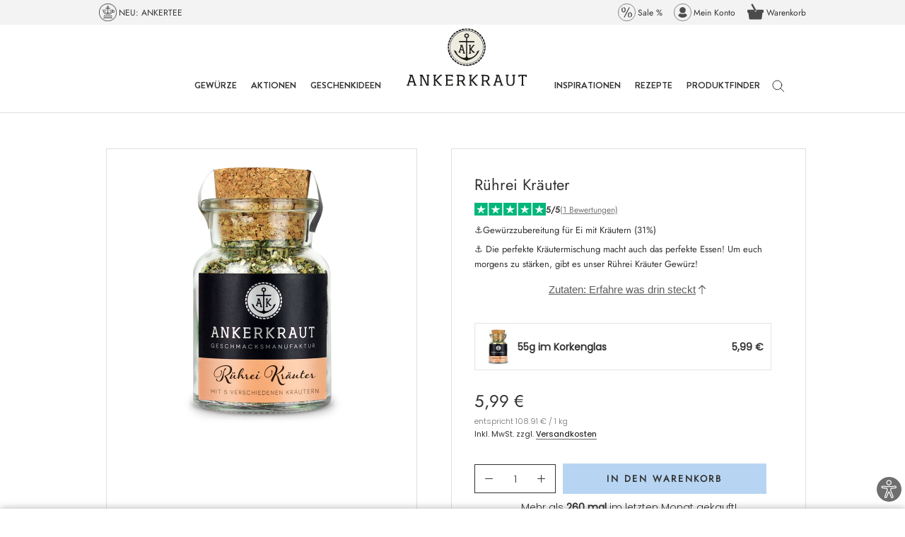

--- FILE ---
content_type: text/html; charset=utf-8
request_url: https://www.ankerkraut.de/products/ruehrei-kraeuter?_pos=1&_sid=d0a11e763&_ss=r
body_size: 100760
content:
<!doctype html>

<html class='no-js' lang='de'>
  <head>
    <script src='//www.ankerkraut.de/cdn/shop/t/72/assets/cmp_load.js?v=54564727988569221311749631878'></script>

    <link rel='preconnect' href='//cdn.shopify.com'>

    <script>
  // document.addEventListener('visitorConsentCollected', (event) => console.log('event detail:', event.detail))
  let consentListener = false

  window.addEventListener('load', async function (event) {
    await window.Shopify.loadFeatures(
      [
        {
          name: 'consent-tracking-api',
          version: '0.1',
        },
      ],
      () => {}
    )
    if (typeof window.Shopify.customerPrivacy !== undefined) {
      initCustomerPrivacy()
    }
  })

  const initCustomerPrivacy = () => {
    let consent = getPurposeConsent()
    let shopify_consent = {
      analytics: consent.messung,
      marketing: consent.marketing,
      preferences: consent.funktion,
      sale_of_data: consent.marketing,
    }

    //console.log('consent', consent, 'shopify consent', shopify_consent)

    window.Shopify.customerPrivacy.setTrackingConsent(shopify_consent, () => {
      /* console.log('Shopify Tracking Updated', consent, shopify_consent)
      console.log('preferencesProcessingAllowed', window.Shopify.customerPrivacy.preferencesProcessingAllowed())
      console.log('analyticsProcessingAllowed', window.Shopify.customerPrivacy.analyticsProcessingAllowed())
      console.log('marketingAllowed', window.Shopify.customerPrivacy.marketingAllowed())
      console.log('saleOfDataAllowed', window.Shopify.customerPrivacy.saleOfDataAllowed()) */
    })
    if (!consentListener) {
      consentUpdate()
    }
  }

  /* const getVendorConsent = (vendor) => {
    return typeof __cmp('getCMPData')?.vendorConsents?.[vendor] !== 'undefined'
  } */

  const getPurposeConsent = () => {
    let myCmp = __cmp('getCMPData')
    let pc = myCmp.purposeConsents
    let vendors = myCmp.vendorConsents // Enthält true für jeden Vendor mit Consent
    let vendorList = myCmp.vendorsList // Enthält alle Vendors mit Name, ID und zugehörigen purposes

    const shopCountry = window.Shopify?.country || 'DE'

    const purposeAggregatorConfig = {
      DE: {
        c51: true,
        c52: true,
        c54: true,
        c55: true,
      },
      CH: {
        c51: true,
        c52: true,
        c54: true,
        c1: true,
      },
      DK: {
        c51: true,
        c1: true,
        c2: true,
        c5: true,
      },
    }

    let purposeAggregator = purposeAggregatorConfig[shopCountry] || purposeAggregatorConfig.DE

    localStorage.setItem('ak_cmp_vendors', JSON.stringify(vendors))

    // Für alle bekannten Vendoren: Wenn sie nicht in vendors sind, haben sie keinen Consent, also alle ihre purposes auf false setzen
    for (let v of vendorList) {
      // console.log(v);
      if (!vendors[v.id]) {
        // console.log(v, "ist false");
        let purposes = v.purposes
        // console.log(purposes);
        for (let p of purposes) {
          // console.log(p, v);
          if (purposeAggregator.hasOwnProperty(p)) {
            purposeAggregator[p] = false
          }
        }
      }
    }

    let consent = {
      funktion: purposeAggregator['c51'],
      marketing: purposeAggregator[shopCountry === 'DK' ? 'c1' : 'c52'] ?? true,
      messung: purposeAggregator[shopCountry === 'DK' ? 'c2' : 'c54'] ?? true,
      andere: purposeAggregator[shopCountry === 'DK' ? 'c5' : shopCountry === 'CH' ? 'c1' : 'c55'] ?? true,
    }
    return consent
  }

  const consentUpdate = () => {
    __cmp('addEventListener', ['consent', initCustomerPrivacy, false], null)
    consentListener = true
  }
</script>

        <meta name="p:domain_verify" content="6b5439e43ee4058faca4378dbcfdbe1f"/>

    <meta charset='utf-8'>
    <meta http-equiv='X-UA-Compatible' content='IE=edge,chrome=1'>
    <meta name='viewport' content='width=device-width, initial-scale=1.0, height=device-height, minimum-scale=1.0'>
    <meta name='theme-color' content=''>

    

    <title>
      Rührei Kräuter | Aromatisches Kräutersalz
&vert; Ankerkraut
    </title><meta name='description' content='Eine frische Kräutermischung für dein Frühstück, perfekt zu einem leckeren Rührei. Probieren unser Rührei Kräuter-Gewürz! &amp;#10084;'>

    <link rel='sitemap' type='application/xml' title='Sitemap' href='/sitemap.xml'>

    <link rel='canonical' href='https://www.ankerkraut.de/products/ruehrei-kraeuter'>
      
      <link rel="alternate" hreflang="x-default" href="https://www.ankerkraut.de/products/ruehrei-kraeuter" />
      <link rel="alternate" hreflang="de-de" href="https://www.ankerkraut.de/products/ruehrei-kraeuter" />
      <link rel="alternate" hreflang="de-ch" href="https://www.ankerkraut.ch/products/ruehrei-kraeuter" />
      
            <link rel="alternate" hreflang="da-dk" href="https://www.ankerkraut.dk/products/Krydderurter-til-roraeg" />
      

    <link rel='shortcut icon' href='//www.ankerkraut.de/cdn/shop/files/favicon-32x32_96x.png?v=1623654710' type='image/png'>
<meta property='og:type' content='product'>
  <meta property='og:title' content='Rührei Kräuter'><meta property='og:image' content='http://www.ankerkraut.de/cdn/shop/files/ruehrei-mit-kraeutern-korkenglas-de-29460.jpg?v=1749825981'>
    <meta property='og:image:secure_url' content='https://www.ankerkraut.de/cdn/shop/files/ruehrei-mit-kraeutern-korkenglas-de-29460.jpg?v=1749825981'>
    <meta property='og:image:width' content='964'>
    <meta property='og:image:height' content='964'><meta property='product:price:amount' content='5,99'>
  <meta property='product:price:currency' content='EUR'><meta property='og:description' content='Eine frische Kräutermischung für dein Frühstück, perfekt zu einem leckeren Rührei. Probieren unser Rührei Kräuter-Gewürz! &amp;#10084;'><meta property='og:url' content='https://www.ankerkraut.de/products/ruehrei-kraeuter'>
<meta property='og:site_name' content='Ankerkraut DE'><meta name='twitter:card' content='summary'><meta name='twitter:title' content='Rührei Kräuter'>
  <meta name='twitter:description' content='An frische Kräuter kommt einfach nichts ran und das beste Essen besteht meist aus den besten Kräutern! Für die Frische in deinem Rührei oder Omelette sorgt ab nun unser Rührei Kräuter Gewürz. 5 verschiedene Kräuter in einem Glas und auf deinem Teller! Mische diese wundervolle Gewürzmischung einfach in dein Rührei und erlebe die einzigartige Frische von Petersilie, Thymian, Oregano, Rosmarin und Majoran! '>
  <meta name='twitter:image' content='https://www.ankerkraut.de/cdn/shop/files/ruehrei-mit-kraeutern-korkenglas-de-29460_600x600_crop_center.jpg?v=1749825981'>
    <style>
  @font-face {
  font-family: Jost;
  font-weight: 400;
  font-style: normal;
  font-display: fallback;
  src: url("//www.ankerkraut.de/cdn/fonts/jost/jost_n4.d47a1b6347ce4a4c9f437608011273009d91f2b7.woff2") format("woff2"),
       url("//www.ankerkraut.de/cdn/fonts/jost/jost_n4.791c46290e672b3f85c3d1c651ef2efa3819eadd.woff") format("woff");
}

  @font-face {
  font-family: Poppins;
  font-weight: 300;
  font-style: normal;
  font-display: fallback;
  src: url("//www.ankerkraut.de/cdn/fonts/poppins/poppins_n3.05f58335c3209cce17da4f1f1ab324ebe2982441.woff2") format("woff2"),
       url("//www.ankerkraut.de/cdn/fonts/poppins/poppins_n3.6971368e1f131d2c8ff8e3a44a36b577fdda3ff5.woff") format("woff");
}


  @font-face {
  font-family: Poppins;
  font-weight: 400;
  font-style: normal;
  font-display: fallback;
  src: url("//www.ankerkraut.de/cdn/fonts/poppins/poppins_n4.0ba78fa5af9b0e1a374041b3ceaadf0a43b41362.woff2") format("woff2"),
       url("//www.ankerkraut.de/cdn/fonts/poppins/poppins_n4.214741a72ff2596839fc9760ee7a770386cf16ca.woff") format("woff");
}

  @font-face {
  font-family: Poppins;
  font-weight: 300;
  font-style: italic;
  font-display: fallback;
  src: url("//www.ankerkraut.de/cdn/fonts/poppins/poppins_i3.8536b4423050219f608e17f134fe9ea3b01ed890.woff2") format("woff2"),
       url("//www.ankerkraut.de/cdn/fonts/poppins/poppins_i3.0f4433ada196bcabf726ed78f8e37e0995762f7f.woff") format("woff");
}

  @font-face {
  font-family: Poppins;
  font-weight: 400;
  font-style: italic;
  font-display: fallback;
  src: url("//www.ankerkraut.de/cdn/fonts/poppins/poppins_i4.846ad1e22474f856bd6b81ba4585a60799a9f5d2.woff2") format("woff2"),
       url("//www.ankerkraut.de/cdn/fonts/poppins/poppins_i4.56b43284e8b52fc64c1fd271f289a39e8477e9ec.woff") format("woff");
}



  :root {
    --heading-font-family : Jost, sans-serif;
      --heading-font-weight : 400;
      --heading-font-style  : normal;
      --text-font-family : Poppins, sans-serif;
      --text-font-weight : 300;
      --text-font-style  : normal;

      --base-text-font-size   : 15px;
      --default-text-font-size: 14px;

      --labelbackground     : #5c5c5c;
      --labelcolor          : #ffffff;

      --price_highlight     : #008323;--background          : #ffffff;
      --background-rgb      : 255, 255, 255;
      --light-background    : #ffffff;
      --light-background-rgb: 255, 255, 255;
      --heading-color       : #323232;
      --text-color          : #323232;
      --text-color-rgb      : 50, 50, 50;
      --text-color-light    : #757575; 
      --text-color-light-rgb: 117, 117, 117;
      --link-color          : #000000;
      --link-color-rgb      : 0, 0, 0;
      --border-color        : #e0e0e0;
      --border-color-rgb    : 224, 224, 224;

      --button-background    : #5c5c5c;
      --button-background-rgb: 92, 92, 92;
      --button-text-color    : #ffffff;

      --header-background       : #ffffff;
      --header-heading-color    : #323232;
      --header-light-text-color : #757575;
      --header-border-color     : #e0e0e0;

      --footer-background    : #f5f5f5;
      --footer-text-color    : #323232;
      --footer-heading-color : #000000;
      --footer-border-color  : #d8d8d8;

      --navigation-background      : #ffffff;
      --navigation-background-rgb  : 255, 255, 255;
      --navigation-text-color      : #757575;
      /* bfsg contrast: transparenz von 0.5 auf 0.67 geändert */
      --navigation-text-color-light: rgba(117, 117, 117, 0.67);
      --navigation-border-color    : rgba(117, 117, 117, 0.25);

      --newsletter-popup-background     : #ffffff;
      --newsletter-popup-text-color     : #1c1b1b;
      --newsletter-popup-text-color-rgb : 28, 27, 27;

      --secondary-elements-background       : #5c5c5c;
      --secondary-elements-background-rgb   : 92, 92, 92;
      --secondary-elements-text-color       : #ffffff;
      --secondary-elements-text-color-light : rgba(255, 255, 255, 0.5);
      --secondary-elements-border-color     : rgba(255, 255, 255, 0.25);

      --product-sale-price-color    : #f94c43;
      --product-sale-price-color-rgb: 249, 76, 67;

      /* Shopify related variables */
      --payment-terms-background-color: #ffffff;

      /* Products */

      --horizontal-spacing-four-products-per-row: 40px;
      --horizontal-spacing-two-products-per-row : 40px;

      --vertical-spacing-four-products-per-row: 60px;
      --vertical-spacing-two-products-per-row : 75px;

      /* Animation */
      --drawer-transition-timing: cubic-bezier(0.645, 0.045, 0.355, 1);
      --header-base-height: 80px; /* We set a default for browsers that do not support CSS variables */

      /* Cursors */
      --cursor-zoom-in-svg    : url(//www.ankerkraut.de/cdn/shop/t/72/assets/cursor-zoom-in.svg?v=72474858162224141081747911442);
      --cursor-zoom-in-2x-svg : url(//www.ankerkraut.de/cdn/shop/t/72/assets/cursor-zoom-in-2x.svg?v=177773382606362301161747911442);
    }
</style>

<style>
  @font-face {
    font-family: 'Brandon Grotesque-Medium';
    src: url(//www.ankerkraut.de/cdn/shop/t/72/assets/BrandonGrotesque-Medium.eot?v=160642872535087929631687423055);
    src: url(//www.ankerkraut.de/cdn/shop/t/72/assets/BrandonGrotesque-Medium.eot?%23iefix&v=160642872535087929631687423055) format('embedded-opentype'),
      url(//www.ankerkraut.de/cdn/shop/t/72/assets/BrandonGrotesque-Medium.woff2?v=9989092893624048021687423060) format('woff2'),
      url(//www.ankerkraut.de/cdn/shop/t/72/assets/BrandonGrotesque-Medium.woff?v=23675142024536049501687423058) format('woff'),
      url(//www.ankerkraut.de/cdn/shop/t/72/assets/BrandonGrotesque-Medium.ttf?v=50722833454919388881687423061) format('truetype'),
      url(//www.ankerkraut.de/cdn/shop/t/72/assets/BrandonGrotesque-Medium.svg?v=41614574168274579121687423059#BrandonGrotesque-Medium) format('svg');
    font-weight: 500;
    font-style: normal;
    font-display: swap;
  }
  @font-face {
    font-family: 'Brandon Grotesque-bold';
    src: url(//www.ankerkraut.de/cdn/shop/t/72/assets/BrandonGrotesque-Bold.eot?v=58074332310637405341687423062);
    src: url(//www.ankerkraut.de/cdn/shop/t/72/assets/BrandonGrotesque-Bold.eot?%23iefix&v=58074332310637405341687423062) format('embedded-opentype'),
      url(//www.ankerkraut.de/cdn/shop/t/72/assets/BrandonGrotesque-Bold.woff2?v=46265918862826060501687423060) format('woff2'),
      url(//www.ankerkraut.de/cdn/shop/t/72/assets/BrandonGrotesque-Bold.woff?v=31678394379463022331687423061) format('woff'),
      url(//www.ankerkraut.de/cdn/shop/t/72/assets/BrandonGrotesque-Bold.ttf?v=145389114026635370451687423059) format('truetype'),
      url(//www.ankerkraut.de/cdn/shop/t/72/assets/BrandonGrotesque-Bold.svg?v=61547873021154372101687423059#BrandonGrotesque-Bold) format('svg');
    font-weight: bold;
    font-style: normal;
    font-display: swap;
  }

  @font-face {
    font-family: 'Brandon Grotesque-extrabold';
    src: url(//www.ankerkraut.de/cdn/shop/t/72/assets/BrandonGrotesque-Black.eot?v=167189178941840396021687423062);
    src: url(//www.ankerkraut.de/cdn/shop/t/72/assets/BrandonGrotesque-Black.eot?%23iefix&v=167189178941840396021687423062) format('embedded-opentype'),
      url(//www.ankerkraut.de/cdn/shop/t/72/assets/BrandonGrotesque-Black.woff2?v=111431263662985793891687423058) format('woff2'),
      url(//www.ankerkraut.de/cdn/shop/t/72/assets/BrandonGrotesque-Black.woff?v=131276244164618509561687423059) format('woff'),
      url(//www.ankerkraut.de/cdn/shop/t/72/assets/BrandonGrotesque-Black.ttf?v=44153231241491315841687423062) format('truetype'),
      url(//www.ankerkraut.de/cdn/shop/t/72/assets/BrandonGrotesque-Black.svg?v=141085370508278343831687423059#BrandonGrotesque-Black) format('svg');
    font-weight: 900;
    font-style: normal;
    font-display: swap;
  }

  
  .Footer__Inner .Heading, .Header__MainNav .Heading,
  .SidebarMenu__Nav .Collapsible__Button, .SidebarMenu__Nav .Link--primary {
    font-family: Brandon Grotesque-bold;
  }
  
  .trbo-content{
    background-color: #6e6e6e;
    border-color: #ffffff;
    color: #ffffff ;
  }
</style>

<script>
  // IE11 does not have support for CSS variables, so we have to polyfill them
  if (!(((window || {}).CSS || {}).supports && window.CSS.supports('(--a: 0)'))) {
    const script = document.createElement('script');
    script.type = 'text/javascript';
    script.src = 'https://cdn.jsdelivr.net/npm/css-vars-ponyfill@2';
    script.onload = function() {
      cssVars({});
    };

    document.getElementsByTagName('head')[0].appendChild(script);
  }
</script>


<script>
  // This allows to expose several variables to the global scope, to be used in scripts
  window.theme = {
    pageType: "product",
    moneyFormat: "{{amount_with_comma_separator}} €",
    moneyWithCurrencyFormat: "{{amount_with_comma_separator}} €",
    productImageSize: "natural",
    searchMode: "product,article,page,collection",
    showPageTransition: false,
    showElementStaggering: false,
    showImageZooming: true
  };

  window.routes = {
    rootUrl: "\/",
    rootUrlWithoutSlash: '',
    cartUrl: "\/cart",
    cartAddUrl: "\/cart\/add",
    cartChangeUrl: "\/cart\/change",
    searchUrl: "\/search",
    productRecommendationsUrl: "\/recommendations\/products"
  };

  window.languages = {
    cartAddNote: "Bestellnotiz hinzufügen",
    cartEditNote: "Bestellnotiz bearbeiten",
    productImageLoadingError: "Dieses Bild konnte nicht geladen werden. Bitte versuche die Seite neu zu laden.",
    productFormAddToCart: "In den Warenkorb",
    productFormUnavailable: "Nicht verfügbar",
    productFormSoldOut: "Ausverkauft",
    shippingEstimatorOneResult: "1 Option verfügbar:",
    shippingEstimatorMoreResults: "{{count}} Optionen verfügbar:",
    shippingEstimatorNoResults: "Es konnte kein Versand gefunden werden"
  };

  window.lazySizesConfig = {
    loadHidden: false,
    hFac: 0.5,
    expFactor: 2,
    ricTimeout: 150,
    lazyClass: 'Image--lazyLoad',
    loadingClass: 'Image--lazyLoading',
    loadedClass: 'Image--lazyLoaded'
  };

  document.documentElement.className = document.documentElement.className.replace('no-js', 'js');
  document.documentElement.style.setProperty('--window-height', window.innerHeight + 'px');

  // We do a quick detection of some features (we could use Modernizr but for so little...)
  (function() {
    document.documentElement.className += ((window.CSS && window.CSS.supports('(position: sticky) or (position: -webkit-sticky)')) ? ' supports-sticky' : ' no-supports-sticky');
    document.documentElement.className += (window.matchMedia('(-moz-touch-enabled: 1), (hover: none)')).matches ? ' no-supports-hover' : ' supports-hover';
  }());
</script>

<script>
  (function () {
    window.onpageshow = function () {
      if (window.theme.showPageTransition) {
        var pageTransition = document.querySelector('.PageTransition');

        if (pageTransition) {
          pageTransition.style.visibility = 'visible';
          pageTransition.style.opacity = '0';
        }
      }

      // When the page is loaded from the cache, we have to reload the cart content
      document.documentElement.dispatchEvent(new CustomEvent('cart:refresh', {
        bubbles: true
      }));
    };
  })();
</script>

    <script>window.performance && window.performance.mark && window.performance.mark('shopify.content_for_header.start');</script><meta id="shopify-digital-wallet" name="shopify-digital-wallet" content="/57259098282/digital_wallets/dialog">
<meta name="shopify-checkout-api-token" content="512992c008dd121ab8b3bead717447d0">
<meta id="in-context-paypal-metadata" data-shop-id="57259098282" data-venmo-supported="false" data-environment="production" data-locale="de_DE" data-paypal-v4="true" data-currency="EUR">
<link rel="alternate" type="application/json+oembed" href="https://www.ankerkraut.de/products/ruehrei-kraeuter.oembed">
<script async="async" src="/checkouts/internal/preloads.js?locale=de-DE"></script>
<script id="apple-pay-shop-capabilities" type="application/json">{"shopId":57259098282,"countryCode":"DE","currencyCode":"EUR","merchantCapabilities":["supports3DS"],"merchantId":"gid:\/\/shopify\/Shop\/57259098282","merchantName":"Ankerkraut DE","requiredBillingContactFields":["postalAddress","email"],"requiredShippingContactFields":["postalAddress","email"],"shippingType":"shipping","supportedNetworks":["visa","maestro","masterCard","amex"],"total":{"type":"pending","label":"Ankerkraut DE","amount":"1.00"},"shopifyPaymentsEnabled":true,"supportsSubscriptions":true}</script>
<script id="shopify-features" type="application/json">{"accessToken":"512992c008dd121ab8b3bead717447d0","betas":["rich-media-storefront-analytics"],"domain":"www.ankerkraut.de","predictiveSearch":true,"shopId":57259098282,"locale":"de"}</script>
<script>var Shopify = Shopify || {};
Shopify.shop = "ankerkraut.myshopify.com";
Shopify.locale = "de";
Shopify.currency = {"active":"EUR","rate":"1.0"};
Shopify.country = "DE";
Shopify.theme = {"name":"Shopifinity\/de","id":143727427848,"schema_name":"Prestige","schema_version":"4.14.1","theme_store_id":null,"role":"main"};
Shopify.theme.handle = "null";
Shopify.theme.style = {"id":null,"handle":null};
Shopify.cdnHost = "www.ankerkraut.de/cdn";
Shopify.routes = Shopify.routes || {};
Shopify.routes.root = "/";</script>
<script type="module">!function(o){(o.Shopify=o.Shopify||{}).modules=!0}(window);</script>
<script>!function(o){function n(){var o=[];function n(){o.push(Array.prototype.slice.apply(arguments))}return n.q=o,n}var t=o.Shopify=o.Shopify||{};t.loadFeatures=n(),t.autoloadFeatures=n()}(window);</script>
<script id="shop-js-analytics" type="application/json">{"pageType":"product"}</script>
<script defer="defer" async type="module" src="//www.ankerkraut.de/cdn/shopifycloud/shop-js/modules/v2/client.init-shop-cart-sync_D96QZrIF.de.esm.js"></script>
<script defer="defer" async type="module" src="//www.ankerkraut.de/cdn/shopifycloud/shop-js/modules/v2/chunk.common_SV6uigsF.esm.js"></script>
<script type="module">
  await import("//www.ankerkraut.de/cdn/shopifycloud/shop-js/modules/v2/client.init-shop-cart-sync_D96QZrIF.de.esm.js");
await import("//www.ankerkraut.de/cdn/shopifycloud/shop-js/modules/v2/chunk.common_SV6uigsF.esm.js");

  window.Shopify.SignInWithShop?.initShopCartSync?.({"fedCMEnabled":true,"windoidEnabled":true});

</script>
<script id="__st">var __st={"a":57259098282,"offset":3600,"reqid":"454d0cc8-b955-4b8e-b2e0-59e1b0b5f4de-1768393089","pageurl":"www.ankerkraut.de\/products\/ruehrei-kraeuter?_pos=1\u0026_sid=d0a11e763\u0026_ss=r","u":"850a2c8f2e3f","p":"product","rtyp":"product","rid":6857054847146};</script>
<script>window.ShopifyPaypalV4VisibilityTracking = true;</script>
<script id="form-persister">!function(){'use strict';const t='contact',e='new_comment',n=[[t,t],['blogs',e],['comments',e],[t,'customer']],o='password',r='form_key',c=['recaptcha-v3-token','g-recaptcha-response','h-captcha-response',o],s=()=>{try{return window.sessionStorage}catch{return}},i='__shopify_v',u=t=>t.elements[r],a=function(){const t=[...n].map((([t,e])=>`form[action*='/${t}']:not([data-nocaptcha='true']) input[name='form_type'][value='${e}']`)).join(',');var e;return e=t,()=>e?[...document.querySelectorAll(e)].map((t=>t.form)):[]}();function m(t){const e=u(t);a().includes(t)&&(!e||!e.value)&&function(t){try{if(!s())return;!function(t){const e=s();if(!e)return;const n=u(t);if(!n)return;const o=n.value;o&&e.removeItem(o)}(t);const e=Array.from(Array(32),(()=>Math.random().toString(36)[2])).join('');!function(t,e){u(t)||t.append(Object.assign(document.createElement('input'),{type:'hidden',name:r})),t.elements[r].value=e}(t,e),function(t,e){const n=s();if(!n)return;const r=[...t.querySelectorAll(`input[type='${o}']`)].map((({name:t})=>t)),u=[...c,...r],a={};for(const[o,c]of new FormData(t).entries())u.includes(o)||(a[o]=c);n.setItem(e,JSON.stringify({[i]:1,action:t.action,data:a}))}(t,e)}catch(e){console.error('failed to persist form',e)}}(t)}const f=t=>{if('true'===t.dataset.persistBound)return;const e=function(t,e){const n=function(t){return'function'==typeof t.submit?t.submit:HTMLFormElement.prototype.submit}(t).bind(t);return function(){let t;return()=>{t||(t=!0,(()=>{try{e(),n()}catch(t){(t=>{console.error('form submit failed',t)})(t)}})(),setTimeout((()=>t=!1),250))}}()}(t,(()=>{m(t)}));!function(t,e){if('function'==typeof t.submit&&'function'==typeof e)try{t.submit=e}catch{}}(t,e),t.addEventListener('submit',(t=>{t.preventDefault(),e()})),t.dataset.persistBound='true'};!function(){function t(t){const e=(t=>{const e=t.target;return e instanceof HTMLFormElement?e:e&&e.form})(t);e&&m(e)}document.addEventListener('submit',t),document.addEventListener('DOMContentLoaded',(()=>{const e=a();for(const t of e)f(t);var n;n=document.body,new window.MutationObserver((t=>{for(const e of t)if('childList'===e.type&&e.addedNodes.length)for(const t of e.addedNodes)1===t.nodeType&&'FORM'===t.tagName&&a().includes(t)&&f(t)})).observe(n,{childList:!0,subtree:!0,attributes:!1}),document.removeEventListener('submit',t)}))}()}();</script>
<script integrity="sha256-4kQ18oKyAcykRKYeNunJcIwy7WH5gtpwJnB7kiuLZ1E=" data-source-attribution="shopify.loadfeatures" defer="defer" src="//www.ankerkraut.de/cdn/shopifycloud/storefront/assets/storefront/load_feature-a0a9edcb.js" crossorigin="anonymous"></script>
<script data-source-attribution="shopify.dynamic_checkout.dynamic.init">var Shopify=Shopify||{};Shopify.PaymentButton=Shopify.PaymentButton||{isStorefrontPortableWallets:!0,init:function(){window.Shopify.PaymentButton.init=function(){};var t=document.createElement("script");t.src="https://www.ankerkraut.de/cdn/shopifycloud/portable-wallets/latest/portable-wallets.de.js",t.type="module",document.head.appendChild(t)}};
</script>
<script data-source-attribution="shopify.dynamic_checkout.buyer_consent">
  function portableWalletsHideBuyerConsent(e){var t=document.getElementById("shopify-buyer-consent"),n=document.getElementById("shopify-subscription-policy-button");t&&n&&(t.classList.add("hidden"),t.setAttribute("aria-hidden","true"),n.removeEventListener("click",e))}function portableWalletsShowBuyerConsent(e){var t=document.getElementById("shopify-buyer-consent"),n=document.getElementById("shopify-subscription-policy-button");t&&n&&(t.classList.remove("hidden"),t.removeAttribute("aria-hidden"),n.addEventListener("click",e))}window.Shopify?.PaymentButton&&(window.Shopify.PaymentButton.hideBuyerConsent=portableWalletsHideBuyerConsent,window.Shopify.PaymentButton.showBuyerConsent=portableWalletsShowBuyerConsent);
</script>
<script data-source-attribution="shopify.dynamic_checkout.cart.bootstrap">document.addEventListener("DOMContentLoaded",(function(){function t(){return document.querySelector("shopify-accelerated-checkout-cart, shopify-accelerated-checkout")}if(t())Shopify.PaymentButton.init();else{new MutationObserver((function(e,n){t()&&(Shopify.PaymentButton.init(),n.disconnect())})).observe(document.body,{childList:!0,subtree:!0})}}));
</script>
<link id="shopify-accelerated-checkout-styles" rel="stylesheet" media="screen" href="https://www.ankerkraut.de/cdn/shopifycloud/portable-wallets/latest/accelerated-checkout-backwards-compat.css" crossorigin="anonymous">
<style id="shopify-accelerated-checkout-cart">
        #shopify-buyer-consent {
  margin-top: 1em;
  display: inline-block;
  width: 100%;
}

#shopify-buyer-consent.hidden {
  display: none;
}

#shopify-subscription-policy-button {
  background: none;
  border: none;
  padding: 0;
  text-decoration: underline;
  font-size: inherit;
  cursor: pointer;
}

#shopify-subscription-policy-button::before {
  box-shadow: none;
}

      </style>

<script>window.performance && window.performance.mark && window.performance.mark('shopify.content_for_header.end');</script>

    <link rel='preload' href='//www.ankerkraut.de/cdn/shop/t/72/assets/BrandonGrotesque-Bold.woff2?v=46265918862826060501687423060' as='font' type='font/woff2' crossorigin>
    <link rel='preload' href='//www.ankerkraut.de/cdn/fonts/jost/jost_n4.d47a1b6347ce4a4c9f437608011273009d91f2b7.woff2' as='font' type='font/woff2' crossorigin>
    <link rel='preload' href='//www.ankerkraut.de/cdn/fonts/poppins/poppins_n3.05f58335c3209cce17da4f1f1ab324ebe2982441.woff2' as='font' type='font/woff2' crossorigin>
    <link rel='preload' href='//www.ankerkraut.de/cdn/fonts/poppins/poppins_n4.0ba78fa5af9b0e1a374041b3ceaadf0a43b41362.woff2' as='font' type='font/woff2' crossorigin>

    
      <link rel='preload' href='//www.ankerkraut.de/cdn/shop/files/ruehrei-mit-kraeutern-korkenglas-de-29460.jpg?v=1749825981&width=800' as='image'>
    
    
    
    

    
    <script type='text/javascript'>
  let iTaT_active = false;
  let iTaT_one = false;
  let iTaT_one_ifid = parseInt(42626016346282);
  let iTaT_one_addid = parseInt(null);
  let iTaT_two = false;
  let iTaT_two_ifid = parseInt(null);
  let iTaT_two_addid = parseInt(null);
  let iTaT_three = false;
  let iTaT_three_ifid = parseInt(null);
  let iTaT_three_addid = parseInt(null);

  // Begin of DeliveryTracker
  const aovb_settings = {"bottom_bar_active":true,"cart_active":true,"free_delivery_text":"Mit diesem Produkt sparst du die Versandkosten!","pdp_active":true,"progbar_endtext":"❤️ Glückwunsch! Du sparst die Versandkosten","progbar_starttext":"🎁Gratis Produkt ab 30€!","progbar_starttext_active":true}
  const deliveryTracker_countrycode = "DE"
  const aovb_limits = []
  const ignoreaov_products = []
  let fv = {}
    fv = {"limit":30,"list_reached_text":"Gratis Produkt hinzugefügt!","list_text":"Gratis Produkt ab +$+ €!","product":"gid:\/\/shopify\/Product\/10690146631944","progbar_text":"😍 Noch +$+ € für ein gratis Produkt!","variant":"gid:\/\/shopify\/ProductVariant\/53080945950984"}
    fv.variantId = parseInt(53080945950984)
    fv.availability = true

    fv.type = 'product'
    fv.addLocked = false
    fv.image = '<img src="//www.ankerkraut.de/cdn/shop/files/72759-de-72759.jpg?crop=center&height=100&v=1767601849&width=100" alt="Limited Edition - Bella Italia, 65g im Korkenglas" />'
    aovb_limits.push(fv)
  
    fv = {"limit":55,"list_reached_text":"Gratis Streuaufsätze hinzugefügt!","list_text":"Gratis Geschenk ab +$+ €!","product":"gid:\/\/shopify\/Product\/7095793221802","progbar_text":"😍 Noch +$+ € für ein gratis Geschenk!\t","variant":"gid:\/\/shopify\/ProductVariant\/41873453088938"}
    fv.variantId = parseInt(41873453088938)
    fv.availability = true

    fv.type = 'product'
    fv.addLocked = false
    fv.image = '<img src="//www.ankerkraut.de/cdn/shop/files/31561-de-31561.jpg?crop=center&height=100&v=1749826015&width=100" alt="Korkenglas Streuaufsatz, 3er-Set 3 Lochgrößen" />'
    aovb_limits.push(fv)
  
    fv = {"limit":70,"list_reached_text":"Gratis Mystery Box hinzugefügt!","list_text":"Gratis Mystery Box ab +$+ €!","product":"gid:\/\/shopify\/Product\/9570397028616","progbar_text":"😍 Noch +$+ € für eine weitere gratis Zugabe!","variant":"gid:\/\/shopify\/ProductVariant\/50408694743304"}
    fv.variantId = parseInt(50408694743304)
    fv.availability = true

    fv.type = 'product'
    fv.addLocked = false
    fv.image = '<img src="//www.ankerkraut.de/cdn/shop/files/mystery-boxlimited--de-62320.jpg?crop=center&height=100&v=1749826069&width=100" alt="Mystery Box - Limited Edition" />'
    aovb_limits.push(fv)
  // shipping for country: de, test: DE,AT
fv = {"country_code":"DE,AT","limit":40,"list_reached_text":"Der Versand ist für dich kostenlos!","list_text":"Gratis Versand ab +$+ €!","progbar_text":"😍 Noch +$+ € für gratis Versand!"}
      fv.type = 'shipping'
      fv.addLocked = false
      aovb_limits.push(fv)

  aovb_limits.push(
    {
      list_text: '',
      list_text_reached: '',
      progbar_text: aovb_settings.progbar_starttext,
      type: 'minimum',
      limit: 0,
      addLocked: false
    }
  )

  aovb_limits.push(
    {
      list_text: '',
      list_text_reached: '',
      progbar_text: aovb_settings.progbar_endtext,
      type: 'maximum',
      limit: 999999,
      addLocked: false
    }
  )

  aovb_limits.sort((a,b) => a.limit - b.limit);
  // console.log(aovb_limits)
  // End of DeliveryTracker
    ignoreaov_products.push(9411342139656)
    ignoreaov_products.push(10473897328904)
    ignoreaov_products.push(9411342237960)
    ignoreaov_products.push(8377822150920)
    ignoreaov_products.push(10364416819464)
    ignoreaov_products.push(10538131489032)
    ignoreaov_products.push(10690898821384)

  let TopNotification_active = false;
  let InventoryCounter_active = false;
  let InventoryCounter_product = null;
  let InventoryCounter_finished = "Alle limitierten Artikel sind bereits ausverkauft";
  let InventoryCounter_total = "2000";
  let InventoryCounter_deduct = "1500";
  let InventoryCounter_current = 214;
  // Progressbar im Checkout > Wandelt die Breadcrumb in eine Timeline mit Bubbles
  let Progressbar_active = false;
  let cart_at_pageload = {"note":null,"attributes":{},"original_total_price":0,"total_price":0,"total_discount":0,"total_weight":0.0,"item_count":0,"items":[],"requires_shipping":false,"currency":"EUR","items_subtotal_price":0,"cart_level_discount_applications":[],"checkout_charge_amount":0};
  // Produktfinder
  let notice_on = "eigenschaften";

  const productBaseWeight = "55 g";
</script>


    
    <script>
  document.addEventListener('DOMContentLoaded', () => {
      const labelSettings = [
        { label: "Xmas Mystery Box - TIPP", bgColor: "#f29778", textColor: "#000000" },
        { label: "Gewürz-Set Konfigurator - NEU", bgColor: "#b7d5f2", textColor: "#303030" },
        { label: "Nachfüllbeutel - TIPP", bgColor: "#d0d45e", textColor: "#303030" },
        { label: "Gewürze retten \u0026 sparen - HOT", bgColor: "#ef887e", textColor: "#303030" }
      ].filter(setting => setting.label);

      const headerMainNav = document.querySelectorAll('.Header__MainNav');
      const sideBar = document.querySelector('.SidebarMenu');
      const sideBarNav = sideBar.querySelectorAll('.SidebarMenu__Nav');

      function applyLabel(element, labelText, bgColor, textColor) {
        const labelElement = document.createElement('span');
        element.classList.add('flex');
        labelElement.classList.add('menu-label');
        labelElement.textContent = labelText;
        labelElement.style.backgroundColor = bgColor;
        labelElement.style.color = textColor;
        element.appendChild(labelElement);
      }

      function processMenuItems(items, labelParts, bgColor, textColor) {
        items.forEach(item => {
          const menuItemText = item.textContent.trim();
          if (menuItemText === labelParts[0]) {
            applyLabel(item, labelParts[1], bgColor, textColor);
          }
        });
      }

      function processSidebarItems(items, labelParts, bgColor, textColor) {
        items.forEach(item => {
          const aTags = item.querySelectorAll('a');
          processMenuItems(aTags, labelParts, bgColor, textColor);
        });
      }

      labelSettings.forEach(({ label, bgColor, textColor }) => {
        const labelParts = label.split(' - ').map(part => part.trim());

        headerMainNav.forEach(nav => {
          const linklistItems = nav.querySelectorAll('.Linklist .Linklist__Item');
          processMenuItems(linklistItems, labelParts, bgColor, textColor);
        });

        sideBarNav.forEach(submenu => {
          const collapsibleItems = submenu.querySelectorAll('.Collapsible.submenu .Collapsible__Inner .Collapsible__Content .Collapsible');
          processSidebarItems(collapsibleItems, labelParts, bgColor, textColor);
        });
      });
    });
</script>


    <script
      src='https://cdnjs.cloudflare.com/polyfill/v3/polyfill.min.js?version=4.8.0&features=fetch,Element.prototype.closest,Element.prototype.remove,Element.prototype.classList,Array.prototype.includes,Array.prototype.fill,Object.assign,CustomEvent,IntersectionObserver,IntersectionObserverEntry,URL,default,WebAnimations'
      defer></script>
    <script src='//www.ankerkraut.de/cdn/shop/t/72/assets/jquery-3.5.1.min.js?v=133494139889153862371687423058' defer></script>

    
    

    
    

    <!-- Cleverpush Worker Js path: //www.ankerkraut.de/cdn/shop/t/72/assets/cleverpush-worker.js?v=171700049691556088171723799192 -->
    <script src='//www.ankerkraut.de/cdn/shop/t/72/assets/lazysizes.min.js?v=174358363404432586981687423055' defer></script>
    <script src='//www.ankerkraut.de/cdn/shop/t/72/assets/libs.min.js?v=26178543184394469741687423061' defer></script>
    <script src='//www.ankerkraut.de/cdn/shop/t/72/assets/theme.js?v=42019434369844781131764080845' defer></script>
    <script src='//www.ankerkraut.de/cdn/shop/t/72/assets/nestle_shops_switzerland_consolidated.js?v=40248072159784940511715673863' defer></script>
    <script src='//www.ankerkraut.de/cdn/shop/t/72/assets/custom.js?v=116110084808155800391768318403' defer></script>
    <script src='//www.ankerkraut.de/cdn/shop/t/72/assets/cart-countdown.js?v=176544250761731629441700755750' defer></script>
    <script src='//www.ankerkraut.de/cdn/shop/t/72/assets/autoAdd.js?v=10722153189616559051736149743' defer></script>
    <script src='//www.ankerkraut.de/cdn/shop/t/72/assets/search.js?v=18136183537609842741763480730' defer></script>
    <script src='//www.ankerkraut.de/cdn/shop/t/72/assets/meilisearch.js?v=98514788971419393971767877889' defer></script>
    <script src='//www.ankerkraut.de/cdn/shop/t/72/assets/alpine.min.js?v=40703660540742332201713972591' defer></script>
    <script src='//www.ankerkraut.de/cdn/shop/t/72/assets/lottie.min.js?v=15501302311925887981732180850' defer></script>
    <script src='//www.ankerkraut.de/cdn/shop/t/72/assets/payback.js?v=173568138523812450361736858407' defer></script>
    <script src='//www.ankerkraut.de/cdn/shop/t/72/assets/chatbot.js?v=54592082191758819671763480727'></script>

    

  <script type='application/ld+json'>
    {
      "@context": "http://schema.org",
      "@type": "Product",
    "offers": [{
          "@type": "Offer",
          "name": "55g im Korkenglas",
          "availability":"https://schema.org/InStock",
          "price": 5.99,
          "priceCurrency": "EUR",
          "priceValidUntil": "2026-01-24","sku": "4830-4062988840005","url": "/products/ruehrei-kraeuter?variant=40910630650026"
        }
],
      "gtin13": "4062988840005",
      "productId": "4062988840005",
    "brand": {
      "@type": "Brand",
      "name": "Ankerkraut"
    },
    "name": "Rührei Kräuter",
    "description": "An frische Kräuter kommt einfach nichts ran und das beste Essen besteht meist aus den besten Kräutern! Für die Frische in deinem Rührei oder Omelette sorgt ab nun unser Rührei Kräuter Gewürz. 5 verschiedene Kräuter in einem Glas und auf deinem Teller! Mische diese wundervolle Gewürzmischung einfach in dein Rührei und erlebe die einzigartige Frische von Petersilie, Thymian, Oregano, Rosmarin und Majoran! ",
    "category": "",
    "url": "/products/ruehrei-kraeuter",
    "sku": "4830-4062988840005",
    "image": {
      "@type": "ImageObject",
      "url": "https://www.ankerkraut.de/cdn/shop/files/ruehrei-mit-kraeutern-korkenglas-de-29460_1024x.jpg?v=1749825981",
      "image": "https://www.ankerkraut.de/cdn/shop/files/ruehrei-mit-kraeutern-korkenglas-de-29460_1024x.jpg?v=1749825981",
      "name": "Rührei mit Kräutern von Ankerkraut im Korkenglas auf weißem Hintergrund.",
      "width": "1024",
      "height": "1024"
    
    },
    "aggregateRating": {
      "@type": "AggregateRating",
      "ratingValue": "5",
      "bestRating": "5",
      "worstRating": "1",
      "ratingCount": "1"
    
    }
    }
  </script>



  <script type='application/ld+json'>
    {
      "@context": "http://schema.org",
      "@type": "BreadcrumbList",
  "itemListElement": [{
      "@type": "ListItem",
      "position": 1,
      "name": "Translation missing: de.general.breadcrumb.home",
      "item": "https://www.ankerkraut.de"
    },{
          "@type": "ListItem",
          "position": 2,
          "name": "Rührei Kräuter",
          "item": "https://www.ankerkraut.de/products/ruehrei-kraeuter"
        }]
    }
  </script>


    <script type='text/plain' data-cmp-src='https://try.abtasty.com/1fdf43c88522a2415335a681831d8e44.js' class='cmplazyload' data-cmp-vendor='s68'></script>

    

    <link rel='stylesheet' href='//www.ankerkraut.de/cdn/shop/t/72/assets/theme.css?v=136501660458950248791766051504'>
    <link rel='stylesheet' href='//www.ankerkraut.de/cdn/shop/t/72/assets/autoAdd.css?v=76193162913544616391747910818'>
    <link rel='stylesheet' href='//www.ankerkraut.de/cdn/shop/t/72/assets/ABTasty_import.css?v=39605837025456620331687770959'>

    <link rel='stylesheet' type='text/css' href=' //www.ankerkraut.de/cdn/shop/t/72/assets/splide.css?v=53581035161647278511713972595'>
    <link rel='stylesheet' type='text/css' href=' //www.ankerkraut.de/cdn/shop/t/72/assets/splide-ak.css?v=173997114889574593251768212620'>
    <link rel='preload' href='//www.ankerkraut.de/cdn/shop/t/72/assets/splide.min.js?v=16697296497038127901713972596' as='script'>
    <link rel='preload' href='//www.ankerkraut.de/cdn/shop/t/72/assets/splide-ak.js?v=112717574970307726111768219669' as='script'>
    <script src='//www.ankerkraut.de/cdn/shop/t/72/assets/splide.min.js?v=16697296497038127901713972596' defer></script>
    <script src='//www.ankerkraut.de/cdn/shop/t/72/assets/splide-ak.js?v=112717574970307726111768219669' defer></script>

    <script async src='https://access.eye-able.com/configs/www.ankerkraut.de.js'></script><script async src="https://cdn.eye-able.com/configs/www.ankerkraut.de.js"></script>
    <script async src="https://cdn.eye-able.com/public/js/eyeAble.js"></script> 

    <link type='text/css' href='//www.ankerkraut.de/cdn/shop/t/72/assets/custom_styles.css?v=10658004307559667561768318403' rel='stylesheet'>

    
  <!-- BEGIN app block: shopify://apps/elevar-conversion-tracking/blocks/dataLayerEmbed/bc30ab68-b15c-4311-811f-8ef485877ad6 -->



<script type="module" dynamic>
  const configUrl = "/a/elevar/static/configs/1e2d14884abf5e388296f1a154d4f541c1291fae/config.js";
  const config = (await import(configUrl)).default;
  const scriptUrl = config.script_src_app_theme_embed;

  if (scriptUrl) {
    const { handler } = await import(scriptUrl);

    await handler(
      config,
      {
        cartData: {
  marketId: "12189866",
  attributes:{},
  cartTotal: "0.0",
  currencyCode:"EUR",
  items: []
}
,
        user: {cartTotal: "0.0",
    currencyCode:"EUR",customer: {},
}
,
        isOnCartPage:false,
        collectionView:null,
        searchResultsView:null,
        productView:{
    attributes:{},
    currencyCode:"EUR",defaultVariant: {id:"4830-4062988840005",name:"Rührei Kräuter",
        brand:"Ankerkraut",
        category:"",
        variant:"55g im Korkenglas",
        price: "5.99",
        productId: "6857054847146",
        variantId: "40910630650026",
        compareAtPrice: "5.99",image:"\/\/www.ankerkraut.de\/cdn\/shop\/files\/ruehrei-mit-kraeutern-korkenglas-de-29460.jpg?v=1749825981",url:"\/products\/ruehrei-kraeuter?variant=40910630650026"},items: [{id:"4830-4062988840005",name:"Rührei Kräuter",
          brand:"Ankerkraut",
          category:"",
          variant:"55g im Korkenglas",
          price: "5.99",
          productId: "6857054847146",
          variantId: "40910630650026",
          compareAtPrice: "5.99",image:"\/\/www.ankerkraut.de\/cdn\/shop\/files\/ruehrei-mit-kraeutern-korkenglas-de-29460.jpg?v=1749825981",url:"\/products\/ruehrei-kraeuter?variant=40910630650026"},]
  },
        checkoutComplete: null
      }
    );
  }
</script>


<!-- END app block --><!-- BEGIN app block: shopify://apps/recobounce/blocks/recobounce/84c9eb95-7050-4505-bd0c-9e1e9bb08f75 --><script type="text/javascript" src="https://app.recobounce.com/script/main.js?shop=ankerkraut.myshopify.com" async></script>



<!-- END app block --><link href="https://monorail-edge.shopifysvc.com" rel="dns-prefetch">
<script>(function(){if ("sendBeacon" in navigator && "performance" in window) {try {var session_token_from_headers = performance.getEntriesByType('navigation')[0].serverTiming.find(x => x.name == '_s').description;} catch {var session_token_from_headers = undefined;}var session_cookie_matches = document.cookie.match(/_shopify_s=([^;]*)/);var session_token_from_cookie = session_cookie_matches && session_cookie_matches.length === 2 ? session_cookie_matches[1] : "";var session_token = session_token_from_headers || session_token_from_cookie || "";function handle_abandonment_event(e) {var entries = performance.getEntries().filter(function(entry) {return /monorail-edge.shopifysvc.com/.test(entry.name);});if (!window.abandonment_tracked && entries.length === 0) {window.abandonment_tracked = true;var currentMs = Date.now();var navigation_start = performance.timing.navigationStart;var payload = {shop_id: 57259098282,url: window.location.href,navigation_start,duration: currentMs - navigation_start,session_token,page_type: "product"};window.navigator.sendBeacon("https://monorail-edge.shopifysvc.com/v1/produce", JSON.stringify({schema_id: "online_store_buyer_site_abandonment/1.1",payload: payload,metadata: {event_created_at_ms: currentMs,event_sent_at_ms: currentMs}}));}}window.addEventListener('pagehide', handle_abandonment_event);}}());</script>
<script id="web-pixels-manager-setup">(function e(e,d,r,n,o){if(void 0===o&&(o={}),!Boolean(null===(a=null===(i=window.Shopify)||void 0===i?void 0:i.analytics)||void 0===a?void 0:a.replayQueue)){var i,a;window.Shopify=window.Shopify||{};var t=window.Shopify;t.analytics=t.analytics||{};var s=t.analytics;s.replayQueue=[],s.publish=function(e,d,r){return s.replayQueue.push([e,d,r]),!0};try{self.performance.mark("wpm:start")}catch(e){}var l=function(){var e={modern:/Edge?\/(1{2}[4-9]|1[2-9]\d|[2-9]\d{2}|\d{4,})\.\d+(\.\d+|)|Firefox\/(1{2}[4-9]|1[2-9]\d|[2-9]\d{2}|\d{4,})\.\d+(\.\d+|)|Chrom(ium|e)\/(9{2}|\d{3,})\.\d+(\.\d+|)|(Maci|X1{2}).+ Version\/(15\.\d+|(1[6-9]|[2-9]\d|\d{3,})\.\d+)([,.]\d+|)( \(\w+\)|)( Mobile\/\w+|) Safari\/|Chrome.+OPR\/(9{2}|\d{3,})\.\d+\.\d+|(CPU[ +]OS|iPhone[ +]OS|CPU[ +]iPhone|CPU IPhone OS|CPU iPad OS)[ +]+(15[._]\d+|(1[6-9]|[2-9]\d|\d{3,})[._]\d+)([._]\d+|)|Android:?[ /-](13[3-9]|1[4-9]\d|[2-9]\d{2}|\d{4,})(\.\d+|)(\.\d+|)|Android.+Firefox\/(13[5-9]|1[4-9]\d|[2-9]\d{2}|\d{4,})\.\d+(\.\d+|)|Android.+Chrom(ium|e)\/(13[3-9]|1[4-9]\d|[2-9]\d{2}|\d{4,})\.\d+(\.\d+|)|SamsungBrowser\/([2-9]\d|\d{3,})\.\d+/,legacy:/Edge?\/(1[6-9]|[2-9]\d|\d{3,})\.\d+(\.\d+|)|Firefox\/(5[4-9]|[6-9]\d|\d{3,})\.\d+(\.\d+|)|Chrom(ium|e)\/(5[1-9]|[6-9]\d|\d{3,})\.\d+(\.\d+|)([\d.]+$|.*Safari\/(?![\d.]+ Edge\/[\d.]+$))|(Maci|X1{2}).+ Version\/(10\.\d+|(1[1-9]|[2-9]\d|\d{3,})\.\d+)([,.]\d+|)( \(\w+\)|)( Mobile\/\w+|) Safari\/|Chrome.+OPR\/(3[89]|[4-9]\d|\d{3,})\.\d+\.\d+|(CPU[ +]OS|iPhone[ +]OS|CPU[ +]iPhone|CPU IPhone OS|CPU iPad OS)[ +]+(10[._]\d+|(1[1-9]|[2-9]\d|\d{3,})[._]\d+)([._]\d+|)|Android:?[ /-](13[3-9]|1[4-9]\d|[2-9]\d{2}|\d{4,})(\.\d+|)(\.\d+|)|Mobile Safari.+OPR\/([89]\d|\d{3,})\.\d+\.\d+|Android.+Firefox\/(13[5-9]|1[4-9]\d|[2-9]\d{2}|\d{4,})\.\d+(\.\d+|)|Android.+Chrom(ium|e)\/(13[3-9]|1[4-9]\d|[2-9]\d{2}|\d{4,})\.\d+(\.\d+|)|Android.+(UC? ?Browser|UCWEB|U3)[ /]?(15\.([5-9]|\d{2,})|(1[6-9]|[2-9]\d|\d{3,})\.\d+)\.\d+|SamsungBrowser\/(5\.\d+|([6-9]|\d{2,})\.\d+)|Android.+MQ{2}Browser\/(14(\.(9|\d{2,})|)|(1[5-9]|[2-9]\d|\d{3,})(\.\d+|))(\.\d+|)|K[Aa][Ii]OS\/(3\.\d+|([4-9]|\d{2,})\.\d+)(\.\d+|)/},d=e.modern,r=e.legacy,n=navigator.userAgent;return n.match(d)?"modern":n.match(r)?"legacy":"unknown"}(),u="modern"===l?"modern":"legacy",c=(null!=n?n:{modern:"",legacy:""})[u],f=function(e){return[e.baseUrl,"/wpm","/b",e.hashVersion,"modern"===e.buildTarget?"m":"l",".js"].join("")}({baseUrl:d,hashVersion:r,buildTarget:u}),m=function(e){var d=e.version,r=e.bundleTarget,n=e.surface,o=e.pageUrl,i=e.monorailEndpoint;return{emit:function(e){var a=e.status,t=e.errorMsg,s=(new Date).getTime(),l=JSON.stringify({metadata:{event_sent_at_ms:s},events:[{schema_id:"web_pixels_manager_load/3.1",payload:{version:d,bundle_target:r,page_url:o,status:a,surface:n,error_msg:t},metadata:{event_created_at_ms:s}}]});if(!i)return console&&console.warn&&console.warn("[Web Pixels Manager] No Monorail endpoint provided, skipping logging."),!1;try{return self.navigator.sendBeacon.bind(self.navigator)(i,l)}catch(e){}var u=new XMLHttpRequest;try{return u.open("POST",i,!0),u.setRequestHeader("Content-Type","text/plain"),u.send(l),!0}catch(e){return console&&console.warn&&console.warn("[Web Pixels Manager] Got an unhandled error while logging to Monorail."),!1}}}}({version:r,bundleTarget:l,surface:e.surface,pageUrl:self.location.href,monorailEndpoint:e.monorailEndpoint});try{o.browserTarget=l,function(e){var d=e.src,r=e.async,n=void 0===r||r,o=e.onload,i=e.onerror,a=e.sri,t=e.scriptDataAttributes,s=void 0===t?{}:t,l=document.createElement("script"),u=document.querySelector("head"),c=document.querySelector("body");if(l.async=n,l.src=d,a&&(l.integrity=a,l.crossOrigin="anonymous"),s)for(var f in s)if(Object.prototype.hasOwnProperty.call(s,f))try{l.dataset[f]=s[f]}catch(e){}if(o&&l.addEventListener("load",o),i&&l.addEventListener("error",i),u)u.appendChild(l);else{if(!c)throw new Error("Did not find a head or body element to append the script");c.appendChild(l)}}({src:f,async:!0,onload:function(){if(!function(){var e,d;return Boolean(null===(d=null===(e=window.Shopify)||void 0===e?void 0:e.analytics)||void 0===d?void 0:d.initialized)}()){var d=window.webPixelsManager.init(e)||void 0;if(d){var r=window.Shopify.analytics;r.replayQueue.forEach((function(e){var r=e[0],n=e[1],o=e[2];d.publishCustomEvent(r,n,o)})),r.replayQueue=[],r.publish=d.publishCustomEvent,r.visitor=d.visitor,r.initialized=!0}}},onerror:function(){return m.emit({status:"failed",errorMsg:"".concat(f," has failed to load")})},sri:function(e){var d=/^sha384-[A-Za-z0-9+/=]+$/;return"string"==typeof e&&d.test(e)}(c)?c:"",scriptDataAttributes:o}),m.emit({status:"loading"})}catch(e){m.emit({status:"failed",errorMsg:(null==e?void 0:e.message)||"Unknown error"})}}})({shopId: 57259098282,storefrontBaseUrl: "https://www.ankerkraut.de",extensionsBaseUrl: "https://extensions.shopifycdn.com/cdn/shopifycloud/web-pixels-manager",monorailEndpoint: "https://monorail-edge.shopifysvc.com/unstable/produce_batch",surface: "storefront-renderer",enabledBetaFlags: ["2dca8a86"],webPixelsConfigList: [{"id":"3543728392","configuration":"{\"getbackId\":\"undefined\",\"optimizeSettings\":\"{\\\"version\\\":\\\"3\\\",\\\"voucherNetwork\\\":{\\\"settingType\\\":\\\"country\\\",\\\"countries\\\":{\\\"ids\\\":{\\\"DE\\\":{\\\"languages\\\":{\\\"DE\\\":{\\\"trafficSourceNumber\\\":\\\"5678\\\",\\\"trafficMediumNumber\\\":\\\"7\\\",\\\"isEnabled\\\":true}}}}}}}\"}","eventPayloadVersion":"v1","runtimeContext":"STRICT","scriptVersion":"1e0284a60eac0c7eb6b8353b3e8de6a4","type":"APP","apiClientId":139398512641,"privacyPurposes":[],"dataSharingAdjustments":{"protectedCustomerApprovalScopes":["read_customer_address","read_customer_email","read_customer_name","read_customer_phone","read_customer_personal_data"]}},{"id":"775946504","configuration":"{\"accountID\":\"ankerkraut.myshopify.com\"}","eventPayloadVersion":"v1","runtimeContext":"STRICT","scriptVersion":"68df6e1fe230bfd0f64d1d00905361b8","type":"APP","apiClientId":38482280449,"privacyPurposes":["ANALYTICS","MARKETING","SALE_OF_DATA"],"dataSharingAdjustments":{"protectedCustomerApprovalScopes":[]}},{"id":"104825096","configuration":"{\"config_url\": \"\/a\/elevar\/static\/configs\/1e2d14884abf5e388296f1a154d4f541c1291fae\/config.js\"}","eventPayloadVersion":"v1","runtimeContext":"STRICT","scriptVersion":"ab86028887ec2044af7d02b854e52653","type":"APP","apiClientId":2509311,"privacyPurposes":[],"dataSharingAdjustments":{"protectedCustomerApprovalScopes":["read_customer_address","read_customer_email","read_customer_name","read_customer_personal_data","read_customer_phone"]}},{"id":"81461512","eventPayloadVersion":"1","runtimeContext":"LAX","scriptVersion":"7","type":"CUSTOM","privacyPurposes":[],"name":"Elevar - Checkout Tracking"},{"id":"105578760","eventPayloadVersion":"1","runtimeContext":"LAX","scriptVersion":"3","type":"CUSTOM","privacyPurposes":["ANALYTICS"],"name":"Kickbite"},{"id":"119570696","eventPayloadVersion":"1","runtimeContext":"LAX","scriptVersion":"35","type":"CUSTOM","privacyPurposes":[],"name":"ABTASTY"},{"id":"146800904","eventPayloadVersion":"1","runtimeContext":"LAX","scriptVersion":"10","type":"CUSTOM","privacyPurposes":["MARKETING","SALE_OF_DATA"],"name":"Tisoomi - client"},{"id":"298057992","eventPayloadVersion":"1","runtimeContext":"LAX","scriptVersion":"3","type":"CUSTOM","privacyPurposes":[],"name":"MINT TheTradeDesk on_purchase"},{"id":"shopify-app-pixel","configuration":"{}","eventPayloadVersion":"v1","runtimeContext":"STRICT","scriptVersion":"0450","apiClientId":"shopify-pixel","type":"APP","privacyPurposes":["ANALYTICS","MARKETING"]},{"id":"shopify-custom-pixel","eventPayloadVersion":"v1","runtimeContext":"LAX","scriptVersion":"0450","apiClientId":"shopify-pixel","type":"CUSTOM","privacyPurposes":["ANALYTICS","MARKETING"]}],isMerchantRequest: false,initData: {"shop":{"name":"Ankerkraut DE","paymentSettings":{"currencyCode":"EUR"},"myshopifyDomain":"ankerkraut.myshopify.com","countryCode":"DE","storefrontUrl":"https:\/\/www.ankerkraut.de"},"customer":null,"cart":null,"checkout":null,"productVariants":[{"price":{"amount":5.99,"currencyCode":"EUR"},"product":{"title":"Rührei Kräuter","vendor":"Ankerkraut","id":"6857054847146","untranslatedTitle":"Rührei Kräuter","url":"\/products\/ruehrei-kraeuter","type":""},"id":"40910630650026","image":{"src":"\/\/www.ankerkraut.de\/cdn\/shop\/files\/ruehrei-mit-kraeutern-korkenglas-de-29460.jpg?v=1749825981"},"sku":"4830-4062988840005","title":"55g im Korkenglas","untranslatedTitle":"55g im Korkenglas"}],"purchasingCompany":null},},"https://www.ankerkraut.de/cdn","7cecd0b6w90c54c6cpe92089d5m57a67346",{"modern":"","legacy":""},{"shopId":"57259098282","storefrontBaseUrl":"https:\/\/www.ankerkraut.de","extensionBaseUrl":"https:\/\/extensions.shopifycdn.com\/cdn\/shopifycloud\/web-pixels-manager","surface":"storefront-renderer","enabledBetaFlags":"[\"2dca8a86\"]","isMerchantRequest":"false","hashVersion":"7cecd0b6w90c54c6cpe92089d5m57a67346","publish":"custom","events":"[[\"page_viewed\",{}],[\"product_viewed\",{\"productVariant\":{\"price\":{\"amount\":5.99,\"currencyCode\":\"EUR\"},\"product\":{\"title\":\"Rührei Kräuter\",\"vendor\":\"Ankerkraut\",\"id\":\"6857054847146\",\"untranslatedTitle\":\"Rührei Kräuter\",\"url\":\"\/products\/ruehrei-kraeuter\",\"type\":\"\"},\"id\":\"40910630650026\",\"image\":{\"src\":\"\/\/www.ankerkraut.de\/cdn\/shop\/files\/ruehrei-mit-kraeutern-korkenglas-de-29460.jpg?v=1749825981\"},\"sku\":\"4830-4062988840005\",\"title\":\"55g im Korkenglas\",\"untranslatedTitle\":\"55g im Korkenglas\"}}]]"});</script><script>
  window.ShopifyAnalytics = window.ShopifyAnalytics || {};
  window.ShopifyAnalytics.meta = window.ShopifyAnalytics.meta || {};
  window.ShopifyAnalytics.meta.currency = 'EUR';
  var meta = {"product":{"id":6857054847146,"gid":"gid:\/\/shopify\/Product\/6857054847146","vendor":"Ankerkraut","type":"","handle":"ruehrei-kraeuter","variants":[{"id":40910630650026,"price":599,"name":"Rührei Kräuter - 55g im Korkenglas","public_title":"55g im Korkenglas","sku":"4830-4062988840005"}],"remote":false},"page":{"pageType":"product","resourceType":"product","resourceId":6857054847146,"requestId":"454d0cc8-b955-4b8e-b2e0-59e1b0b5f4de-1768393089"}};
  for (var attr in meta) {
    window.ShopifyAnalytics.meta[attr] = meta[attr];
  }
</script>
<script class="analytics">
  (function () {
    var customDocumentWrite = function(content) {
      var jquery = null;

      if (window.jQuery) {
        jquery = window.jQuery;
      } else if (window.Checkout && window.Checkout.$) {
        jquery = window.Checkout.$;
      }

      if (jquery) {
        jquery('body').append(content);
      }
    };

    var hasLoggedConversion = function(token) {
      if (token) {
        return document.cookie.indexOf('loggedConversion=' + token) !== -1;
      }
      return false;
    }

    var setCookieIfConversion = function(token) {
      if (token) {
        var twoMonthsFromNow = new Date(Date.now());
        twoMonthsFromNow.setMonth(twoMonthsFromNow.getMonth() + 2);

        document.cookie = 'loggedConversion=' + token + '; expires=' + twoMonthsFromNow;
      }
    }

    var trekkie = window.ShopifyAnalytics.lib = window.trekkie = window.trekkie || [];
    if (trekkie.integrations) {
      return;
    }
    trekkie.methods = [
      'identify',
      'page',
      'ready',
      'track',
      'trackForm',
      'trackLink'
    ];
    trekkie.factory = function(method) {
      return function() {
        var args = Array.prototype.slice.call(arguments);
        args.unshift(method);
        trekkie.push(args);
        return trekkie;
      };
    };
    for (var i = 0; i < trekkie.methods.length; i++) {
      var key = trekkie.methods[i];
      trekkie[key] = trekkie.factory(key);
    }
    trekkie.load = function(config) {
      trekkie.config = config || {};
      trekkie.config.initialDocumentCookie = document.cookie;
      var first = document.getElementsByTagName('script')[0];
      var script = document.createElement('script');
      script.type = 'text/javascript';
      script.onerror = function(e) {
        var scriptFallback = document.createElement('script');
        scriptFallback.type = 'text/javascript';
        scriptFallback.onerror = function(error) {
                var Monorail = {
      produce: function produce(monorailDomain, schemaId, payload) {
        var currentMs = new Date().getTime();
        var event = {
          schema_id: schemaId,
          payload: payload,
          metadata: {
            event_created_at_ms: currentMs,
            event_sent_at_ms: currentMs
          }
        };
        return Monorail.sendRequest("https://" + monorailDomain + "/v1/produce", JSON.stringify(event));
      },
      sendRequest: function sendRequest(endpointUrl, payload) {
        // Try the sendBeacon API
        if (window && window.navigator && typeof window.navigator.sendBeacon === 'function' && typeof window.Blob === 'function' && !Monorail.isIos12()) {
          var blobData = new window.Blob([payload], {
            type: 'text/plain'
          });

          if (window.navigator.sendBeacon(endpointUrl, blobData)) {
            return true;
          } // sendBeacon was not successful

        } // XHR beacon

        var xhr = new XMLHttpRequest();

        try {
          xhr.open('POST', endpointUrl);
          xhr.setRequestHeader('Content-Type', 'text/plain');
          xhr.send(payload);
        } catch (e) {
          console.log(e);
        }

        return false;
      },
      isIos12: function isIos12() {
        return window.navigator.userAgent.lastIndexOf('iPhone; CPU iPhone OS 12_') !== -1 || window.navigator.userAgent.lastIndexOf('iPad; CPU OS 12_') !== -1;
      }
    };
    Monorail.produce('monorail-edge.shopifysvc.com',
      'trekkie_storefront_load_errors/1.1',
      {shop_id: 57259098282,
      theme_id: 143727427848,
      app_name: "storefront",
      context_url: window.location.href,
      source_url: "//www.ankerkraut.de/cdn/s/trekkie.storefront.55c6279c31a6628627b2ba1c5ff367020da294e2.min.js"});

        };
        scriptFallback.async = true;
        scriptFallback.src = '//www.ankerkraut.de/cdn/s/trekkie.storefront.55c6279c31a6628627b2ba1c5ff367020da294e2.min.js';
        first.parentNode.insertBefore(scriptFallback, first);
      };
      script.async = true;
      script.src = '//www.ankerkraut.de/cdn/s/trekkie.storefront.55c6279c31a6628627b2ba1c5ff367020da294e2.min.js';
      first.parentNode.insertBefore(script, first);
    };
    trekkie.load(
      {"Trekkie":{"appName":"storefront","development":false,"defaultAttributes":{"shopId":57259098282,"isMerchantRequest":null,"themeId":143727427848,"themeCityHash":"7333721244404792356","contentLanguage":"de","currency":"EUR"},"isServerSideCookieWritingEnabled":true,"monorailRegion":"shop_domain","enabledBetaFlags":["65f19447"]},"Session Attribution":{},"S2S":{"facebookCapiEnabled":false,"source":"trekkie-storefront-renderer","apiClientId":580111}}
    );

    var loaded = false;
    trekkie.ready(function() {
      if (loaded) return;
      loaded = true;

      window.ShopifyAnalytics.lib = window.trekkie;

      var originalDocumentWrite = document.write;
      document.write = customDocumentWrite;
      try { window.ShopifyAnalytics.merchantGoogleAnalytics.call(this); } catch(error) {};
      document.write = originalDocumentWrite;

      window.ShopifyAnalytics.lib.page(null,{"pageType":"product","resourceType":"product","resourceId":6857054847146,"requestId":"454d0cc8-b955-4b8e-b2e0-59e1b0b5f4de-1768393089","shopifyEmitted":true});

      var match = window.location.pathname.match(/checkouts\/(.+)\/(thank_you|post_purchase)/)
      var token = match? match[1]: undefined;
      if (!hasLoggedConversion(token)) {
        setCookieIfConversion(token);
        window.ShopifyAnalytics.lib.track("Viewed Product",{"currency":"EUR","variantId":40910630650026,"productId":6857054847146,"productGid":"gid:\/\/shopify\/Product\/6857054847146","name":"Rührei Kräuter - 55g im Korkenglas","price":"5.99","sku":"4830-4062988840005","brand":"Ankerkraut","variant":"55g im Korkenglas","category":"","nonInteraction":true,"remote":false},undefined,undefined,{"shopifyEmitted":true});
      window.ShopifyAnalytics.lib.track("monorail:\/\/trekkie_storefront_viewed_product\/1.1",{"currency":"EUR","variantId":40910630650026,"productId":6857054847146,"productGid":"gid:\/\/shopify\/Product\/6857054847146","name":"Rührei Kräuter - 55g im Korkenglas","price":"5.99","sku":"4830-4062988840005","brand":"Ankerkraut","variant":"55g im Korkenglas","category":"","nonInteraction":true,"remote":false,"referer":"https:\/\/www.ankerkraut.de\/products\/ruehrei-kraeuter?_pos=1\u0026_sid=d0a11e763\u0026_ss=r"});
      }
    });


        var eventsListenerScript = document.createElement('script');
        eventsListenerScript.async = true;
        eventsListenerScript.src = "//www.ankerkraut.de/cdn/shopifycloud/storefront/assets/shop_events_listener-3da45d37.js";
        document.getElementsByTagName('head')[0].appendChild(eventsListenerScript);

})();</script>
<script
  defer
  src="https://www.ankerkraut.de/cdn/shopifycloud/perf-kit/shopify-perf-kit-3.0.3.min.js"
  data-application="storefront-renderer"
  data-shop-id="57259098282"
  data-render-region="gcp-europe-west1"
  data-page-type="product"
  data-theme-instance-id="143727427848"
  data-theme-name="Prestige"
  data-theme-version="4.14.1"
  data-monorail-region="shop_domain"
  data-resource-timing-sampling-rate="10"
  data-shs="true"
  data-shs-beacon="true"
  data-shs-export-with-fetch="true"
  data-shs-logs-sample-rate="1"
  data-shs-beacon-endpoint="https://www.ankerkraut.de/api/collect"
></script>
</head>
<body
    data-rabatt 
    class='prestige--v4 features--heading-large features--show-price-on-hover features--show-image-zooming  template-product'>
    <div role='navigation' aria-label='Skip Links'>
      <a class='PageSkipLink u-visually-hidden' href='#main' role='button'>Direkt zum Inhalt</a>
    </div>
    <span class='LoadingBar'></span>
    <div class='PageOverlay' style='display: block !important;'></div><div id="shopify-section-popup" class="shopify-section">



            
<aside class="NewsletterPopup bottom-left" data-section-id="popup" data-section-type="newsletter-popup" data-section-settings='
                {
                "apparitionDelay": 10,
                "showOnlyOnce": true
                }
            ' aria-hidden="true">
                    <button class="NewsletterPopup__Close" data-action="close-popup" aria-label="Schließen"><svg class='Icon Icon--close' role='presentation' viewBox='0 0 16 14'>
      <path d="M15 0L1 14m14 0L1 0" stroke="currentColor" fill="none" fill-rule="evenodd"></path>
    </svg></button><div class="ak-popup-content">
                        <h2 class="SectionHeader__Heading Heading u-h3">Jetzt anmelden &amp; 15% sichern!</h2>
                        <p>Freue dich auf exklusive Aktionen, Rabatte, Neuheiten und und und... in unserem Newsletter.</p>
<div class="ak-popup-offer d--flex align-items--center">
                                        <a href="/pages/ankerkraut-newsletter">     
                                            <img src="//www.ankerkraut.de/cdn/shop/files/gift_card_100x.jpg?v=1696939234" alt="" class="ak-popup-offer-thumb">
                                        </a>
                                        
<div class="ak-popup-offer-text d--flex flex--column">                           
                                        <p style="color:#2ab451; font-size:1.1em; font-weight:800; margin:0;">
                                            15% Rabatt
                                        </p>
                                        <p>als Willkommensgeschenk</p>
                                    </div>
                                </div><a href="/pages/ankerkraut-newsletter" class="ProductForm__AddToCart Button Button--primary Button--full">jetzt anmelden</a></div>

                </aside></div>
    <div id="shopify-section-sidebar-menu" class="shopify-section">

<section
  id='sidebar-menu'
  class='SidebarMenu Drawer Drawer--small Drawer--fromLeft'
  aria-hidden='true'
  data-section-id='sidebar-menu'
  data-section-type='sidebar-menu'>
  <header class='Drawer__Header' data-drawer-animated-left>
    <button
      class='Drawer__Close Icon-Wrapper--clickable'
      data-action='close-drawer'
      data-drawer-id='sidebar-menu'
      aria-label='Menü schließen'><svg class='Icon Icon--close' role='presentation' viewBox='0 0 16 14'>
      <path d="M15 0L1 14m14 0L1 0" stroke="currentColor" fill="none" fill-rule="evenodd"></path>
    </svg></button>
  </header>

  <div class='Drawer__Content'>
    
    <div class='Drawer__Main' data-drawer-animated-left data-scrollable>
      <div class='Drawer__Container'>
        <nav class='SidebarMenu__Nav SidebarMenu__Nav--primary' aria-label='Seitenleisten Menü'><div class='Collapsible submenu '><button
                  class=' Collapsible__Button Heading u-h6'
                  data-action='toggle-collapsible'
                  
                    aria-expanded='false'
                  >🧂 GEWÜRZE<span class='Collapsible__Plus'></span>
                </button>

                <div class='Collapsible__Inner'>
                  <div class='Collapsible__Content'><div class='Collapsible'><button
                            class='Collapsible__Button Heading Text--subdued Link--primary u-h7'
                            data-action='toggle-collapsible'
                            
                              aria-expanded='false'
                            >ALLE PRODUKTE<span class='Collapsible__Plus'></span>
                          </button>

                          <div class='Collapsible__Inner'>
                            <div class='Collapsible__Content'>
                              <ul class='Linklist Linklist--bordered'><li class='Linklist__Item'>
                                    <a
                                      href='/collections/kochen'
                                      class=' Text--subdued Link Link--primary'>
                                      ➜ KÜCHENGEWÜRZE
                                    </a>
                                  </li><li class='Linklist__Item'>
                                    <a
                                      href='/collections/grillen'
                                      class=' Text--subdued Link Link--primary'>
                                      ➜ GRILLGEWÜRZE
                                    </a>
                                  </li><li class='Linklist__Item'>
                                    <a
                                      href='/collections/partner-produkte'
                                      class=' Text--subdued Link Link--primary'>
                                      ➜ PARTNER-GEWÜRZE
                                    </a>
                                  </li><li class='Linklist__Item'>
                                    <a
                                      href='/collections/backen'
                                      class=' Text--subdued Link Link--primary'>
                                      ➜ BACKGEWÜRZE
                                    </a>
                                  </li><li class='Linklist__Item'>
                                    <a
                                      href='/collections/trinken'
                                      class=' Text--subdued Link Link--primary'>
                                      ➜ HEISSGETRÄNKE
                                    </a>
                                  </li><li class='Linklist__Item'>
                                    <a
                                      href='/collections/produktfinder'
                                      class=' Text--subdued Link Link--primary'>
                                      ➜ PRODUKTFINDER
                                    </a>
                                  </li><li class='Linklist__Item'>
                                    <a
                                      href='/collections/gewuerze'
                                      class=' Text--subdued Link Link--primary'>
                                      ➜ ALLE GEWÜRZE
                                    </a>
                                  </li></ul>
                            </div>
                          </div></div><div class='Collapsible'><button
                            class='Collapsible__Button Heading Text--subdued Link--primary u-h7'
                            data-action='toggle-collapsible'
                            
                              aria-expanded='false'
                            >EINZELGEWÜRZE<span class='Collapsible__Plus'></span>
                          </button>

                          <div class='Collapsible__Inner'>
                            <div class='Collapsible__Content'>
                              <ul class='Linklist Linklist--bordered'><li class='Linklist__Item'>
                                    <a
                                      href='/collections/einzelgewuerze'
                                      class=' Text--subdued Link Link--primary'>
                                      ➜ ALLE EINZELGEWÜRZE
                                    </a>
                                  </li><li class='Linklist__Item'>
                                    <a
                                      href='/collections/bio-produkte'
                                      class=' Text--subdued Link Link--primary'>
                                      BIO-GEWÜRZE
                                    </a>
                                  </li><li class='Linklist__Item'>
                                    <a
                                      href='/collections/salz'
                                      class=' Text--subdued Link Link--primary'>
                                      SALZ
                                    </a>
                                  </li><li class='Linklist__Item'>
                                    <a
                                      href='/collections/pfeffer'
                                      class=' Text--subdued Link Link--primary'>
                                      PFEFFER
                                    </a>
                                  </li><li class='Linklist__Item'>
                                    <a
                                      href='/collections/chili-gewuerze'
                                      class=' Text--subdued Link Link--primary'>
                                      CHILI GEWÜRZE
                                    </a>
                                  </li><li class='Linklist__Item'>
                                    <a
                                      href='/collections/kraeuter'
                                      class=' Text--subdued Link Link--primary'>
                                      KRÄUTER
                                    </a>
                                  </li></ul>
                            </div>
                          </div></div><div class='Collapsible'><button
                            class='Collapsible__Button Heading Text--subdued Link--primary u-h7'
                            data-action='toggle-collapsible'
                            
                              aria-expanded='false'
                            >GEWÜRZMISCHUNGEN<span class='Collapsible__Plus'></span>
                          </button>

                          <div class='Collapsible__Inner'>
                            <div class='Collapsible__Content'>
                              <ul class='Linklist Linklist--bordered'><li class='Linklist__Item'>
                                    <a
                                      href='/collections/gewuerzmischungen'
                                      class=' Text--subdued Link Link--primary'>
                                      ➜ ALLE GEWÜRZMISCHUNGEN
                                    </a>
                                  </li><li class='Linklist__Item'>
                                    <a
                                      href='/collections/curry'
                                      class=' Text--subdued Link Link--primary'>
                                      CURRY GEWÜRZE
                                    </a>
                                  </li><li class='Linklist__Item'>
                                    <a
                                      href='/collections/einfach-wuerzen'
                                      class=' Text--subdued Link Link--primary'>
                                      GEWÜRZ-ALLROUNDER
                                    </a>
                                  </li><li class='Linklist__Item'>
                                    <a
                                      href='/pages/gourmet-gewuerze'
                                      class=' Text--subdued Link Link--primary'>
                                      GOURMET GEWÜRZE
                                    </a>
                                  </li><li class='Linklist__Item'>
                                    <a
                                      href='/collections/bbq-rubs'
                                      class=' Text--subdued Link Link--primary'>
                                      RUBS &amp; FINISHER
                                    </a>
                                  </li><li class='Linklist__Item'>
                                    <a
                                      href='/collections/dip-gewuerzmischungen'
                                      class=' Text--subdued Link Link--primary'>
                                      DIPS
                                    </a>
                                  </li><li class='Linklist__Item'>
                                    <a
                                      href='/collections/scharfe-gewuerze'
                                      class=' Text--subdued Link Link--primary'>
                                      SCHARFE GEWÜRZE
                                    </a>
                                  </li><li class='Linklist__Item'>
                                    <a
                                      href='/collections/suesse-gewuerze'
                                      class=' Text--subdued Link Link--primary'>
                                      SÜSSE GEWÜRZE
                                    </a>
                                  </li></ul>
                            </div>
                          </div></div><div class='Collapsible'><a
                            href='/collections/nachfuellbeutel'
                            class=' Collapsible__Button Heading Text--subdued Link Link--primary u-h7'>
                            NACHFÜLLGEWÜRZE
                          </a></div><div class='Collapsible'><button
                            class='Collapsible__Button Heading Text--subdued Link--primary u-h7'
                            data-action='toggle-collapsible'
                            
                              aria-expanded='false'
                            >GEWÜRZ-SETS<span class='Collapsible__Plus'></span>
                          </button>

                          <div class='Collapsible__Inner'>
                            <div class='Collapsible__Content'>
                              <ul class='Linklist Linklist--bordered'><li class='Linklist__Item'>
                                    <a
                                      href='/collections/gewuerz-sets'
                                      class=' Text--subdued Link Link--primary'>
                                      ➜ ALLE SETS
                                    </a>
                                  </li><li class='Linklist__Item'>
                                    <a
                                      href='/collections/gewuerz-sets'
                                      class=' Text--subdued Link Link--primary'>
                                      VORTEILSSETS
                                    </a>
                                  </li><li class='Linklist__Item'>
                                    <a
                                      href='/collections/gewuerz-boxen'
                                      class=' Text--subdued Link Link--primary'>
                                      GEWÜRZ-BOXEN
                                    </a>
                                  </li></ul>
                            </div>
                          </div></div><div class='Collapsible'><a
                            href='/collections/zubehoer'
                            class=' Collapsible__Button Heading Text--subdued Link Link--primary u-h7'>
                            ZUBEHÖR
                          </a></div></div>
                </div></div><div class='Collapsible submenu '><button
                  class=' Collapsible__Button Heading u-h6'
                  data-action='toggle-collapsible'
                  
                    aria-expanded='false'
                  >🏷️ AKTIONEN<span class='Collapsible__Plus'></span>
                </button>

                <div class='Collapsible__Inner'>
                  <div class='Collapsible__Content'><div class='Collapsible'><a
                            href='/collections/sale'
                            class=' Collapsible__Button Heading Text--subdued Link Link--primary u-h7'>
                            SALE %
                          </a></div><div class='Collapsible'><button
                            class='Collapsible__Button Heading Text--subdued Link--primary u-h7'
                            data-action='toggle-collapsible'
                            
                              aria-expanded='false'
                            >TV KÖCHE<span class='Collapsible__Plus'></span>
                          </button>

                          <div class='Collapsible__Inner'>
                            <div class='Collapsible__Content'>
                              <ul class='Linklist Linklist--bordered'><li class='Linklist__Item'>
                                    <a
                                      href='/blogs/influencer/tim-raue'
                                      class=' Text--subdued Link Link--primary'>
                                      TIM RAUE
                                    </a>
                                  </li><li class='Linklist__Item'>
                                    <a
                                      href='/blogs/influencer/ali-guengoermues'
                                      class=' Text--subdued Link Link--primary'>
                                      ALI GÜNGÖRMÜS
                                    </a>
                                  </li><li class='Linklist__Item'>
                                    <a
                                      href='/blogs/influencer/alex-wahi'
                                      class=' Text--subdued Link Link--primary'>
                                      ALEX WAHI
                                    </a>
                                  </li><li class='Linklist__Item'>
                                    <a
                                      href='/blogs/influencer/kalle-drews'
                                      class=' Text--subdued Link Link--primary'>
                                      KARL-HEINZ DREWS
                                    </a>
                                  </li></ul>
                            </div>
                          </div></div><div class='Collapsible'><a
                            href='/pages/bundle-builder'
                            class=' Collapsible__Button Heading Text--subdued Link Link--primary u-h7'>
                            MIX &amp; MATCH (BAU DEIN SET)
                          </a></div><div class='Collapsible'><a
                            href='/pages/avatar'
                            class=' Collapsible__Button Heading Text--subdued Link Link--primary u-h7'>
                            AVATAR
                          </a></div><div class='Collapsible'><a
                            href='/pages/spencer-hill'
                            class=' Collapsible__Button Heading Text--subdued Link Link--primary u-h7'>
                            BUD SPENCER &amp; TERENCE HILL
                          </a></div><div class='Collapsible'><a
                            href='/pages/der-pate'
                            class=' Collapsible__Button Heading Text--subdued Link Link--primary u-h7'>
                            Der Pate
                          </a></div><div class='Collapsible'><a
                            href='/pages/spongebob'
                            class=' Collapsible__Button Heading Text--subdued Link Link--primary u-h7'>
                            SPONGEBOB
                          </a></div><div class='Collapsible'><a
                            href='/pages/yps'
                            class=' Collapsible__Button Heading Text--subdued Link Link--primary u-h7'>
                            YPS
                          </a></div><div class='Collapsible'><button
                            class='Collapsible__Button Heading Text--subdued Link--primary u-h7'
                            data-action='toggle-collapsible'
                            
                              aria-expanded='false'
                            >-&gt; NOCH MEHR AKTIONEN<span class='Collapsible__Plus'></span>
                          </button>

                          <div class='Collapsible__Inner'>
                            <div class='Collapsible__Content'>
                              <ul class='Linklist Linklist--bordered'><li class='Linklist__Item'>
                                    <a
                                      href='/collections/turtles'
                                      class=' Text--subdued Link Link--primary'>
                                      NINJA TURTLES
                                    </a>
                                  </li><li class='Linklist__Item'>
                                    <a
                                      href='/pages/garfield'
                                      class=' Text--subdued Link Link--primary'>
                                      GARFIELD
                                    </a>
                                  </li><li class='Linklist__Item'>
                                    <a
                                      href='/pages/pawpatrol'
                                      class=' Text--subdued Link Link--primary'>
                                      PAW PATROL
                                    </a>
                                  </li><li class='Linklist__Item'>
                                    <a
                                      href='/collections/7-vs-wild'
                                      class=' Text--subdued Link Link--primary'>
                                      7 vs WILD
                                    </a>
                                  </li></ul>
                            </div>
                          </div></div></div>
                </div></div><div class='Collapsible submenu '><button
                  class=' Collapsible__Button Heading u-h6'
                  data-action='toggle-collapsible'
                  
                    aria-expanded='false'
                  >🫶 INSPIRATIONEN<span class='Collapsible__Plus'></span>
                </button>

                <div class='Collapsible__Inner'>
                  <div class='Collapsible__Content'><div class='Collapsible'><button
                            class='Collapsible__Button Heading Text--subdued Link--primary u-h7'
                            data-action='toggle-collapsible'
                            
                              aria-expanded='false'
                            >KOCHEN<span class='Collapsible__Plus'></span>
                          </button>

                          <div class='Collapsible__Inner'>
                            <div class='Collapsible__Content'>
                              <ul class='Linklist Linklist--bordered'><li class='Linklist__Item'>
                                    <a
                                      href='/pages/gourmet-gewuerze'
                                      class=' Text--subdued Link Link--primary'>
                                      GOURMET GEWÜRZE
                                    </a>
                                  </li><li class='Linklist__Item'>
                                    <a
                                      href='/collections/scharfe-gewuerze'
                                      class=' Text--subdued Link Link--primary'>
                                      SCHARFE GEWÜRZE
                                    </a>
                                  </li><li class='Linklist__Item'>
                                    <a
                                      href='/collections/einfach-wuerzen'
                                      class=' Text--subdued Link Link--primary'>
                                      GEWÜRZ-ALLROUNDER
                                    </a>
                                  </li><li class='Linklist__Item'>
                                    <a
                                      href='/collections/einzelgewuerze'
                                      class=' Text--subdued Link Link--primary'>
                                      EINZELGEWÜRZE
                                    </a>
                                  </li><li class='Linklist__Item'>
                                    <a
                                      href='/collections/curry'
                                      class=' Text--subdued Link Link--primary'>
                                      PASST ZU CURRY
                                    </a>
                                  </li><li class='Linklist__Item'>
                                    <a
                                      href='/collections/salat-wuerzen'
                                      class=' Text--subdued Link Link--primary'>
                                      PASST ZU SALAT
                                    </a>
                                  </li><li class='Linklist__Item'>
                                    <a
                                      href='/collections/pasta-gewuerze'
                                      class=' Text--subdued Link Link--primary'>
                                      PASST ZU PASTA
                                    </a>
                                  </li><li class='Linklist__Item'>
                                    <a
                                      href='/collections/oele'
                                      class=' Text--subdued Link Link--primary'>
                                      ÖLE
                                    </a>
                                  </li></ul>
                            </div>
                          </div></div><div class='Collapsible'><button
                            class='Collapsible__Button Heading Text--subdued Link--primary u-h7'
                            data-action='toggle-collapsible'
                            
                              aria-expanded='false'
                            >GRILLEN<span class='Collapsible__Plus'></span>
                          </button>

                          <div class='Collapsible__Inner'>
                            <div class='Collapsible__Content'>
                              <ul class='Linklist Linklist--bordered'><li class='Linklist__Item'>
                                    <a
                                      href='/collections/grillen'
                                      class=' Text--subdued Link Link--primary'>
                                      ➜ ALLE GRILLGEWÜRZE
                                    </a>
                                  </li><li class='Linklist__Item'>
                                    <a
                                      href='/collections/bbq-rubs'
                                      class=' Text--subdued Link Link--primary'>
                                      RUBS &amp; FINISHER
                                    </a>
                                  </li><li class='Linklist__Item'>
                                    <a
                                      href='/collections/dip-gewuerzmischungen'
                                      class=' Text--subdued Link Link--primary'>
                                      DIPS
                                    </a>
                                  </li><li class='Linklist__Item'>
                                    <a
                                      href='/collections/grill-sets'
                                      class=' Text--subdued Link Link--primary'>
                                      GRILLGEWÜRZ-SETS
                                    </a>
                                  </li><li class='Linklist__Item'>
                                    <a
                                      href='/blogs/grill-rezepte'
                                      class=' Text--subdued Link Link--primary'>
                                      👉 GRILL-REZEPTE
                                    </a>
                                  </li></ul>
                            </div>
                          </div></div><div class='Collapsible'><button
                            class='Collapsible__Button Heading Text--subdued Link--primary u-h7'
                            data-action='toggle-collapsible'
                            
                              aria-expanded='false'
                            >BACKEN<span class='Collapsible__Plus'></span>
                          </button>

                          <div class='Collapsible__Inner'>
                            <div class='Collapsible__Content'>
                              <ul class='Linklist Linklist--bordered'><li class='Linklist__Item'>
                                    <a
                                      href='/collections/backen'
                                      class=' Text--subdued Link Link--primary'>
                                      ➜ ALLE BACKGEWÜRZE
                                    </a>
                                  </li><li class='Linklist__Item'>
                                    <a
                                      href='/collections/suesse-gewuerze'
                                      class=' Text--subdued Link Link--primary'>
                                      SÜSSE GEWÜRZE
                                    </a>
                                  </li><li class='Linklist__Item'>
                                    <a
                                      href='/blogs/back-rezepte'
                                      class=' Text--subdued Link Link--primary'>
                                      👉 BACK-REZEPTE
                                    </a>
                                  </li></ul>
                            </div>
                          </div></div><div class='Collapsible'><button
                            class='Collapsible__Button Heading Text--subdued Link--primary u-h7'
                            data-action='toggle-collapsible'
                            
                              aria-expanded='false'
                            >TRINKEN<span class='Collapsible__Plus'></span>
                          </button>

                          <div class='Collapsible__Inner'>
                            <div class='Collapsible__Content'>
                              <ul class='Linklist Linklist--bordered'><li class='Linklist__Item'>
                                    <a
                                      href='/collections/trinken'
                                      class=' Text--subdued Link Link--primary'>
                                      ➜ ALLE HEISSGETRÄNKE
                                    </a>
                                  </li><li class='Linklist__Item'>
                                    <a
                                      href='/collections/tee'
                                      class=' Text--subdued Link Link--primary'>
                                      TEE
                                    </a>
                                  </li><li class='Linklist__Item'>
                                    <a
                                      href='/collections/gluehwein-und-kakao'
                                      class=' Text--subdued Link Link--primary'>
                                      GLÜHWEIN, KAKAO &amp; CO
                                    </a>
                                  </li></ul>
                            </div>
                          </div></div><div class='Collapsible'><a
                            href='/collections/bestseller'
                            class=' Collapsible__Button Heading Text--subdued Link Link--primary u-h7'>
                            ❤️ BESTSELLER
                          </a></div><div class='Collapsible'><a
                            href='/collections/neues-von-ankerkraut'
                            class=' Collapsible__Button Heading Text--subdued Link Link--primary u-h7'>
                              🔔 NEUHEITEN
                          </a></div><div class='Collapsible'><a
                            href='/collections/produktfinder'
                            class=' Collapsible__Button Heading Text--subdued Link Link--primary u-h7'>
                             🔎 PRODUKTFINDER
                          </a></div></div>
                </div></div><div class='Collapsible submenu '><button
                  class=' Collapsible__Button Heading u-h6'
                  data-action='toggle-collapsible'
                  
                    aria-expanded='false'
                  >🍽️ REZEPTE<span class='Collapsible__Plus'></span>
                </button>

                <div class='Collapsible__Inner'>
                  <div class='Collapsible__Content'><div class='Collapsible'><a
                            href='/blogs/alle-rezepte'
                            class=' Collapsible__Button Heading Text--subdued Link Link--primary u-h7'>
                             🔎 ÜBERSICHT UND SUCHE
                          </a></div><div class='Collapsible'><button
                            class='Collapsible__Button Heading Text--subdued Link--primary u-h7'
                            data-action='toggle-collapsible'
                            
                              aria-expanded='false'
                            >NACH ERNÄHRUNGSWEISE<span class='Collapsible__Plus'></span>
                          </button>

                          <div class='Collapsible__Inner'>
                            <div class='Collapsible__Content'>
                              <ul class='Linklist Linklist--bordered'><li class='Linklist__Item'>
                                    <a
                                      href='/blogs/fleisch-rezepte'
                                      class=' Text--subdued Link Link--primary'>
                                      FLEISCH
                                    </a>
                                  </li><li class='Linklist__Item'>
                                    <a
                                      href='/blogs/guenstige-rezepte'
                                      class=' Text--subdued Link Link--primary'>
                                      GÜNSTIGE REZEPTE
                                    </a>
                                  </li><li class='Linklist__Item'>
                                    <a
                                      href='/blogs/low-carb-rezepte'
                                      class=' Text--subdued Link Link--primary'>
                                      LOW CARB
                                    </a>
                                  </li><li class='Linklist__Item'>
                                    <a
                                      href='/blogs/pescetarische-rezepte'
                                      class=' Text--subdued Link Link--primary'>
                                      PESCETARISCH
                                    </a>
                                  </li><li class='Linklist__Item'>
                                    <a
                                      href='/blogs/vegane-rezepte'
                                      class=' Text--subdued Link Link--primary'>
                                      VEGAN
                                    </a>
                                  </li><li class='Linklist__Item'>
                                    <a
                                      href='/blogs/vegetarische-rezepte'
                                      class=' Text--subdued Link Link--primary'>
                                      VEGETARISCH
                                    </a>
                                  </li></ul>
                            </div>
                          </div></div><div class='Collapsible'><button
                            class='Collapsible__Button Heading Text--subdued Link--primary u-h7'
                            data-action='toggle-collapsible'
                            
                              aria-expanded='false'
                            >NACH HERKUNFT<span class='Collapsible__Plus'></span>
                          </button>

                          <div class='Collapsible__Inner'>
                            <div class='Collapsible__Content'>
                              <ul class='Linklist Linklist--bordered'><li class='Linklist__Item'>
                                    <a
                                      href='/blogs/asiatische-rezepte'
                                      class=' Text--subdued Link Link--primary'>
                                      ASIATISCH
                                    </a>
                                  </li><li class='Linklist__Item'>
                                    <a
                                      href='/blogs/griechische-rezepte'
                                      class=' Text--subdued Link Link--primary'>
                                      GRIECHISCH
                                    </a>
                                  </li><li class='Linklist__Item'>
                                    <a
                                      href='/blogs/indische-rezepte'
                                      class=' Text--subdued Link Link--primary'>
                                      INDISCH
                                    </a>
                                  </li><li class='Linklist__Item'>
                                    <a
                                      href='/blogs/italienische-rezepte'
                                      class=' Text--subdued Link Link--primary'>
                                      ITALIENISCH
                                    </a>
                                  </li></ul>
                            </div>
                          </div></div><div class='Collapsible'><button
                            class='Collapsible__Button Heading Text--subdued Link--primary u-h7'
                            data-action='toggle-collapsible'
                            
                              aria-expanded='false'
                            >NACH ZUBEREITUNGSWEISE<span class='Collapsible__Plus'></span>
                          </button>

                          <div class='Collapsible__Inner'>
                            <div class='Collapsible__Content'>
                              <ul class='Linklist Linklist--bordered'><li class='Linklist__Item'>
                                    <a
                                      href='/blogs/back-rezepte'
                                      class=' Text--subdued Link Link--primary'>
                                      BACKEN
                                    </a>
                                  </li><li class='Linklist__Item'>
                                    <a
                                      href='/blogs/grill-rezepte'
                                      class=' Text--subdued Link Link--primary'>
                                      GRILLEN
                                    </a>
                                  </li><li class='Linklist__Item'>
                                    <a
                                      href='/blogs/heissluftfritteusen-rezepte'
                                      class=' Text--subdued Link Link--primary'>
                                      HEIßLUFTFRITTEUSE
                                    </a>
                                  </li></ul>
                            </div>
                          </div></div><div class='Collapsible'><button
                            class='Collapsible__Button Heading Text--subdued Link--primary u-h7'
                            data-action='toggle-collapsible'
                            
                              aria-expanded='false'
                            >NACH ART DES GERICHTS<span class='Collapsible__Plus'></span>
                          </button>

                          <div class='Collapsible__Inner'>
                            <div class='Collapsible__Content'>
                              <ul class='Linklist Linklist--bordered'><li class='Linklist__Item'>
                                    <a
                                      href='/blogs/curry-rezepte'
                                      class=' Text--subdued Link Link--primary'>
                                      CURRY
                                    </a>
                                  </li><li class='Linklist__Item'>
                                    <a
                                      href='/blogs/kartoffel-rezepte'
                                      class=' Text--subdued Link Link--primary'>
                                      KARTOFFEL
                                    </a>
                                  </li><li class='Linklist__Item'>
                                    <a
                                      href='/blogs/pasta-rezepte'
                                      class=' Text--subdued Link Link--primary'>
                                      PASTA
                                    </a>
                                  </li><li class='Linklist__Item'>
                                    <a
                                      href='/blogs/salat-rezepte'
                                      class=' Text--subdued Link Link--primary'>
                                      SALAT
                                    </a>
                                  </li><li class='Linklist__Item'>
                                    <a
                                      href='/blogs/snack-rezepte'
                                      class=' Text--subdued Link Link--primary'>
                                      SNACKS
                                    </a>
                                  </li><li class='Linklist__Item'>
                                    <a
                                      href='/blogs/suppen-rezepte'
                                      class=' Text--subdued Link Link--primary'>
                                      SUPPE
                                    </a>
                                  </li></ul>
                            </div>
                          </div></div></div>
                </div></div><div class='Collapsible submenu '><button
                  class=' Collapsible__Button Heading u-h6'
                  data-action='toggle-collapsible'
                  
                    aria-expanded='false'
                  >🎁 GESCHENKIDEEN<span class='Collapsible__Plus'></span>
                </button>

                <div class='Collapsible__Inner'>
                  <div class='Collapsible__Content'><div class='Collapsible'><a
                            href='/collections/geschenk-boxen'
                            class=' Collapsible__Button Heading Text--subdued Link Link--primary u-h7'>
                            GESCHENKBOXEN
                          </a></div><div class='Collapsible'><a
                            href='/collections/gewuerz-boxen'
                            class=' Collapsible__Button Heading Text--subdued Link Link--primary u-h7'>
                            GEWÜRZBOXEN
                          </a></div><div class='Collapsible'><a
                            href='/collections/gewuerz-sets'
                            class=' Collapsible__Button Heading Text--subdued Link Link--primary u-h7'>
                            Spar-Sets
                          </a></div><div class='Collapsible'><a
                            href='/pages/abo-box'
                            class=' Collapsible__Button Heading Text--subdued Link Link--primary u-h7'>
                            GEWÜRZ-ABO-BOX
                          </a></div><div class='Collapsible'><a
                            href='/products/geschenkgutschein'
                            class=' Collapsible__Button Heading Text--subdued Link Link--primary u-h7'>
                            GUTSCHEINE
                          </a></div><div class='Collapsible'><a
                            href='/collections/anlassprodukte'
                            class=' Collapsible__Button Heading Text--subdued Link Link--primary u-h7'>
                            FÜR BESTIMMTE ANLÄSSE
                          </a></div><div class='Collapsible'><a
                            href='/pages/b2b'
                            class=' Collapsible__Button Heading Text--subdued Link Link--primary u-h7'>
                            FIRMENGESCHENKE
                          </a></div><div class='Collapsible'><a
                            href='/collections/geschenke'
                            class=' Collapsible__Button Heading Text--subdued Link Link--primary u-h7'>
                            ➜ ALLE GESCHENKIDEEN
                          </a></div><div class='Collapsible'><a
                            href='/pages/geschenk-guide'
                            class=' Collapsible__Button Heading Text--subdued Link Link--primary u-h7'>
                            GESCHENKEFINDER
                          </a></div></div>
                </div></div><div class='Collapsible submenu '><a
                  href='/collections/bestseller'
                  class=' Collapsible__Button Heading Link Link--primary u-h6'>
                  ❤️ BESTSELLER
                </a></div><div class='Collapsible submenu '><a
                  href='/collections/neues-von-ankerkraut'
                  class=' Collapsible__Button Heading Link Link--primary u-h6'>
                  ⭐ Neuheiten
                </a></div></nav>
        
<nav class='SidebarMenu__Nav SidebarMenu__Nav--secondary'>
          <ul class='Linklist Linklist--spacingLoose'><li class='Linklist__Item'>
                <a href='/collections/sale' class='Text--subdued Link Link--primary'>SALE %</a>
              </li><li class='Linklist__Item'>
                <a href='/collections/bestseller' class='Text--subdued Link Link--primary'>BESTSELLER</a>
              </li><li class='Linklist__Item'>
                <a href='/pages/stores' class='Text--subdued Link Link--primary'>STORES</a>
              </li><li class='Linklist__Item'>
                <a href='/policies/shipping-policy' class='Text--subdued Link Link--primary'>VERSAND</a>
              </li><li class='Linklist__Item'>
                <a href='/pages/fragen-antworten' class='Text--subdued Link Link--primary'>HÄUFIGE FRAGEN</a>
              </li><li class='Linklist__Item'>
                <a href='/pages/kontakt' class='Text--subdued Link Link--primary'>KONTAKT</a>
              </li><li class='Linklist__Item'>
                <a href='/account' class='Text--subdued Link Link--primary'>Account</a>
              </li></ul>
        </nav>
      </div>
    </div></div>
</section>


</div>
<script class='cartFlagX'></script><div
  id='sidebar-cart'
  class='Drawer Drawer--fromRight'
  aria-hidden='true'
  data-section-id='cart'
  data-section-type='cart'
  data-section-settings='{
    "type": "drawer",
    "itemCount": 0,
    "drawer": true,
    "hasShippingEstimator": false
  }'>
  <div class='Drawer__Header Drawer__Header--bordered Drawer__Container'>
    <span class='Drawer__Title Heading u-h4'>Warenkorb</span>

    <button
      class='Drawer__Close Icon-Wrapper--clickable'
      data-action='close-drawer'
      data-drawer-id='sidebar-cart'
      aria-label='Warenkorb schließen'><svg class='Icon Icon--close' role='presentation' viewBox='0 0 16 14'>
      <path d="M15 0L1 14m14 0L1 0" stroke="currentColor" fill="none" fill-rule="evenodd"></path>
    </svg></button>
  </div>

  <form class='Cart Drawer__Content' action='/cart' method='POST' novalidate>
    <div class='drawer__upsell-wrapper'><drawer-upsell
  data-url="/recommendations/products?section_id=drawer-upsell-items&product_id=&limit=5"
></drawer-upsell>
</div>

    <div>
      <div class='Drawer__Main' data-scrollable><p class='Cart__Empty Heading u-h5'>Dein Warenkorb ist leer</p></div>

      
      <div id='Upsell-Wrapper' style='display: none;'></div></div>
  </form>
</div>

<div class='PageContainer'><div id='header-placeholder'>
            <div id="shopify-section-announcement" class="shopify-section">
</div>
            <div id="shopify-section-topheader" class="shopify-section"><section id="section-topheader" data-section-id="topheader" data-section-type="announcement-bar">
  <div class="AnnouncementBar">
    <div class="icon_wrapper Container">
      <nav class="topbar_content Heading flexdiv">    
        <ul class="HorizontalList sociallinks flexdiv"><li class="HorizontalList__Item">
                <a href="https://www.ankertee.de" target="_blank" class="acc_icon flexdiv Header__Icon Icon-Wrapper Icon-Wrapper--clickable">
                    <img src="https://cdn.shopify.com/s/files/1/0572/5909/8282/files/ankertee_logo_blank.png" width="25" height="25" alt="Jetzt neu: Ankertee" />
                    <span class="ml8">NEU: ANKERTEE</span>
                </a>
            </li>            
        </ul><ul class="HorizontalList header_links_icon  Header__FlexItem Header__FlexItem--fill">
        
        <li class="HorizontalList__Item">
            <a href="/collections/sale" class="sale_icon flexdiv Header__Icon Icon-Wrapper Icon-Wrapper--clickable hidden-phone">
            <svg
  version='1.1'
  id='Capa_1'
  xmlns='http://www.w3.org/2000/svg'
  xmlns:xlink='http://www.w3.org/1999/xlink'
  x='0px'
  y='0px'
  viewBox='0 0 490 490'
  style='enable-background:new 0 0 490 490;'
  xml:space='preserve'
   role="graphics-symbol" 
   aria-label="Zum Sale">
    <g>
    	<path d="M96.383,245.798c27.77,0,51.146-10.631,70.106-31.879c18.97-21.247,28.45-51.538,28.45-90.865
    		c0-40.38-9.374-70.981-28.133-91.811C148.046,10.422,124.365,0,95.761,0C64.667,0,40.926,11.635,24.563,34.889
    		C8.188,58.15,0,86.377,0,119.568c0,42.293,9.163,73.898,27.511,94.827C45.86,235.326,68.814,245.798,96.383,245.798z
    		 M62.646,57.724c9.222-12.262,20.781-18.397,34.665-18.397c13.885,0,25.502,6.084,34.83,18.238
    		c9.327,12.161,13.991,33.25,13.991,63.273c0,32.564-4.617,54.974-13.839,67.236c-9.233,12.262-20.885,18.397-34.982,18.397
    		c-13.673,0-25.186-6.077-34.512-18.238c-9.327-12.154-13.991-33.142-13.991-62.956C48.809,92.51,53.425,69.993,62.646,57.724z"/>
    	<polygon points="143.947,490 392.372,0 346.981,0 97.628,490 	"/>
    	<path d="M390.82,244.21c-31.305,0-55.14,11.576-71.515,34.729c-16.375,23.153-24.563,51.43-24.563,84.832
    		c0,42.083,9.174,73.637,27.523,94.676C340.602,479.477,363.556,490,391.126,490c27.993,0,51.464-10.624,70.423-31.871
    		C480.52,436.875,490,406.591,490,367.264c0-40.381-9.374-70.99-28.134-91.818C443.106,254.624,419.425,244.21,390.82,244.21z
    		 M427.354,432.277c-9.222,12.269-20.992,18.397-35.288,18.397c-13.685,0-25.186-6.127-34.513-18.397
    		c-9.326-12.255-13.99-33.192-13.99-62.798c0-32.766,4.605-55.283,13.838-67.546c9.221-12.263,20.874-18.398,34.971-18.398
    		c13.884,0,25.503,6.078,34.829,18.239c9.327,12.161,13.991,33.249,13.991,63.266C441.191,397.605,436.574,420.022,427.354,432.277z
    		"/>
    </g>
</svg>
<span class="ml8">Sale %</span>
            </a>
        </li>
        
<li class="HorizontalList__Item">
            <a href="/account" class="acc_icon flexdiv Header__Icon Icon-Wrapper Icon-Wrapper--clickable hidden-phone" aria-describedby="account-desc">
            <span id="account-desc" class="sr-only">Zugang zu deinem Kundenkonto</span>
              <svg role="graphics-symbol" aria-labelledby="account-desc" xmlns='http://www.w3.org/2000/svg' width='24' height='24' viewBox='0 0 24 24'>
  <path d="M19 7.001c0 3.865-3.134 7-7 7s-7-3.135-7-7c0-3.867 3.134-7.001 7-7.001s7 3.134 7 7.001zm-1.598 7.18c-1.506 1.137-3.374 1.82-5.402 1.82-2.03 0-3.899-.685-5.407-1.822-4.072 1.793-6.593 7.376-6.593 9.821h24c0-2.423-2.6-8.006-6.598-9.819z"/>
</svg>
<span class="ml8">Mein Konto</span>
            </a>
        </li><li x-data class="HorizontalList__Item hidden-tablet-and-up">
            <a x-cloak x-ref="defaultSearchIcon"
            @resize.window="if ($refs.defaultSearchIcon.display == 'none' && !$store.meilimetaNew.enabled) { $refs.defaultSearchIcon.display == 'inline-block'}" x-show="$store.meilimeta.enabled && !$store.meilimetaNew.enabled" href="" class="Header__Icon Icon-Wrapper Icon-Wrapper--clickable hidden-desk" x-bind:data-action="$store.meilimetaNew.enabled ? null : 'toggleMeilisearch'" aria-label="Translation missing: de.header.navigation.meilisearch">
              <span><svg class='Icon Icon--search' role='img' aria-label='search icon' viewBox='0 0 18 17'>
      <g transform="translate(1 1)" stroke="currentColor" fill="none" fill-rule="evenodd" stroke-linecap="square">
        <path d="M16 16l-5.0752-5.0752"></path> 
        <circle cx="6.4" cy="6.4" r="6.4"></circle>
      </g>
    </svg></span>
            </a>
            <a x-cloak x-show="!$store.meilimeta.enabled" href="/search" class="Header__Icon Icon-Wrapper Icon-Wrapper--clickable hidden-desk" data-action="toggle-search" aria-label="Suche">
              <span><svg class='Icon Icon--search' role='img' aria-label='search icon' viewBox='0 0 18 17'>
      <g transform="translate(1 1)" stroke="currentColor" fill="none" fill-rule="evenodd" stroke-linecap="square">
        <path d="M16 16l-5.0752-5.0752"></path> 
        <circle cx="6.4" cy="6.4" r="6.4"></circle>
      </g>
    </svg></span>
            </a>
        </li>
        <li class="HorizontalList__Item">
            
            <a 
                href="/cart" 
                class="cartiicon flexdiv Header__Icon Icon-Wrapper Icon-Wrapper--clickable" 
                style="margin-left:unset;" 
                
                 data-action="open-drawer" 
                 data-drawer-id="sidebar-cart" 
                 aria-expanded="false" 
                
            >              
                <span id="warenkorb-desc" class="sr-only">Warenkorb öffnen</span>
                <span class="flexdiv">
                    
<svg role="graphics-symbol" aria-labelledby="warenkorb-desc" version='1.1' xmlns='http://www.w3.org/2000/svg' width='32' height='32' viewBox='0 0 32 32'>
  <path d="M24.281 12.25h6.25q0.656 0 1.031 0.422t0.406 1.016q0.031 0.781 0.031 1.547t-0.031 1.547q0 0.594-0.391 1.031t-1.047 0.406q-0.594 0-0.641 0.047t-0.141 0.641q-0.063 0.5-0.125 1.016t-0.125 1.016q-0.063 0.469-0.125 0.922t-0.125 0.891q-0.063 0.469-0.125 0.922t-0.094 0.922q-0.094 0.563-0.172 1.156t-0.141 1.156q-0.063 0.469-0.156 0.953t-0.094 0.984q-0.063 0.844-0.453 1.469t-1.203 0.938q-0.156 0.063-0.359 0.078t-0.391 0.016h-20.188q-0.938 0-1.516-0.484t-0.828-1.234q-0.094-0.313-0.125-0.672t-0.063-0.703q-0.063-0.625-0.156-1.25t-0.156-1.25q-0.063-0.469-0.141-0.938t-0.109-0.938-0.125-0.953-0.156-0.953q-0.031-0.406-0.109-0.828t-0.109-0.828q0-0.469-0.125-0.922t-0.063-0.953q0-0.094-0.078-0.156t-0.203-0.063h-0.656q-0.563-0.094-0.828-0.5t-0.297-0.844q-0.031-0.813-0.031-1.609t0.031-1.609q0.031-0.563 0.375-0.984t1.094-0.422h10.906q0.25 0 0.406 0.094t0.281 0.281q0.375 0.688 0.781 1.375t0.781 1.375q0.531 1 1.656 1.109t1.813-0.891q0.313-0.469 0.359-0.969t-0.203-1q-0.094-0.25-0.25-0.5t-0.281-0.469q-0.063-0.094-0.125-0.172t0-0.172q0.031-0.094 0.141-0.078t0.172 0.016h6.344zM9.438 0.656q0.563-0.031 0.938 0.25t0.625 0.688q0.719 1.25 1.438 2.516t1.438 2.516q0.844 1.406 1.656 2.828t1.656 2.859q0.219 0.375 0.422 0.734t0.391 0.734q0.313 0.625 0.016 1.313t-0.953 0.938q-0.688 0.281-1.266-0.031t-0.859-0.781q-0.75-1.25-1.484-2.531t-1.453-2.563q-0.781-1.313-1.531-2.625t-1.531-2.625q-0.219-0.406-0.453-0.844t-0.516-0.844q-0.563-0.906 0.031-1.75t1.438-0.781v0zM16.438 15.375q0.438 0.063 0.703-0.25t0.266-0.656q0-0.406-0.281-0.703t-0.688-0.266q-0.375 0-0.656 0.281t-0.281 0.688 0.266 0.656 0.672 0.25v0z"></path>
</svg>
<span class="hidden-phone ml8" aria-labelledby="warenkorb-desc">Warenkorb</span>
                </span>
                <span  class="Header__CartDot Header__CartCount " aria-label="0 Produkte im Warenkorb">0</span>
            </a>
        </li>
    </ul>
</nav>
    </div>
  </div>
</section>

<style>
  #section-topheader {
    background: #f3f3f3;
  }

  .stores_icon svg {
    width: 25px;
    height: 25px;
    opacity: .8;
  }

  .stores_icon:hover svg {
    opacity: 1;
  }

  img.icon_values,
  .header_links_icon img {
    opacity: .8;
  }

  .sociallink:hover img.icon_values,
  .header_links_icon a:hover img {
    opacity: 1;
  }

  #tooltip
  {
    text-align: center;
    color: #fff;
    background: #111;
    opacity: 0.8 !important;
    position: absolute;
    z-index: 100;
    padding: 10px;
    margin-top: 5px;
    pointer-events:none
  }

  #tooltip:after /* triangle decoration */
  {
    width: 0;
    height: 0;
    border-left: 10px solid transparent;
    border-right: 10px solid transparent;
    border-top: 10px solid #111;
    content: '';
    position: absolute;
    left: 50%;
    bottom: -10px;
    margin-left: -10px;
  }

  #tooltip.top:after
  {
    border-top-color: transparent;
    border-bottom: 10px solid #111;
    top: -20px;
    bottom: auto;
  }

  #tooltip.left:after
  {
    left: 10px;
    margin: 0;
  }

  #tooltip.right:after
  {
    right: 10px;
    left: auto;
    margin: 0;
  }
</style>

<!-- <script>
  document.documentElement.style.setProperty('--announcement-bar-height', document.getElementById('shopify-section-announcement').offsetHeight + 'px');
</script> --></div>
            <div id="shopify-section-header" class="shopify-section shopify-section--header">
  <header
    id='section-header'
    class='active_secondary_menu  Header Header--center Header--initialized  Header--withIcons'
    data-section-id='header'
    data-section-type='header'
    data-section-settings='{
"navigationStyle": "center",
"hasTransparentHeader": false,
"isSticky": true
}'
    role='banner'>
    <div class='Header__Wrapper'>
      <div class='Header__FlexItem Header__FlexItem--fill'>
        <button
          class='Header__Icon Icon-Wrapper Icon-Wrapper--clickable hidden-desk'
          aria-expanded='false'
          data-action='open-drawer'
          data-drawer-id='sidebar-menu'
          aria-label='Menü öffnen'>
          <span class='hidden-tablet-and-up'><svg class='Icon Icon--nav' role='presentation' viewBox='0 0 20 14'>
      <path d="M0 14v-1h20v1H0zm0-7.5h20v1H0v-1zM0 0h20v1H0V0z" fill="currentColor"></path>
    </svg></span>
          <span class='hidden-phone'><svg class='Icon Icon--nav-desktop' role='presentation' viewBox='0 0 24 16'>
      <path d="M0 15.985v-2h24v2H0zm0-9h24v2H0v-2zm0-7h24v2H0v-2z" fill="currentColor"></path>
    </svg></span>
        </button><nav class='Header__MainNav hidden-pocket hidden-lap' aria-label='Hauptmenü'>
                <ul class='HorizontalList HorizontalList--spacingExtraLoose'><li class='HorizontalList__Item '
                        
                            aria-haspopup='true'
                        >
                        <a href='/collections/gewuerze' class='Heading u-h6'>GEWÜRZE<span class='Header__LinkSpacer'>GEWÜRZE</span></a><div 
                                class="
                                    MegaMenu 
                                    
                                " 
                                aria-hidden="true" 
                                
                            >                            
                                <div class="MegaMenu__Inner d--flex flex--nowrap">
                                    <div class="MegaMenu__link_container" style="flex: 0 0 70%"><div class="MegaMenu__Item MegaMenu__Item--fit">
                                            <a href="/collections/einzelgewuerze" class="MegaMenu__Title Heading Text--subdued u-h7">EINZELGEWÜRZE</a><ul class="Linklist"><li class="Linklist__Item">
                                                    <a href="/collections/bio-produkte" class="Link Link--secondary">💚 BIO-GEWÜRZE</a>
                                                </li><li class="Linklist__Item">
                                                    <a href="/collections/salz" class="Link Link--secondary">🧂SALZ</a>
                                                </li><li class="Linklist__Item">
                                                    <a href="/collections/pfeffer" class="Link Link--secondary">🧂PFEFFER</a>
                                                </li><li class="Linklist__Item">
                                                    <a href="/collections/chili-gewuerze" class="Link Link--secondary">🌶️ CHILI GEWÜRZE</a>
                                                </li><li class="Linklist__Item">
                                                    <a href="/collections/kraeuter" class="Link Link--secondary">🌿 KRÄUTER</a>
                                                </li><li class="Linklist__Item">
                                                    <a href="/collections/einzelgewuerze" class="Link Link--secondary">➜ ALLE EINZELGEWÜRZE</a>
                                                </li></ul></div><div class="MegaMenu__Item MegaMenu__Item--fit">
                                            <a href="/collections/gewuerzmischungen" class="MegaMenu__Title Heading Text--subdued u-h7">GEWÜRZMISCHUNGEN</a><ul class="Linklist"><li class="Linklist__Item">
                                                    <a href="/collections/curry" class="Link Link--secondary">🍛 CURRY GEWÜRZE</a>
                                                </li><li class="Linklist__Item">
                                                    <a href="/collections/scharfe-gewuerze" class="Link Link--secondary">🔥 SCHARFE GEWÜRZE</a>
                                                </li><li class="Linklist__Item">
                                                    <a href="/pages/gourmet-gewuerze" class="Link Link--secondary">👨‍🍳 GOURMET GEWÜRZE</a>
                                                </li><li class="Linklist__Item">
                                                    <a href="/collections/einfach-wuerzen" class="Link Link--secondary">⭐ GEWÜRZ-ALLROUNDER</a>
                                                </li><li class="Linklist__Item">
                                                    <a href="/collections/bbq-rubs" class="Link Link--secondary">🥩 RUBS &amp; FINISHER</a>
                                                </li><li class="Linklist__Item">
                                                    <a href="/collections/suesse-gewuerze" class="Link Link--secondary">🧁 SÜSSE GEWÜRZE</a>
                                                </li><li class="Linklist__Item">
                                                    <a href="/collections/gewuerzmischungen" class="Link Link--secondary">➜ ALLE GEWÜRZMISCHUNGEN</a>
                                                </li></ul></div><div class="MegaMenu__Item MegaMenu__Item--fit">
                                            <a href="/collections/alle-produkte" class="MegaMenu__Title Heading Text--subdued u-h7">ALLE PRODUKTE</a><ul class="Linklist"><li class="Linklist__Item">
                                                    <a href="/collections/kochen" class="Link Link--secondary">➜ KÜCHENGEWÜRZE</a>
                                                </li><li class="Linklist__Item">
                                                    <a href="/collections/grillen" class="Link Link--secondary">➜ GRILLGEWÜRZE</a>
                                                </li><li class="Linklist__Item">
                                                    <a href="/collections/partner-produkte" class="Link Link--secondary">➜ PARTNER-GEWÜRZE</a>
                                                </li><li class="Linklist__Item">
                                                    <a href="/collections/backen" class="Link Link--secondary">➜ BACKGEWÜRZE</a>
                                                </li><li class="Linklist__Item">
                                                    <a href="/collections/trinken" class="Link Link--secondary">➜ HEISSGETRÄNKE</a>
                                                </li><li class="Linklist__Item">
                                                    <a href="/collections/alle-produkte" class="Link Link--secondary">➜ ALLE PRODUKTE</a>
                                                </li><li class="Linklist__Item">
                                                    <a href="/collections/produktfinder" class="Link Link--secondary">=&gt; Produktfinder</a>
                                                </li></ul></div><div class="MegaMenu__Item MegaMenu__Item--fit">
                                            <a href="#" class="MegaMenu__Title Heading Text--subdued u-h7">TIPPS:</a><ul class="Linklist"><li class="Linklist__Item">
                                                    <a href="/collections/bestseller" class="Link Link--secondary">❤️ BESTSELLER</a>
                                                </li><li class="Linklist__Item">
                                                    <a href="/collections/gewuerz-sets" class="Link Link--secondary">🏷️ VORTEILSSETS</a>
                                                </li><li class="Linklist__Item">
                                                    <a href="/collections/gewuerz-boxen" class="Link Link--secondary">📦 GEWÜRZ-BOXEN</a>
                                                </li><li class="Linklist__Item">
                                                    <a href="/collections/nachfuellbeutel" class="Link Link--secondary">♻️ NACHFÜLLGEWÜRZE</a>
                                                </li><li class="Linklist__Item">
                                                    <a href="/collections/zubehoer" class="Link Link--secondary">👉 ZUBEHÖR</a>
                                                </li></ul></div></div><div class="MegaMenu__image_container" style="flex: 0 0 30%">
                                        <div class="MegaMenu__Item"><div class="MegaMenu__Push MegaMenu__Push--shrink"><a class="MegaMenu__PushLink" href="/collections/bestseller"><div class="MegaMenu__PushImageWrapper AspectRatio" style="background: url(//www.ankerkraut.de/cdn/shop/files/Bolognese_1x1.jpg?v=1748870023); max-width: 370px; --aspect-ratio: 1.0">
                                                    <img class="Image--lazyLoad Image--fadeIn"
                                                        data-src="//www.ankerkraut.de/cdn/shop/files/Bolognese_370x230@2x.jpg?v=1748870023"
                                                        alt="">

                                                    <span class="Image__Loader"></span>
                                                    </div><p class="MegaMenu__PushHeading Heading u-h6">❤️ BESTSELLER</p><p class="MegaMenu__PushSubHeading Heading Text--subdued u-h7">Entdecke unsere Lieblinge</p></a></div><div class="MegaMenu__Push MegaMenu__Push--shrink"><a class="MegaMenu__PushLink" href="https://www.ankertee.de" target="_blank" rel="noopener"><div class="MegaMenu__PushImageWrapper AspectRatio" style="background: url(//www.ankerkraut.de/cdn/shop/files/Date_Night_Keyvisual_Onlineshop_1x1.jpg?v=1760447429); max-width: 370px; --aspect-ratio: 1.0">
                                                    <img class="Image--lazyLoad Image--fadeIn"
                                                        data-src="//www.ankerkraut.de/cdn/shop/files/Date_Night_Keyvisual_Onlineshop_370x230@2x.jpg?v=1760447429"
                                                        alt="">

                                                    <span class="Image__Loader"></span>
                                                    </div><p class="MegaMenu__PushHeading Heading u-h6">NEU: ANKERTEE</p><p class="MegaMenu__PushSubHeading Heading Text--subdued u-h7">Kennst du schon unsere neue Teemarke?</p></a></div></div>
                                    </div></div>
                            </div></li><li class='HorizontalList__Item '
                        
                            aria-haspopup='true'
                        >
                        <a href='#' class='Heading u-h6'>AKTIONEN<span class='Header__LinkSpacer'>AKTIONEN</span></a><div 
                                class="
                                    MegaMenu 
                                    
                                " 
                                aria-hidden="true" 
                                
                            >                            
                                <div class="MegaMenu__Inner d--flex flex--nowrap">
                                    <div class="MegaMenu__link_container" style="flex: 0 0 70%"><div class="MegaMenu__Item MegaMenu__Item--fit">
                                            <a href="/collections/sale" class="MegaMenu__Title Heading Text--subdued u-h7">AKTIONEN</a><ul class="Linklist"><li class="Linklist__Item">
                                                    <a href="/collections/sale" class="Link Link--secondary">SALE %</a>
                                                </li><li class="Linklist__Item">
                                                    <a href="/pages/bundle-builder" class="Link Link--secondary">MIX &amp; MATCH</a>
                                                </li></ul></div><div class="MegaMenu__Item MegaMenu__Item--fit">
                                            <a href="/collections/star-koeche" class="MegaMenu__Title Heading Text--subdued u-h7">TV KÖCHE</a><ul class="Linklist"><li class="Linklist__Item">
                                                    <a href="/blogs/influencer/tim-raue" class="Link Link--secondary">TIM RAUE</a>
                                                </li><li class="Linklist__Item">
                                                    <a href="/blogs/influencer/ali-guengoermues" class="Link Link--secondary">ALI GÜNGÖRMÜS</a>
                                                </li><li class="Linklist__Item">
                                                    <a href="/blogs/influencer/alex-wahi" class="Link Link--secondary">ALEX WAHI</a>
                                                </li><li class="Linklist__Item">
                                                    <a href="/blogs/influencer/kalle-drews" class="Link Link--secondary">KARL-HEINZ DREWS</a>
                                                </li></ul></div><div class="MegaMenu__Item MegaMenu__Item--fit">
                                            <a href="/collections/tv-cartoons" class="MegaMenu__Title Heading Text--subdued u-h7">TV & CARTOONS</a><ul class="Linklist"><li class="Linklist__Item">
                                                    <a href="/pages/avatar" class="Link Link--secondary">AVATAR</a>
                                                </li><li class="Linklist__Item">
                                                    <a href="/pages/spencer-hill" class="Link Link--secondary">BUD SPENCER &amp; TERENCE HILL</a>
                                                </li><li class="Linklist__Item">
                                                    <a href="/pages/der-pate" class="Link Link--secondary">DER PATE</a>
                                                </li><li class="Linklist__Item">
                                                    <a href="/pages/garfield" class="Link Link--secondary">GARFIELD</a>
                                                </li><li class="Linklist__Item">
                                                    <a href="/collections/turtles" class="Link Link--secondary">NINJA TURTLES</a>
                                                </li><li class="Linklist__Item">
                                                    <a href="/pages/pawpatrol" class="Link Link--secondary">PAW PATROL</a>
                                                </li><li class="Linklist__Item">
                                                    <a href="/pages/spongebob" class="Link Link--secondary">SPONGEBOB</a>
                                                </li><li class="Linklist__Item">
                                                    <a href="/pages/yps" class="Link Link--secondary">YPS</a>
                                                </li><li class="Linklist__Item">
                                                    <a href="/collections/7-vs-wild" class="Link Link--secondary">7 vs WILD</a>
                                                </li></ul></div><div class="MegaMenu__Item MegaMenu__Item--fit">
                                            <a href="#" class="MegaMenu__Title Heading Text--subdued u-h7">TIPPS</a><ul class="Linklist"><li class="Linklist__Item">
                                                    <a href="/collections/neues-von-ankerkraut" class="Link Link--secondary">🌟 NEUHEITEN</a>
                                                </li><li class="Linklist__Item">
                                                    <a href="/collections/bestseller" class="Link Link--secondary">❤️ BESTSELLER</a>
                                                </li><li class="Linklist__Item">
                                                    <a href="/collections/nachfuellbeutel" class="Link Link--secondary">♻️ NACHFÜLLGEWÜRZE</a>
                                                </li><li class="Linklist__Item">
                                                    <a href="/collections/zubehoer" class="Link Link--secondary">👉 ZUBEHÖR</a>
                                                </li></ul></div></div><div class="MegaMenu__image_container" style="flex: 0 0 30%">
                                        <div class="MegaMenu__Item"><div class="MegaMenu__Push MegaMenu__Push--shrink"><a class="MegaMenu__PushLink" href="/pages/spongebob"><div class="MegaMenu__PushImageWrapper AspectRatio" style="background: url(//www.ankerkraut.de/cdn/shop/files/Ad_2zu3_SpongeBob_2025_Pineapple_Curry_1x1.jpg?v=1764685177); max-width: 370px; --aspect-ratio: 0.6758832565284179">
                                                    <img class="Image--lazyLoad Image--fadeIn"
                                                        data-src="//www.ankerkraut.de/cdn/shop/files/Ad_2zu3_SpongeBob_2025_Pineapple_Curry_370x230@2x.jpg?v=1764685177"
                                                        alt="">

                                                    <span class="Image__Loader"></span>
                                                    </div><p class="MegaMenu__PushHeading Heading u-h6">SPONGEBOB</p><p class="MegaMenu__PushSubHeading Heading Text--subdued u-h7">JETZT SICHERN</p></a></div><div class="MegaMenu__Push MegaMenu__Push--shrink"><a class="MegaMenu__PushLink" href="/pages/avatar"><div class="MegaMenu__PushImageWrapper AspectRatio" style="background: url(//www.ankerkraut.de/cdn/shop/files/Ad_2zu3_Sammelmotiv_2025_Avatar_1x1.jpg?v=1766995942); max-width: 370px; --aspect-ratio: 0.6758832565284179">
                                                    <img class="Image--lazyLoad Image--fadeIn"
                                                        data-src="//www.ankerkraut.de/cdn/shop/files/Ad_2zu3_Sammelmotiv_2025_Avatar_370x230@2x.jpg?v=1766995942"
                                                        alt="">

                                                    <span class="Image__Loader"></span>
                                                    </div><p class="MegaMenu__PushHeading Heading u-h6">AVATAR</p><p class="MegaMenu__PushSubHeading Heading Text--subdued u-h7">Geschmack der Elemente</p></a></div></div>
                                    </div></div>
                            </div></li><li class='HorizontalList__Item '
                        
                            aria-haspopup='true'
                        >
                        <a href='/collections/geschenke' class='Heading u-h6'>GESCHENKIDEEN</a><div class="DropdownMenu" aria-hidden="true">
                            <ul class="Linklist"><li class="Linklist__Item" >
                                <a href="/collections/geschenk-boxen" class="Link Link--secondary">GESCHENKBOXEN </a></li><li class="Linklist__Item" >
                                <a href="/collections/gewuerz-boxen" class="Link Link--secondary">GEWÜRZBOXEN </a></li><li class="Linklist__Item" >
                                <a href="/collections/gewuerz-sets" class="Link Link--secondary">SPAR-SETS </a></li><li class="Linklist__Item" >
                                <a href="/pages/abo-box" class="Link Link--secondary">GEWÜRZ-ABO-BOX </a></li><li class="Linklist__Item" >
                                <a href="/collections/anlassprodukte" class="Link Link--secondary">FÜR BESTIMMTE ANLÄSSE </a></li><li class="Linklist__Item" >
                                <a href="/pages/b2b" class="Link Link--secondary">FIRMENGESCHENKE </a></li><li class="Linklist__Item" >
                                <a href="/collections/geschenke" class="Link Link--secondary">➜ ALLE GESCHENKIDEEN </a></li><li class="Linklist__Item" >
                                <a href="/pages/geschenk-guide" class="Link Link--secondary">GESCHENKFINDER </a></li><li class="Linklist__Item" >
                                <a href="/products/geschenkgutschein" class="Link Link--secondary">GUTSCHEINE </a></li></ul>
                        </div></li></ul>
            </nav></div><div class='Header__FlexItem Header__FlexItem--logo'>
        <div class='Header__Logo'><a href="/" class="Header__LogoLink">
<img class="Header__LogoImage Header__LogoImage--primary"
                src="//www.ankerkraut.de/cdn/shop/t/72/assets/AK_Logo_SVG.svg?v=77283894908181830601742208578"
                alt="Ankerkraut DE"
                height="102px"
                width="194px"
                style="max-width: 170px; padding-bottom: 3px"></a></div>
      </div>

      <div class='Header__FlexItem headericons Header__FlexItem--fill'>
        <nav class='Header__MainNav hidden-pocket hidden-lap' aria-label='Rechtes Menü'>
            <ul class='HorizontalList HorizontalList--spacingExtraLoose'><li
                    class='HorizontalList__Item '
                    
                    aria-haspopup='true'
                    >
                    <a href='#' class='Heading u-h6'>INSPIRATIONEN<span class='Header__LinkSpacer'>INSPIRATIONEN</span></a><div 
                class="
                    MegaMenu 
                    
                " 
                aria-hidden="true" 
                >                            
                <div class="MegaMenu__Inner d--flex flex--nowrap">
                    <div class="MegaMenu__link_container" style="flex: 0 0 70%"><div class="MegaMenu__Item MegaMenu__Item--fit">
                            <a href="/collections/kochen" class="MegaMenu__Title Heading Text--subdued u-h7">KOCHEN</a><ul class="Linklist"><li class="Linklist__Item">
                                    <a href="/pages/gourmet-gewuerze" class="Link Link--secondary">GOURMET GEWÜRZE</a>
                                </li><li class="Linklist__Item">
                                    <a href="/collections/scharfe-gewuerze" class="Link Link--secondary">SCHARFE GEWÜRZE</a>
                                </li><li class="Linklist__Item">
                                    <a href="/collections/einfach-wuerzen" class="Link Link--secondary">GEWÜRZ-ALLROUNDER</a>
                                </li><li class="Linklist__Item">
                                    <a href="/collections/einzelgewuerze" class="Link Link--secondary">EINZELGEWÜRZE</a>
                                </li><li class="Linklist__Item">
                                    <a href="/collections/curry" class="Link Link--secondary">PASST ZU CURRY</a>
                                </li><li class="Linklist__Item">
                                    <a href="/collections/salat-wuerzen" class="Link Link--secondary">PASST ZU SALAT</a>
                                </li><li class="Linklist__Item">
                                    <a href="/collections/pasta-gewuerze" class="Link Link--secondary">PASST ZU PASTA</a>
                                </li><li class="Linklist__Item">
                                    <a href="/collections/oele" class="Link Link--secondary">ÖLE</a>
                                </li></ul></div><div class="MegaMenu__Item MegaMenu__Item--fit">
                            <a href="/collections/grillen" class="MegaMenu__Title Heading Text--subdued u-h7">GRILLEN</a><ul class="Linklist"><li class="Linklist__Item">
                                    <a href="/collections/bbq-rubs" class="Link Link--secondary">RUBS &amp; FINISHER</a>
                                </li><li class="Linklist__Item">
                                    <a href="/collections/dip-gewuerzmischungen" class="Link Link--secondary">DIPS</a>
                                </li><li class="Linklist__Item">
                                    <a href="/collections/grill-sets" class="Link Link--secondary">GRILLGEWÜRZ-SETS</a>
                                </li><li class="Linklist__Item">
                                    <a href="/collections/grillen" class="Link Link--secondary">ALLE GRILLGEWÜRZE</a>
                                </li><li class="Linklist__Item">
                                    <a href="/blogs/grill-rezepte" class="Link Link--secondary">👉 GRILL-REZEPTE</a>
                                </li></ul></div><div class="MegaMenu__Item MegaMenu__Item--fit">
                            <a href="/collections/backen" class="MegaMenu__Title Heading Text--subdued u-h7">BACKEN</a><ul class="Linklist"><li class="Linklist__Item">
                                    <a href="/collections/suesse-gewuerze" class="Link Link--secondary">SÜSSE GEWÜRZE</a>
                                </li><li class="Linklist__Item">
                                    <a href="/collections/backen" class="Link Link--secondary">ALLE BACKGEWÜRZE</a>
                                </li><li class="Linklist__Item">
                                    <a href="/blogs/back-rezepte" class="Link Link--secondary">👉 BACK-REZEPTE</a>
                                </li></ul></div><div class="MegaMenu__Item MegaMenu__Item--fit">
                            <a href="/collections/trinken" class="MegaMenu__Title Heading Text--subdued u-h7">TRINKEN</a><ul class="Linklist"><li class="Linklist__Item">
                                    <a href="/collections/tee" class="Link Link--secondary">TEE</a>
                                </li><li class="Linklist__Item">
                                    <a href="/collections/gluehwein-und-kakao" class="Link Link--secondary">GLÜHWEIN, KAKAO &amp; CO</a>
                                </li><li class="Linklist__Item">
                                    <a href="/collections/trinken" class="Link Link--secondary">ALLE HEISSGETRÄNKE</a>
                                </li></ul></div><div class="MegaMenu__Item MegaMenu__Item--fit">
                            <a href="#" class="MegaMenu__Title Heading Text--subdued u-h7"> TIPPS</a><ul class="Linklist"><li class="Linklist__Item">
                                    <a href="/collections/bestseller" class="Link Link--secondary">❤️ BESTSELLER</a>
                                </li><li class="Linklist__Item">
                                    <a href="/collections/neues-von-ankerkraut" class="Link Link--secondary">NEUHEITEN</a>
                                </li><li class="Linklist__Item">
                                    <a href="/collections/produktfinder" class="Link Link--secondary">PRODUKTFINDER</a>
                                </li><li class="Linklist__Item">
                                    <a href="/pages/stores" class="Link Link--secondary">UNSERE STORES</a>
                                </li></ul></div></div><div class="MegaMenu__image_container" style="flex: 0 0 30%">
                        <div class="MegaMenu__Item"><div class="MegaMenu__Push MegaMenu__Push--shrink"><a class="MegaMenu__PushLink" href="/collections/bestseller"><div class="MegaMenu__PushImageWrapper AspectRatio" style="background: url(//www.ankerkraut.de/cdn/shop/files/magic-dust-rub-mood-3-de-63307_1x1.jpg?v=1755171047); max-width: 370px; --aspect-ratio: 1.0">
                                    <img class="Image--lazyLoad Image--fadeIn"
                                        data-src="//www.ankerkraut.de/cdn/shop/files/magic-dust-rub-mood-3-de-63307_370x230@2x.jpg?v=1755171047"
                                        alt="Magic Dust Rub wird von einer Frau von einem Nachfüllbeutel ins Korkenglas umgefüllt.">

                                    <span class="Image__Loader"></span>
                                    </div><p class="MegaMenu__PushHeading Heading u-h6">BESTSELLER</p><p class="MegaMenu__PushSubHeading Heading Text--subdued u-h7">❤️ Entdecke unsere Lieblinge</p></a></div><div class="MegaMenu__Push MegaMenu__Push--shrink"><a class="MegaMenu__PushLink" href="/collections/neues-von-ankerkraut"><div class="MegaMenu__PushImageWrapper AspectRatio" style="background: url(//www.ankerkraut.de/cdn/shop/files/73283-de-73283_1x1.jpg?v=1765889147); max-width: 370px; --aspect-ratio: 1.0">
                                    <img class="Image--lazyLoad Image--fadeIn"
                                        data-src="//www.ankerkraut.de/cdn/shop/files/73283-de-73283_370x230@2x.jpg?v=1765889147"
                                        alt="">

                                    <span class="Image__Loader"></span>
                                    </div><p class="MegaMenu__PushHeading Heading u-h6">NEUHEITEN</p><p class="MegaMenu__PushSubHeading Heading Text--subdued u-h7">⭐ Unsere neuen Stars</p></a></div></div>
                    </div></div>
            </div></li><li
                    class='HorizontalList__Item '
                    
                    aria-haspopup='true'
                    >
                    <a href='/blogs/alle-rezepte' class='Heading u-h6'>REZEPTE<span class='Header__LinkSpacer'>REZEPTE</span></a><div 
                class="
                    MegaMenu 
                    
                " 
                aria-hidden="true" 
                >                            
                <div class="MegaMenu__Inner d--flex flex--nowrap">
                    <div class="MegaMenu__link_container" style="flex: 0 0 80%"><div class="MegaMenu__Item MegaMenu__Item--fit">
                            <a href="#" class="MegaMenu__Title Heading Text--subdued u-h7">NACH ERNÄHRUNGSWEISE</a><ul class="Linklist"><li class="Linklist__Item">
                                    <a href="/blogs/fleisch-rezepte" class="Link Link--secondary">FLEISCH</a>
                                </li><li class="Linklist__Item">
                                    <a href="/blogs/low-carb-rezepte" class="Link Link--secondary">LOW CARB</a>
                                </li><li class="Linklist__Item">
                                    <a href="/blogs/pescetarische-rezepte" class="Link Link--secondary">PESCETARISCH</a>
                                </li><li class="Linklist__Item">
                                    <a href="/blogs/vegane-rezepte" class="Link Link--secondary">VEGAN</a>
                                </li><li class="Linklist__Item">
                                    <a href="/blogs/vegetarische-rezepte" class="Link Link--secondary">VEGETARISCH</a>
                                </li><li class="Linklist__Item">
                                    <a href="/blogs/guenstige-rezepte" class="Link Link--secondary">GÜNSTIGE REZEPTE</a>
                                </li></ul></div><div class="MegaMenu__Item MegaMenu__Item--fit">
                            <a href="#" class="MegaMenu__Title Heading Text--subdued u-h7">NACH ART DES GERICHTS</a><ul class="Linklist"><li class="Linklist__Item">
                                    <a href="/blogs/curry-rezepte" class="Link Link--secondary">CURRY</a>
                                </li><li class="Linklist__Item">
                                    <a href="/blogs/kartoffel-rezepte" class="Link Link--secondary">KARTOFFEL</a>
                                </li><li class="Linklist__Item">
                                    <a href="/blogs/pasta-rezepte" class="Link Link--secondary">PASTA</a>
                                </li><li class="Linklist__Item">
                                    <a href="/blogs/salat-rezepte" class="Link Link--secondary">SALAT</a>
                                </li><li class="Linklist__Item">
                                    <a href="/blogs/snack-rezepte" class="Link Link--secondary">SNACKS</a>
                                </li><li class="Linklist__Item">
                                    <a href="/blogs/suppen-rezepte" class="Link Link--secondary">SUPPE</a>
                                </li></ul></div><div class="MegaMenu__Item MegaMenu__Item--fit">
                            <a href="#" class="MegaMenu__Title Heading Text--subdued u-h7">NACH HERKUNFT</a><ul class="Linklist"><li class="Linklist__Item">
                                    <a href="/blogs/asiatische-rezepte" class="Link Link--secondary">ASIATISCH</a>
                                </li><li class="Linklist__Item">
                                    <a href="/blogs/griechische-rezepte" class="Link Link--secondary">GRIECHISCH</a>
                                </li><li class="Linklist__Item">
                                    <a href="/blogs/indische-rezepte" class="Link Link--secondary">INDISCH</a>
                                </li><li class="Linklist__Item">
                                    <a href="/blogs/italienische-rezepte" class="Link Link--secondary">ITALIENISCH</a>
                                </li></ul></div><div class="MegaMenu__Item MegaMenu__Item--fit">
                            <a href="#" class="MegaMenu__Title Heading Text--subdued u-h7">NACH ZUBEREITUNGSWEISE</a><ul class="Linklist"><li class="Linklist__Item">
                                    <a href="/blogs/back-rezepte" class="Link Link--secondary">BACKEN</a>
                                </li><li class="Linklist__Item">
                                    <a href="/blogs/grill-rezepte" class="Link Link--secondary">GRILLEN</a>
                                </li><li class="Linklist__Item">
                                    <a href="/blogs/heissluftfritteusen-rezepte" class="Link Link--secondary">HEIßLUFTFRITTEUSE</a>
                                </li></ul></div><div class="MegaMenu__Item MegaMenu__Item--fit">
                            <a href="/blogs/alle-rezepte" class="MegaMenu__Title Heading Text--subdued u-h7">🔎 ÜBERSICHT UND SUCHE</a></div></div><div class="MegaMenu__image_container" style="flex: 0 0 20%">
                        <div class="MegaMenu__Item"><div class="MegaMenu__Push "><a class="MegaMenu__PushLink" href="/blogs/rezepte/spaghetti-bolognese-rezept"><div class="MegaMenu__PushImageWrapper AspectRatio" style="background: url(//www.ankerkraut.de/cdn/shop/files/Spaghetti_Bolognese_auf_Teller_neben_Bolognese_Gewuerz-de-73829_1x1.jpg?v=1766995255); max-width: 370px; --aspect-ratio: 1.0">
                                    <img class="Image--lazyLoad Image--fadeIn"
                                        data-src="//www.ankerkraut.de/cdn/shop/files/Spaghetti_Bolognese_auf_Teller_neben_Bolognese_Gewuerz-de-73829_370x230@2x.jpg?v=1766995255"
                                        alt="Spaghetti Bolognese auf Teller neben Bolognese Gewürz">

                                    <span class="Image__Loader"></span>
                                    </div><p class="MegaMenu__PushHeading Heading u-h6">Spaghetti Bolognese</p><p class="MegaMenu__PushSubHeading Heading Text--subdued u-h7">Italienisch genießen</p></a></div></div>
                    </div></div>
            </div></li><li
                    class='HorizontalList__Item '
                    >
                    <a href='/collections/produktfinder' class='Heading u-h6'>PRODUKTFINDER<span class='Header__LinkSpacer'>PRODUKTFINDER</span></a></li><li
                    class='HorizontalList__Item '
                    >
                    <a href='/search' class='Heading u-h6'>SUCHE<span class='Header__LinkSpacer'>SUCHE</span></a></li></ul>
        </nav><a href='/account' class='Header__Icon Icon-Wrapper Icon-Wrapper--clickable hidden-phone hideall'><svg class='Icon Icon--account' role='presentation' viewBox='0 0 20 20'>
      <g transform="translate(1 1)" stroke="currentColor" stroke-width="2" fill="none" fill-rule="evenodd" stroke-linecap="square">
        <path d="M0 18c0-4.5188182 3.663-8.18181818 8.18181818-8.18181818h1.63636364C14.337 9.81818182 18 13.4811818 18 18"></path>
        <circle cx="9" cy="4.90909091" r="4.90909091"></circle>
      </g>
    </svg></a><div x-data>
          <a
            x-cloak
            x-ref="defaultSearchIcon"
            @resize.window="if ($refs.defaultSearchIcon.display == 'none' && !$store.meilimetaNew.enabled) { $refs.defaultSearchIcon.display == 'inline-block'}"
            x-show='($store.meilimeta.enabled && !$store.meilimetaNew.enabled) || ($store.meilimeta.enabled && $store.meilimetaNew.enabled && $store.meiliheader.width > 748 && !$store.meiliheader.open)'
            href=''
            class='Header__Icon Icon-Wrapper Icon-Wrapper--clickable hidden-phone '
            data-action='toggleMeilisearch'
            aria-label='zur Suche'
            tabindex='0'>
            <span><svg class='Icon Icon--search' role='img' aria-label='search icon' viewBox='0 0 18 17'>
      <g transform="translate(1 1)" stroke="currentColor" fill="none" fill-rule="evenodd" stroke-linecap="square">
        <path d="M16 16l-5.0752-5.0752"></path> 
        <circle cx="6.4" cy="6.4" r="6.4"></circle>
      </g>
    </svg></span>
          </a>

          <a
            x-cloak
            x-show='!$store.meilimeta.enabled'
            href='/search'
            class='Header__Icon Icon-Wrapper Icon-Wrapper--clickable hidden-phone '
            data-action='toggle-search'
            aria-label='Suche'>
            <span><svg class='Icon Icon--search' role='img' aria-label='search icon' viewBox='0 0 18 17'>
      <g transform="translate(1 1)" stroke="currentColor" fill="none" fill-rule="evenodd" stroke-linecap="square">
        <path d="M16 16l-5.0752-5.0752"></path> 
        <circle cx="6.4" cy="6.4" r="6.4"></circle>
      </g>
    </svg></span>
          </a>
        </div>

        <a
          href='/cart'
          class='hideall Header__Icon Icon-Wrapper Icon-Wrapper--clickable '
          
            data-action='open-drawer' data-drawer-id='sidebar-cart' aria-expanded='false' aria-label='Warenkorb öffnen'
          >
          <span class='hidden-tablet-and-up'><svg class='Icon Icon--cart' role='presentation' viewBox='0 0 17 20'>
      <path d="M0 20V4.995l1 .006v.015l4-.002V4c0-2.484 1.274-4 3.5-4C10.518 0 12 1.48 12 4v1.012l5-.003v.985H1V19h15V6.005h1V20H0zM11 4.49C11 2.267 10.507 1 8.5 1 6.5 1 6 2.27 6 4.49V5l5-.002V4.49z" fill="currentColor"></path>
    </svg></span>
          <span class='hidden-phone'><svg class='Icon Icon--cart-desktop' role='presentation' viewBox='0 0 19 23'>
      <path d="M0 22.985V5.995L2 6v.03l17-.014v16.968H0zm17-15H2v13h15v-13zm-5-2.882c0-2.04-.493-3.203-2.5-3.203-2 0-2.5 1.164-2.5 3.203v.912H5V4.647C5 1.19 7.274 0 9.5 0 11.517 0 14 1.354 14 4.647v1.368h-2v-.912z" fill="currentColor"></path>
    </svg></span>
          <span class='Header__CartDot Header__CartCount '></span>
        </a>
      </div>
    </div>

    
    
  </header>

<div x-data='$store.meiliheader' @resize.window="$store.meilimetaNew.enabled ? handleResize() : null">
  
  <div class="filterCategory-mobile-new" x-show="$store.meilimetaNew.enabled && width < 750" x-cloak>
    <div class="filter-new">
      <div class='filter-header-mobile-new'>
        <button @click="changeFilter(event, 'all')" x-show="filterType != 'all'"><svg class='Icon Icon--arrow-left' role='presentation' viewBox='0 0 11 21'>
      <polyline fill="none" stroke="currentColor" points="10.5 0.5 0.5 10.5 10.5 20.5" stroke-width="1.25"></polyline>
    </svg></button>
        <div x-show="filterType === 'all'">
        </div>
        <div class='filterCategory-title'>
          <strong class='filterCategory-title-text' x-text="filterType === 'all' ? 'Filtern & Sortieren' : filterType"></strong>
        </div>
        <button class='filter-close-mobile' @click="toggleMobileFilter">
          <svg class='Icon Icon--close' role='presentation' viewBox='0 0 16 14'>
      <path d="M15 0L1 14m14 0L1 0" stroke="currentColor" fill="none" fill-rule="evenodd"></path>
    </svg>
        </button>
      </div>
      <div class='filter-accordion'>
        <div class='category-accordion' x-ref="meiliFilters">
          <div class="filter-container" x-show="filterType === 'all'">
            <template x-for="category in Object.keys(availableFacetCategories[type])">
              <div class="filter-category-header"
                @click="changeFilter(event, availableFacetCategories[type][category].alt_label)">
                <button class="filter-btn-header" x-show="filterType === 'all'"
                  x-text="availableFacetCategories[type][category].alt_label" x-transition></button>
                <span class="filter-selected" x-transition
                  x-text="selectedFacetCategories[category] && category != 'sort' ? selectedFacetCategories[category].length != 0 ? selectedFacetCategories[category].length : '' : selectedFacetCategories[category].join(', ')"></span>
              </div>
            </template>
          </div>
          
          <div class="filter-container" x-show="filterType === 'Sortieren nach'" id="sortFilterContainer"
            name="sortFilterContainer" x-transition>
            <template x-for="sorting in availableFacetCategories[type].sort['values']">
              <div class="filter-flex-new-checkbox">
                <label :aria-label="'Sortieren nach ' + sorting.label">
                  <input :id="sorting.label" type="radio" name="sort" class="filter-btn"
                    @click="sort = query && sorting.label === 'Rezepte' ? '[]' : sorting.value; selectedFacetCategories.sort = [sorting.label]; if(type==='product' || type==='recipe') search();">
                  </input>
                  <span x-text="sorting.label"></span>
                </label>
              </div>
            </template>
          </div>
          
          <div class="filter-buttons" x-show="!$store.meiliFilterWithCheckboxes.enabled" x-cloak>
            <template x-for="category in Object.keys(availableFacetCategories[type]).slice(1)">
              <div class="filter-container" x-show="filterType === availableFacetCategories[type][category].alt_label"
                x-transition>
                <template x-for="facet in availableFacetCategories[type][category].values">
                  <div class='filter-flex-new'>
                    <button
                      :class="{ 'filter-btn': true, 'filter-disabled': !facetDistribution[type].tags[(type === 'product' ? availableFacetCategories[type][category].label + facet : facet)], 'filter-debounce': debounceTimer !== 0  }"
                      @click="toggleFacet(event, type === 'product' ? availableFacetCategories[type][category].label + facet : facet, category);">
                      <span class="filter-label" x-text="facet"></span>
                      <span class="filter-count"
                        x-text="facetDistribution[type].tags[(type === 'product' ? availableFacetCategories[type][category].label + facet : facet)] ? facetDistribution[type].tags[(type === 'product' ? availableFacetCategories[type][category].label + facet : facet)] : 0"></span>
                    </button>
                  </div>
                </template>
              </div>
            </template>
          </div>
          
          <div class="filter-checkboxes" x-show="$store.meiliFilterWithCheckboxes.enabled" x-cloak>
            <template x-for="category in Object.keys(availableFacetCategories[type]).slice(1)">
              <div class="filter-container" x-show="filterType === availableFacetCategories[type][category].alt_label"
                x-transition>
                <template x-for="facet in availableFacetCategories[type][category].values">
                  <div class="filter-flex-new-checkbox">
                    <label
                      :class="{'filter-disabled': !facetDistribution[type].tags[(type === 'product' ? availableFacetCategories[type][category].label + facet : facet)], 'filter-debounce': debounceTimer !== 0  }" :aria-label="'Filter auswählen: ' + facet">
                      <div class="filter-btn">
                        <input type="checkbox" name="geeignet" class="filter-checkbox"
                          @click="toggleFacet(event, type === 'product' ? availableFacetCategories[type][category].label + facet : facet, category);">
                        <span class="filter-label" x-text="facet"></span>
                      </div>
                      <span class="filter-count"
                        x-text="facetDistribution[type].tags[(type === 'product' ? availableFacetCategories[type][category].label + facet : facet)] ? facetDistribution[type].tags[(type === 'product' ? availableFacetCategories[type][category].label + facet : facet)] : 0"></span>
                    </label>
                  </div>
                </template>
              </div>
            </template>
          </div>
        </div>
      </div>
      <footer class="filterCategory-footer-mobile">
        <button type='button' class='reset-filter-button-new' id='reset-filter-btn' @click='resetFacets'>Entfernen</button>
        <button type='button' class='apply-filter-button' id='apply-filter-btn' @click="toggleMobileFilter">Anwenden</button>
      </footer>
    </div>
  </div>
  <div x-show='$store.meilimeta.enabled ' class='meilisearch'
    x-bind:aria-expanded="$store.meilimetaNew.enabled && width < 768 ? (open ? 'true' : 'false') : null" 
    x-bind:aria-hidden="!$store.meilimetaNew.enabled || ($store.meilimetaNew.enabled && width > 768) ? (open ? 'false' : 'true') : null">
    <div class='meilisearch__Inner' x-bind:style='$store.meilimetaNew.enabled && width > 768 ? "max-height: 85vh;" : ""'>
      <div class='meilisearch__meilisearchBar'>
        <form name='GET' role='meilisearch' class='meilisearch__Form'>
          <div class='meilisearch__InputIconWrapper' x-show='!$store.meilimetaNew.enabled'>
            <button type='submit' data-action='search-meilisearch'><svg class='Icon Icon--search-desktop' role='presentation' viewBox='0 0 21 21'>
      <g transform="translate(1 1)" stroke="currentColor" stroke-width="2" fill="none" fill-rule="evenodd" stroke-linecap="square">
        <path d="M18 18l-5.7096-5.7096"></path>
        <circle cx="7.2" cy="7.2" r="7.2"></circle>
      </g>
    </svg></button>
          </div>
          <div class='searchContainer' x-bind:style="$store.meilimetaNew.enabled ? 'margin: 0; overflow-x: hidden;' : ''">
            <form x-show="!$store.meilimetaNew.enabled">
              <input
                class='meiliInputHeader'
                x-model='query'
                @input.debounce.600ms='search()'
                type='search'
                id='meilisearch'
                name='q'
                placeholder='Suchbegriff...'
                autocomplete='off' x-show="!$store.meilimetaNew.enabled">
            </form>
            <div class="newSearchBarWrapper">
              <div class='meilisearchBarNew' x-show='$store.meilimetaNew.enabled && $store.meilimeta.enabled' aria-label='Suche öffnen'>
                <button type="submit" data-action="search-meilisearch" disabled = true><svg class='Icon Icon--search' role='img' aria-label='search icon' viewBox='0 0 18 17'>
      <g transform="translate(1 1)" stroke="currentColor" fill="none" fill-rule="evenodd" stroke-linecap="square">
        <path d="M16 16l-5.0752-5.0752"></path> 
        <circle cx="6.4" cy="6.4" r="6.4"></circle>
      </g>
    </svg></button>
                <input class='meiliInputHeaderNew' x-model='$store.meiliheader.query'
                  @input.debounce.600ms='search()' type='search' name='q'
                  placeholder='Lieblingsgewürz oder -rezept finden...' autocomplete='off' @click.prevent="!open ? window.openSearch() : null"
                  @keyup.enter="$event.target.blur()">
              </div>
              <button id='meili-close-button-new' class='meili-close-button-new'
                aria-label="Suche schließen" x-show='$store.meilimetaNew.enabled && width > 768' @click.prevent="window.closeSearch()" x-cloak>
                <svg class='Icon Icon--close' role='presentation' viewBox='0 0 16 14'>
      <path d="M15 0L1 14m14 0L1 0" stroke="currentColor" fill="none" fill-rule="evenodd"></path>
    </svg>
              </button>
            </div>

            <button id='filter-button-mobile' class='filter-button-modal' x-show='!$store.meilimetaNew.enabled && $store.meiliOldFilter.enabled' @click="$event.preventDefault()">
              Filter
              <svg width='24' height='24' viewBox='0 0 24 24' fill='none' xmlns='http://www.w3.org/2000/svg'>
  <g opacity="0.15">
  <path d="M21 12C21 13.1046 20.1046 14 19 14C17.8954 14 17 13.1046 17 12C17 10.8954 17.8954 10 19 10C20.1046 10 21 10.8954 21 12Z" fill="#5C5C5C" stroke="#5C5C5C" stroke-width="2.66667"/>
  <path d="M14 18C14 19.1046 13.1046 20 12 20C10.8954 20 10 19.1046 10 18C10 16.8954 10.8954 16 12 16C13.1046 16 14 16.8954 14 18Z" fill="#5C5C5C" stroke="#5C5C5C" stroke-width="2.66667"/>
  <path d="M7 6C7 7.10457 6.10457 8 5 8C3.89543 8 3 7.10457 3 6C3 4.89543 3.89543 4 5 4C6.10457 4 7 4.89543 7 6Z" fill="#5C5C5C" stroke="#5C5C5C" stroke-width="2.66667"/>
  </g>
  <path d="M19 4V10M19 10C17.8954 10 17 10.8954 17 12C17 13.1046 17.8954 14 19 14M19 10C20.1046 10 21 10.8954 21 12C21 13.1046 20.1046 14 19 14M19 14V20M12 4V16M12 16C10.8954 16 10 16.8954 10 18C10 19.1046 10.8954 20 12 20C13.1046 20 14 19.1046 14 18C14 16.8954 13.1046 16 12 16ZM5 8V20M5 8C6.10457 8 7 7.10457 7 6C7 4.89543 6.10457 4 5 4C3.89543 4 3 4.89543 3 6C3 7.10457 3.89543 8 5 8Z" stroke="#5C5C5C" stroke-width="1.62" stroke-linecap="round"/>
</svg>

            </button>

            <div class='filterCategory-mobile' x-show="!$store.meilimetaNew.enabled && $store.meiliOldFilter.enabled" x-cloak>
              <div class='filter-header-mobile'>
                <p class='filter-header-text'>Filter</p>
                <button class='filter-close-mobile' id='filter-close-mobile' data-action='close-filter'>
                  <svg class='Icon Icon--close' role='presentation' viewBox='0 0 16 14'>
      <path d="M15 0L1 14m14 0L1 0" stroke="currentColor" fill="none" fill-rule="evenodd"></path>
    </svg>
                </button>
              </div>
              
              <div class='filter-accordion'>
                <button class='accordion-toggle' data-target='result-content-mobile' aria-label="Ergebnisse auswählen">
                  Ergebnisse
                  <svg
  width='64px'
  height='64px'
  viewBox='0 -4.5 20 20'
  version='1.1'
  xmlns='http://www.w3.org/2000/svg'
  xmlns:xlink='http://www.w3.org/1999/xlink'
  fill='#000000'>
  <g stroke-width="0"></g><g stroke-linecap="round" stroke-linejoin="round"></g><g><defs></defs><g stroke="none" stroke-width="1" fill="none" fill-rule="evenodd"> <g transform="translate(-220.000000, -6684.000000)" fill="#000000"> <g id="icons" transform="translate(56.000000, 160.000000)"> <path d="M164.292308,6524.36583 L164.292308,6524.36583 C163.902564,6524.77071 163.902564,6525.42619 164.292308,6525.83004 L172.555873,6534.39267 C173.33636,6535.20244 174.602528,6535.20244 175.383014,6534.39267 L183.70754,6525.76791 C184.093286,6525.36716 184.098283,6524.71997 183.717533,6524.31405 C183.328789,6523.89985 182.68821,6523.89467 182.29347,6524.30266 L174.676479,6532.19636 C174.285736,6532.60124 173.653152,6532.60124 173.262409,6532.19636 L165.705379,6524.36583 C165.315635,6523.96094 164.683051,6523.96094 164.292308,6524.36583" id="arrow_down-[#338]"> </path> </g> </g> </g> </g>
</svg>

                </button>
                <div class='accordion-content' id='result-content-mobile'>
                  <div class='filterRadioBtn'>
                    <input type='radio' name='filter-mobile' id='product-mobile' value='product' x-model='type' @change='search()' checked>
                    <label for='product-mobile'>Produkte</label>
                  </div>
                  <div class='filterRadioBtn'>
                    <input type='radio' name='filter-mobile' id='page-mobile' value='page' x-model='type' @change='search()'>
                    <label for='page-mobile'>Artikel</label>
                  </div>
                  <div class='filterRadioBtn'>
                    <input type='radio' name='filter-mobile' id='recipes-mobile' value='recipe' x-model='type' @change='search()'>
                    <label for='recipes-mobile'>Rezepte</label>
                  </div>
                </div>
              </div>
              <div class='category-accordion'>
                <button class='accordion-toggle' data-target='category-content-mobile'>
                  Kategorie
                  <svg
  width='64px'
  height='64px'
  viewBox='0 -4.5 20 20'
  version='1.1'
  xmlns='http://www.w3.org/2000/svg'
  xmlns:xlink='http://www.w3.org/1999/xlink'
  fill='#000000'>
  <g stroke-width="0"></g><g stroke-linecap="round" stroke-linejoin="round"></g><g><defs></defs><g stroke="none" stroke-width="1" fill="none" fill-rule="evenodd"> <g transform="translate(-220.000000, -6684.000000)" fill="#000000"> <g id="icons" transform="translate(56.000000, 160.000000)"> <path d="M164.292308,6524.36583 L164.292308,6524.36583 C163.902564,6524.77071 163.902564,6525.42619 164.292308,6525.83004 L172.555873,6534.39267 C173.33636,6535.20244 174.602528,6535.20244 175.383014,6534.39267 L183.70754,6525.76791 C184.093286,6525.36716 184.098283,6524.71997 183.717533,6524.31405 C183.328789,6523.89985 182.68821,6523.89467 182.29347,6524.30266 L174.676479,6532.19636 C174.285736,6532.60124 173.653152,6532.60124 173.262409,6532.19636 L165.705379,6524.36583 C165.315635,6523.96094 164.683051,6523.96094 164.292308,6524.36583" id="arrow_down-[#338]"> </path> </g> </g> </g> </g>
</svg>

                </button>
                <div class='accordion-content' id='category-content-mobile'>
                  <div class='filter-flex'>
                    <input
                      type='checkbox'
                      id='neu-mobile'
                      name='neu'
                      value='neu'
                      x-model='$store.meiliheader.selectedFacets'
                      x-bind:disabled="type !== 'product'"
                      @change="if(type==='product') search()">
                    <label for='neu-mobile'>Neu</label>
                  </div>
                  <div class='filter-flex'>
                    <input
                      type='checkbox'
                      id='bestseller-mobile'
                      name='bestseller'
                      value='Bestseller DE'
                      x-model='$store.meiliheader.selectedFacets'
                      x-bind:disabled="type !== 'product'"
                      @change="if(type==='product') search()">
                    <label for='bestseller-mobile'>Bestseller</label>
                  </div>
                  <div class='categoryCheckboxBtn'>
                    <div class='filter-accordion sub-filter'>
                      <button class='accordion-toggle filter-text-sub' data-target='filter-content-mobile'>
                        Geschmack
                        <svg
  width='64px'
  height='64px'
  viewBox='0 -4.5 20 20'
  version='1.1'
  xmlns='http://www.w3.org/2000/svg'
  xmlns:xlink='http://www.w3.org/1999/xlink'
  fill='#000000'>
  <g stroke-width="0"></g><g stroke-linecap="round" stroke-linejoin="round"></g><g><defs></defs><g stroke="none" stroke-width="1" fill="none" fill-rule="evenodd"> <g transform="translate(-220.000000, -6684.000000)" fill="#000000"> <g id="icons" transform="translate(56.000000, 160.000000)"> <path d="M164.292308,6524.36583 L164.292308,6524.36583 C163.902564,6524.77071 163.902564,6525.42619 164.292308,6525.83004 L172.555873,6534.39267 C173.33636,6535.20244 174.602528,6535.20244 175.383014,6534.39267 L183.70754,6525.76791 C184.093286,6525.36716 184.098283,6524.71997 183.717533,6524.31405 C183.328789,6523.89985 182.68821,6523.89467 182.29347,6524.30266 L174.676479,6532.19636 C174.285736,6532.60124 173.653152,6532.60124 173.262409,6532.19636 L165.705379,6524.36583 C165.315635,6523.96094 164.683051,6523.96094 164.292308,6524.36583" id="arrow_down-[#338]"> </path> </g> </g> </g> </g>
</svg>

                      </button>
                      <div class='accordion-content' id='filter-content-mobile'>
                        <div class='filter-flex'>
                          <input
                            type='checkbox'
                            id='rauchig-mobile'
                            name='rauchig'
                            value='Geschmack_Rauchig'
                            x-model='$store.meiliheader.selectedFacets'
                            x-bind:disabled="type !== 'product'"
                            @change="if(type==='product') search()">
                          <label for='rauchig-mobile'>Rauchig</label>
                        </div>
                        <div class='filter-flex'>
                          <input
                            type='checkbox'
                            id='salzig-mobile'
                            name='salzig'
                            value='Geschmack_Salzig'
                            x-model='$store.meiliheader.selectedFacets'
                            x-bind:disabled="type !== 'product'"
                            @change="if(type==='product') search()">
                          <label for='salzig-mobile'>Salzig</label>
                        </div>
                        <div class='filter-flex'>
                          <input
                            type='checkbox'
                            id='scharf-mobile'
                            name='scharf'
                            value='Geschmack_Scharf'
                            x-model='$store.meiliheader.selectedFacets'
                            x-bind:disabled="type !== 'product'"
                            @change="if(type==='product') search()">
                          <label for='scharf-mobile'>Scharf</label>
                        </div>
                        <div class='filter-flex'>
                          <input
                            type='checkbox'
                            id='süß-mobile'
                            name='süß'
                            value='Geschmack_Süß'
                            x-model='$store.meiliheader.selectedFacets'
                            x-bind:disabled="type !== 'product'"
                            @change="if(type==='product') search()">
                          <label for='süß-mobile'>Süß</label>
                        </div>
                        <div class='filter-flex'>
                          <input
                            type='checkbox'
                            id='umami-mobile'
                            name='umami'
                            value='Geschmack_Umami'
                            x-model='$store.meiliheader.selectedFacets'
                            x-bind:disabled="type !== 'product'"
                            @change="if(type==='product') search()">
                          <label for='umami-mobile'>Umami</label>
                        </div>
                      </div>
                    </div>
                    <div class='filter-accordion sub-filter'>
                      <button class='accordion-toggle filter-text-sub' data-target='suitable-content-mobile'>
                        Geeignet zum
                        <svg
  width='64px'
  height='64px'
  viewBox='0 -4.5 20 20'
  version='1.1'
  xmlns='http://www.w3.org/2000/svg'
  xmlns:xlink='http://www.w3.org/1999/xlink'
  fill='#000000'>
  <g stroke-width="0"></g><g stroke-linecap="round" stroke-linejoin="round"></g><g><defs></defs><g stroke="none" stroke-width="1" fill="none" fill-rule="evenodd"> <g transform="translate(-220.000000, -6684.000000)" fill="#000000"> <g id="icons" transform="translate(56.000000, 160.000000)"> <path d="M164.292308,6524.36583 L164.292308,6524.36583 C163.902564,6524.77071 163.902564,6525.42619 164.292308,6525.83004 L172.555873,6534.39267 C173.33636,6535.20244 174.602528,6535.20244 175.383014,6534.39267 L183.70754,6525.76791 C184.093286,6525.36716 184.098283,6524.71997 183.717533,6524.31405 C183.328789,6523.89985 182.68821,6523.89467 182.29347,6524.30266 L174.676479,6532.19636 C174.285736,6532.60124 173.653152,6532.60124 173.262409,6532.19636 L165.705379,6524.36583 C165.315635,6523.96094 164.683051,6523.96094 164.292308,6524.36583" id="arrow_down-[#338]"> </path> </g> </g> </g> </g>
</svg>

                      </button>
                      <div class='accordion-content' id='suitable-content-mobile'>
                        <div class='filter-flex'>
                          <input
                            type='checkbox'
                            id='kochen-mobile'
                            name='kochen'
                            value='Geeignet zum_Kochen'
                            x-model='$store.meiliheader.selectedFacets'
                            x-bind:disabled="type !== 'product'"
                            @change="if(type==='product') search()">
                          <label for='kochen-mobile'>Kochen</label>
                        </div>
                        <div class='filter-flex'>
                          <input
                            type='checkbox'
                            id='backen-mobile'
                            name='backen'
                            value='Geeignet zum_Backen'
                            x-model='$store.meiliheader.selectedFacets'
                            x-bind:disabled="type !== 'product'"
                            @change="if(type==='product') search()">
                          <label for='backen-mobile'>backen</label>
                        </div>
                        <div class='filter-flex'>
                          <input
                            type='checkbox'
                            id='grillen-mobile'
                            name='grillen'
                            value='Geeignet zum_Grillen'
                            x-model='$store.meiliheader.selectedFacets'
                            x-bind:disabled="type !== 'product'"
                            @change="if(type==='product') search()">
                          <label for='grillen-mobile'>Grillen</label>
                        </div>
                        <div class='filter-flex'>
                          <input
                            type='checkbox'
                            id='rubs-mobile'
                            name='rubs'
                            value='Geignet zum_Rubs & Finisher'
                            x-model='selectedFacets'
                            x-bind:disabled="type !== 'product'"
                            @change="if(type==='product') search()">
                          <label for='rubs-mobile'>Rubs & Finisher</label>
                        </div>
                        <div class='filter-flex'>
                          <input
                            type='checkbox'
                            id='dip-mobile'
                            name='dip'
                            value='Geeignet zum_Dippen'
                            x-model='selectedFacets'
                            x-bind:disabled="type !== 'product'"
                            @change="if(type==='product') search()">
                          <label for='dip-mobile'>Dippen</label>
                        </div>
                        <div class='filter-flex'>
                          <input
                            type='checkbox'
                            id='trinken-mobile'
                            name='trinken'
                            value='Geeignet zum_Trinken'
                            x-model='selectedFacets'
                            x-bind:disabled="type !== 'product'"
                            @change="if(type==='product') search()">
                          <label for='trinken-mobile'>Trinken</label>
                        </div>
                      </div>
                    </div>
                    <div class='filter-accordion sub-filter'>
                      <button class='accordion-toggle filter-text-sub' data-target='land-content-mobile'>
                        Landestypisch
                        <svg
  width='64px'
  height='64px'
  viewBox='0 -4.5 20 20'
  version='1.1'
  xmlns='http://www.w3.org/2000/svg'
  xmlns:xlink='http://www.w3.org/1999/xlink'
  fill='#000000'>
  <g stroke-width="0"></g><g stroke-linecap="round" stroke-linejoin="round"></g><g><defs></defs><g stroke="none" stroke-width="1" fill="none" fill-rule="evenodd"> <g transform="translate(-220.000000, -6684.000000)" fill="#000000"> <g id="icons" transform="translate(56.000000, 160.000000)"> <path d="M164.292308,6524.36583 L164.292308,6524.36583 C163.902564,6524.77071 163.902564,6525.42619 164.292308,6525.83004 L172.555873,6534.39267 C173.33636,6535.20244 174.602528,6535.20244 175.383014,6534.39267 L183.70754,6525.76791 C184.093286,6525.36716 184.098283,6524.71997 183.717533,6524.31405 C183.328789,6523.89985 182.68821,6523.89467 182.29347,6524.30266 L174.676479,6532.19636 C174.285736,6532.60124 173.653152,6532.60124 173.262409,6532.19636 L165.705379,6524.36583 C165.315635,6523.96094 164.683051,6523.96094 164.292308,6524.36583" id="arrow_down-[#338]"> </path> </g> </g> </g> </g>
</svg>

                      </button>
                      <div class='accordion-content' id='land-content-mobile'>
                        <div class='filter-flex'>
                          <input
                            type='checkbox'
                            id='deutschland-mobile'
                            name='deutschland'
                            value='Landestypisch für_Deutschland'
                            x-model='selectedFacets'
                            x-bind:disabled="type !== 'product'"
                            @change="if(type==='product') search()">
                          <label for='deutschland-mobile'>Deutschland</label>
                        </div>
                        <div class='filter-flex'>
                          <input
                            type='checkbox'
                            id='china-mobile'
                            name='china'
                            value='Landestypisch für_China'
                            x-model='selectedFacets'
                            x-bind:disabled="type !== 'product'"
                            @change="if(type==='product') search()">
                          <label for='china-mobile'>China</label>
                        </div>
                        <div class='filter-flex'>
                          <input
                            type='checkbox'
                            id='indien-mobile'
                            name='indien'
                            value='Landestypisch für_Indien'
                            x-model='selectedFacets'
                            x-bind:disabled="type !== 'product'"
                            @change="if(type==='product') search()">
                          <label for='indien-mobile'>Indien</label>
                        </div>
                        <div class='filter-flex'>
                          <input
                            type='checkbox'
                            id='griechenland-mobile'
                            name='griechenland'
                            value='Landestypisch für_Griechenland'
                            x-model='selectedFacets'
                            x-bind:disabled="type !== 'product'"
                            @change="if(type==='product') search()">
                          <label for='griechenland-mobile'>Griechenland</label>
                        </div>
                        <div class='filter-flex'>
                          <input
                            type='checkbox'
                            id='italien-mobile'
                            name='italien'
                            value='Landestypisch für_Italien'
                            x-model='selectedFacets'
                            x-bind:disabled="type !== 'product'"
                            @change="if(type==='product') search()">
                          <label for='italien-mobile'>Italien</label>
                        </div>
                        <div class='filter-flex'>
                          <input
                            type='checkbox'
                            id='spanien-mobile'
                            name='spanien'
                            value='Landestypisch für_Spanien'
                            x-model='selectedFacets'
                            x-bind:disabled="type !== 'product'"
                            @change="if(type==='product') search()">
                          <label for='spanien-mobile'>Spanien</label>
                        </div>
                        <div class='filter-flex'>
                          <input
                            type='checkbox'
                            id='marokko-mobile'
                            name='marokko'
                            value='Landestypisch für_Marokko'
                            x-model='selectedFacets'
                            x-bind:disabled="type !== 'product'"
                            @change="if(type==='product') search()">
                          <label for='marokko-mobile'>Marokko</label>
                        </div>
                        <div class='filter-flex'>
                          <input
                            type='checkbox'
                            id='türkei-mobile'
                            name='türkei'
                            value='Landestypisch für_Türkei'
                            x-model='selectedFacets'
                            x-bind:disabled="type !== 'product'"
                            @change="if(type==='product') search()">
                          <label for='türkei-mobile'>Türkei</label>
                        </div>
                        <div class='filter-flex'>
                          <input
                            type='checkbox'
                            id='mexiko-mobile'
                            name='mexiko'
                            value='Landestypisch für_Mexiko'
                            x-model='selectedFacets'
                            x-bind:disabled="type !== 'product'"
                            @change="if(type==='product') search()">
                          <label for='mexiko-mobile'>Mexiko</label>
                        </div>
                        <div class='filter-flex'>
                          <input
                            type='checkbox'
                            id='thailand-mobile'
                            name='thailand'
                            value='Landestypisch für_Thailand'
                            x-model='selectedFacets'
                            x-bind:disabled="type !== 'product'"
                            @change="if(type==='product') search()">
                          <label for='thailand-mobile'>Thailand</label>
                        </div>
                      </div>
                    </div>
                    <div class='filter-accordion sub-filter'>
                      <button class='accordion-toggle filter-text-sub' data-target='fits-content-mobile'>
                        Passt zu
                        <svg
  width='64px'
  height='64px'
  viewBox='0 -4.5 20 20'
  version='1.1'
  xmlns='http://www.w3.org/2000/svg'
  xmlns:xlink='http://www.w3.org/1999/xlink'
  fill='#000000'>
  <g stroke-width="0"></g><g stroke-linecap="round" stroke-linejoin="round"></g><g><defs></defs><g stroke="none" stroke-width="1" fill="none" fill-rule="evenodd"> <g transform="translate(-220.000000, -6684.000000)" fill="#000000"> <g id="icons" transform="translate(56.000000, 160.000000)"> <path d="M164.292308,6524.36583 L164.292308,6524.36583 C163.902564,6524.77071 163.902564,6525.42619 164.292308,6525.83004 L172.555873,6534.39267 C173.33636,6535.20244 174.602528,6535.20244 175.383014,6534.39267 L183.70754,6525.76791 C184.093286,6525.36716 184.098283,6524.71997 183.717533,6524.31405 C183.328789,6523.89985 182.68821,6523.89467 182.29347,6524.30266 L174.676479,6532.19636 C174.285736,6532.60124 173.653152,6532.60124 173.262409,6532.19636 L165.705379,6524.36583 C165.315635,6523.96094 164.683051,6523.96094 164.292308,6524.36583" id="arrow_down-[#338]"> </path> </g> </g> </g> </g>
</svg>

                      </button>
                      <div class='accordion-content' id='fits-content-mobile'>
                        <div class='filter-flex'>
                          <input
                            type='checkbox'
                            id='rind-mobile'
                            name='rind'
                            value='Passt zu_Rind'
                            x-model='selectedFacets'
                            x-bind:disabled="type !== 'product'"
                            @change="if(type==='product') search()">
                          <label for='rind-mobile'>Rind</label>
                        </div>
                        <div class='filter-flex'>
                          <input
                            type='checkbox'
                            id='schwein-mobile'
                            name='schwein'
                            value='Passt zu_Schwein'
                            x-model='selectedFacets'
                            x-bind:disabled="type !== 'product'"
                            @change="if(type==='product') search()">
                          <label for='schwein-mobile'>Schwein</label>
                        </div>
                        <div class='filter-flex'>
                          <input
                            type='checkbox'
                            id='geflügel-mobile'
                            name='geflügel'
                            value='Passt zu_Geflügel'
                            x-model='selectedFacets'
                            x-bind:disabled="type !== 'product'"
                            @change="if(type==='product') search()">
                          <label for='geflügel-mobile'>Geflügel</label>
                        </div>
                        <div class='filter-flex'>
                          <input
                            type='checkbox'
                            id='wild-mobile'
                            name='wild'
                            value='Passt zu_Wild'
                            x-model='selectedFacets'
                            x-bind:disabled="type !== 'product'"
                            @change="if(type==='product') search()">
                          <label for='wild-mobile'>Wild</label>
                        </div>
                        <div class='filter-flex'>
                          <input
                            type='checkbox'
                            id='fisch-mobile'
                            name='fisch'
                            value='Passt zu_Fisch / Meeresfrüchte'
                            x-model='selectedFacets'
                            x-bind:disabled="type !== 'product'"
                            @change="if(type==='product') search()">
                          <label for='fisch-mobile'>Fisch &amp; Meeresfrüchte</label>
                        </div>
                        <div class='filter-flex'>
                          <input
                            type='checkbox'
                            id='gemüse-mobile'
                            name='gemüse'
                            value='Passt zu_Gemüse'
                            x-model='selectedFacets'
                            x-bind:disabled="type !== 'product'"
                            @change="if(type==='product') search()">
                          <label for='gemüse-mobile'>Gemüse</label>
                        </div>

                        <div>
                          <button class='accordion-toggle filter-text-sub' data-target='hidden-fit-content'>
                            <span>mehr anzeigen</span>
                            <svg
  width='64px'
  height='64px'
  viewBox='0 -4.5 20 20'
  version='1.1'
  xmlns='http://www.w3.org/2000/svg'
  xmlns:xlink='http://www.w3.org/1999/xlink'
  fill='#000000'>
  <g stroke-width="0"></g><g stroke-linecap="round" stroke-linejoin="round"></g><g><defs></defs><g stroke="none" stroke-width="1" fill="none" fill-rule="evenodd"> <g transform="translate(-220.000000, -6684.000000)" fill="#000000"> <g id="icons" transform="translate(56.000000, 160.000000)"> <path d="M164.292308,6524.36583 L164.292308,6524.36583 C163.902564,6524.77071 163.902564,6525.42619 164.292308,6525.83004 L172.555873,6534.39267 C173.33636,6535.20244 174.602528,6535.20244 175.383014,6534.39267 L183.70754,6525.76791 C184.093286,6525.36716 184.098283,6524.71997 183.717533,6524.31405 C183.328789,6523.89985 182.68821,6523.89467 182.29347,6524.30266 L174.676479,6532.19636 C174.285736,6532.60124 173.653152,6532.60124 173.262409,6532.19636 L165.705379,6524.36583 C165.315635,6523.96094 164.683051,6523.96094 164.292308,6524.36583" id="arrow_down-[#338]"> </path> </g> </g> </g> </g>
</svg>

                          </button>
                        </div>
                        <div class='accordion-content' id='hidden-fit-content'>
                          <div class='filter-flex'>
                            <input
                              type='checkbox'
                              id='obst-mobile'
                              name='obst'
                              value='Passt zu_Obst'
                              x-model='selectedFacets'
                              x-bind:disabled="type !== 'product'"
                              @change="if(type==='product') search()">
                            <label for='obst-mobile'>Obst</label>
                          </div>
                          <div class='filter-flex'>
                            <input
                              type='checkbox'
                              id='käse-mobile'
                              name='käse'
                              value='Passt zu_Käse / Milch- u. Eierprodukte'
                              x-model='selectedFacets'
                              x-bind:disabled="type !== 'product'"
                              @change="if(type==='product') search()">
                            <label for='käse-mobile'>Käse &amp; Milch- u. Eierprodukte</label>
                          </div>
                          <div class='filter-flex'>
                            <input
                              type='checkbox'
                              id='gebäck-mobile'
                              name='gebäck'
                              value='Passt zu_Gebäck'
                              x-model='selectedFacets'
                              x-bind:disabled="type !== 'product'"
                              @change="if(type==='product') search()">
                            <label for='gebäck-mobile'>Gebäck</label>
                          </div>
                          <div class='filter-flex'>
                            <input
                              type='checkbox'
                              id='pasta-mobile'
                              name='pasta'
                              value='Passt zu_Pasta'
                              x-model='selectedFacets'
                              x-bind:disabled="type !== 'product'"
                              @change="if(type==='product') search()">
                            <label for='pasta-mobile'>Pasta</label>
                          </div>
                          <div class='filter-flex'>
                            <input
                              type='checkbox'
                              id='reis-mobile'
                              name='reis'
                              value='Passt zu_Reis'
                              x-model='selectedFacets'
                              x-bind:disabled="type !== 'product'"
                              @change="if(type==='product') search()">
                            <label for='reis-mobile'>Reis</label>
                          </div>
                          <div class='filter-flex'>
                            <input
                              type='checkbox'
                              id='kartoffel-mobile'
                              name='kartoffel'
                              value='Passt zu_Kartoffel'
                              x-model='selectedFacets'
                              x-bind:disabled="type !== 'product'"
                              @change="if(type==='product') search()">
                            <label for='kartoffel-mobile'>Kartoffel</label>
                          </div>
                          <div class='filter-flex'>
                            <input
                              type='checkbox'
                              id='brot-mobile'
                              name='brot'
                              value='Passt zu_Brot'
                              x-model='selectedFacets'
                              x-bind:disabled="type !== 'product'"
                              @change="if(type==='product') search()">
                            <label for='brot-mobile'>Brot</label>
                          </div>
                          <div class='filter-flex'>
                            <input
                              type='checkbox'
                              id='salat-mobile'
                              name='salat'
                              value='Passt zu_Salat'
                              x-model='selectedFacets'
                              x-bind:disabled="type !== 'product'"
                              @change="if(type==='product') search()">
                            <label for='salat-mobile'>Salat</label>
                          </div>
                          <div class='filter-flex'>
                            <input
                              type='checkbox'
                              id='suppe-mobile'
                              name='suppe'
                              value='Passt zu_Suppe / Eintöpfe'
                              x-model='selectedFacets'
                              x-bind:disabled="type !== 'product'"
                              @change="if(type==='product') search()">
                            <label for='suppe-mobile'>Suppe &amp; Eintöpfe</label>
                          </div>
                          <div class='filter-flex'>
                            <input
                              type='checkbox'
                              id='sauce-mobile'
                              name='sauce'
                              value='Passt zu_Sauce'
                              x-model='selectedFacets'
                              x-bind:disabled="type !== 'product'"
                              @change="if(type==='product') search()">
                            <label for='sauce-mobile'>Sauce</label>
                          </div>
                          <div class='filter-flex'>
                            <input
                              type='checkbox'
                              id='lamm-mobile'
                              name='lamm'
                              value='Passt zu_Lamm'
                              x-model='selectedFacets'
                              x-bind:disabled="type !== 'product'"
                              @change="if(type==='product') search()">
                            <label for='lamm-mobile'>Lamm</label>
                          </div>
                          <div class='filter-flex'>
                            <input
                              type='checkbox'
                              id='tofu-mobile'
                              name='tofu'
                              value='Passt zu_Tofu'
                              x-model='selectedFacets'
                              x-bind:disabled="type !== 'product'"
                              @change="if(type==='product') search()">
                            <label for='tofu-mobile'>Tofu</label>
                          </div>
                        </div>
                      </div>
                    </div>
                    <div class='filter-accordion sub-filter'>
                      <button class='accordion-toggle filter-text-sub' data-target='nutirtion-content-mobile'>
                        Ernährung
                        <svg
  width='64px'
  height='64px'
  viewBox='0 -4.5 20 20'
  version='1.1'
  xmlns='http://www.w3.org/2000/svg'
  xmlns:xlink='http://www.w3.org/1999/xlink'
  fill='#000000'>
  <g stroke-width="0"></g><g stroke-linecap="round" stroke-linejoin="round"></g><g><defs></defs><g stroke="none" stroke-width="1" fill="none" fill-rule="evenodd"> <g transform="translate(-220.000000, -6684.000000)" fill="#000000"> <g id="icons" transform="translate(56.000000, 160.000000)"> <path d="M164.292308,6524.36583 L164.292308,6524.36583 C163.902564,6524.77071 163.902564,6525.42619 164.292308,6525.83004 L172.555873,6534.39267 C173.33636,6535.20244 174.602528,6535.20244 175.383014,6534.39267 L183.70754,6525.76791 C184.093286,6525.36716 184.098283,6524.71997 183.717533,6524.31405 C183.328789,6523.89985 182.68821,6523.89467 182.29347,6524.30266 L174.676479,6532.19636 C174.285736,6532.60124 173.653152,6532.60124 173.262409,6532.19636 L165.705379,6524.36583 C165.315635,6523.96094 164.683051,6523.96094 164.292308,6524.36583" id="arrow_down-[#338]"> </path> </g> </g> </g> </g>
</svg>

                      </button>
                      <div class='accordion-content' id='nutirtion-content-mobile'>
                        <div class='filter-flex'>
                          <input
                            type='checkbox'
                            id='bio-mobile'
                            name='bio'
                            value='Ernährung_Bio'
                            x-model='selectedFacets'
                            x-bind:disabled="type !== 'product'"
                            @change="if(type==='product') search()">
                          <label for='bio-mobile'>Bio</label>
                        </div>
                        <div class='filter-flex'>
                          <input
                            type='checkbox'
                            id='vegan-mobile'
                            name='vegan'
                            value='Ernährung_Vegan'
                            x-model='selectedFacets'
                            x-bind:disabled="type !== 'product'"
                            @change="if(type==='product') search()">
                          <label for='vegan-mobile'>Vegan</label>
                        </div>
                        <div class='filter-flex'>
                          <input
                            type='checkbox'
                            id='vegetarisch-mobile'
                            name='vegetarisch'
                            value='Ernährung_Vegetarisch'
                            x-model='selectedFacets'
                            x-bind:disabled="type !== 'product'"
                            @change="if(type==='product') search()">
                          <label for='vegetarisch-mobile'>Vegetarisch</label>
                        </div>
                      </div>
                    </div>
                  </div>
                </div>
              </div>
              <div class='resetFilter'>
                <button type='button' class='reset-filter-button' id='reset-filter-btn' @click='resetFacets'>Filter entfernen</button>
              </div>
            </div>

            <div :class='{"resultsFlex": true, "new": $store.meilimetaNew.enabled}' x-show="(!$store.meilimetaNew.enabled && query.length > 0) || ($store.meilimetaNew.enabled)" :style='$store.meilimetaNew.enabled && width <= 768 ? "margin-top: 0;" : ""'>
              <div class='filterCategory' x-show="!$store.meilimetaNew.enabled && $store.meiliOldFilter.enabled" x-cloak>
                <div class='filterCategory-title'>
                  <p class='filterCategory-title-text'>Filter</p>
                </div>
                <div>
                  <div class='filter-accordion'>
                    <button class='accordion-toggle' data-target='result-content'>
                      Ergebnisse
                      <svg
  width='64px'
  height='64px'
  viewBox='0 -4.5 20 20'
  version='1.1'
  xmlns='http://www.w3.org/2000/svg'
  xmlns:xlink='http://www.w3.org/1999/xlink'
  fill='#000000'>
  <g stroke-width="0"></g><g stroke-linecap="round" stroke-linejoin="round"></g><g><defs></defs><g stroke="none" stroke-width="1" fill="none" fill-rule="evenodd"> <g transform="translate(-220.000000, -6684.000000)" fill="#000000"> <g id="icons" transform="translate(56.000000, 160.000000)"> <path d="M164.292308,6524.36583 L164.292308,6524.36583 C163.902564,6524.77071 163.902564,6525.42619 164.292308,6525.83004 L172.555873,6534.39267 C173.33636,6535.20244 174.602528,6535.20244 175.383014,6534.39267 L183.70754,6525.76791 C184.093286,6525.36716 184.098283,6524.71997 183.717533,6524.31405 C183.328789,6523.89985 182.68821,6523.89467 182.29347,6524.30266 L174.676479,6532.19636 C174.285736,6532.60124 173.653152,6532.60124 173.262409,6532.19636 L165.705379,6524.36583 C165.315635,6523.96094 164.683051,6523.96094 164.292308,6524.36583" id="arrow_down-[#338]"> </path> </g> </g> </g> </g>
</svg>

                    </button>
                    <div class='accordion-content' id='result-content'>
                      <div class='filterRadioBtn'>
                        <input type='radio' id='product' name='filter' value='product' x-model='type' @change='search()' checked>
                        <label for='product'>Produkte</label>
                      </div>
                      <div class='filterRadioBtn'>
                        <input type='radio' id='page' name='filter' value='page' x-model='type' @change='search()'>
                        <label for='page'>Artikel</label>
                      </div>
                      <div class='filterRadioBtn'>
                        <input type='radio' id='recipe' name='filter' value='recipe' x-model='type' @change='search()'>
                        <label for='recipe'>Rezepte</label>
                      </div>
                    </div>
                  </div>
                  <div class='category-accordion'>
                    <button class='accordion-toggle' data-target='category-content'>
                      Kategorie
                      <svg
  width='64px'
  height='64px'
  viewBox='0 -4.5 20 20'
  version='1.1'
  xmlns='http://www.w3.org/2000/svg'
  xmlns:xlink='http://www.w3.org/1999/xlink'
  fill='#000000'>
  <g stroke-width="0"></g><g stroke-linecap="round" stroke-linejoin="round"></g><g><defs></defs><g stroke="none" stroke-width="1" fill="none" fill-rule="evenodd"> <g transform="translate(-220.000000, -6684.000000)" fill="#000000"> <g id="icons" transform="translate(56.000000, 160.000000)"> <path d="M164.292308,6524.36583 L164.292308,6524.36583 C163.902564,6524.77071 163.902564,6525.42619 164.292308,6525.83004 L172.555873,6534.39267 C173.33636,6535.20244 174.602528,6535.20244 175.383014,6534.39267 L183.70754,6525.76791 C184.093286,6525.36716 184.098283,6524.71997 183.717533,6524.31405 C183.328789,6523.89985 182.68821,6523.89467 182.29347,6524.30266 L174.676479,6532.19636 C174.285736,6532.60124 173.653152,6532.60124 173.262409,6532.19636 L165.705379,6524.36583 C165.315635,6523.96094 164.683051,6523.96094 164.292308,6524.36583" id="arrow_down-[#338]"> </path> </g> </g> </g> </g>
</svg>

                    </button>
                    <div class='accordion-content' id='category-content'>
                      <div class='filter-flex'>
                        <input
                          type='checkbox'
                          id='neu'
                          name='neu'
                          value='neu'
                          x-model='selectedFacets'
                          x-bind:disabled="type !== 'product'"
                          @change="if(type==='product') search()">
                        <label for='neu'>Neu</label>
                      </div>
                      <div class='filter-flex'>
                        <input
                          type='checkbox'
                          id='bestseller'
                          name='bestseller'
                          value='Bestseller DE'
                          x-model='selectedFacets'
                          x-bind:disabled="type !== 'product'"
                          @change="if(type==='product') search()">
                        <label for='bestseller'>Bestseller</label>
                      </div>
                      <div class='categoryCheckboxBtn'>
                        <div class='filter-accordion sub-filter'>
                          <button class='accordion-toggle filter-text-sub' data-target='filter-content'>
                            Geschmack
                            <svg
  width='64px'
  height='64px'
  viewBox='0 -4.5 20 20'
  version='1.1'
  xmlns='http://www.w3.org/2000/svg'
  xmlns:xlink='http://www.w3.org/1999/xlink'
  fill='#000000'>
  <g stroke-width="0"></g><g stroke-linecap="round" stroke-linejoin="round"></g><g><defs></defs><g stroke="none" stroke-width="1" fill="none" fill-rule="evenodd"> <g transform="translate(-220.000000, -6684.000000)" fill="#000000"> <g id="icons" transform="translate(56.000000, 160.000000)"> <path d="M164.292308,6524.36583 L164.292308,6524.36583 C163.902564,6524.77071 163.902564,6525.42619 164.292308,6525.83004 L172.555873,6534.39267 C173.33636,6535.20244 174.602528,6535.20244 175.383014,6534.39267 L183.70754,6525.76791 C184.093286,6525.36716 184.098283,6524.71997 183.717533,6524.31405 C183.328789,6523.89985 182.68821,6523.89467 182.29347,6524.30266 L174.676479,6532.19636 C174.285736,6532.60124 173.653152,6532.60124 173.262409,6532.19636 L165.705379,6524.36583 C165.315635,6523.96094 164.683051,6523.96094 164.292308,6524.36583" id="arrow_down-[#338]"> </path> </g> </g> </g> </g>
</svg>

                          </button>
                          <div class='accordion-content' id='filter-content'>
                            <div class='filter-flex'>
                              <input
                                type='checkbox'
                                id='rauchig'
                                name='rauchig'
                                value='Geschmack_Rauchig'
                                x-model='selectedFacets'
                                x-bind:disabled="type !== 'product'"
                                @change="if(type==='product') search()">
                              <label for='rauchig'>Rauchig</label>
                            </div>
                            <div class='filter-flex'>
                              <input
                                type='checkbox'
                                id='salzig'
                                name='salzig'
                                value='Geschmack_Salzig'
                                x-model='selectedFacets'
                                x-bind:disabled="type !== 'product'"
                                @change="if(type==='product') search()">
                              <label for='salzig'>Salzig</label>
                            </div>
                            <div class='filter-flex'>
                              <input
                                type='checkbox'
                                id='scharf'
                                name='scharf'
                                value='Geschmack_Scharf'
                                x-model='selectedFacets'
                                x-bind:disabled="type !== 'product'"
                                @change="if(type==='product') search()">
                              <label for='scharf'>Scharf</label>
                            </div>
                            <div class='filter-flex'>
                              <input
                                type='checkbox'
                                id='süß'
                                name='süß'
                                value='Geschmack_Süß'
                                x-model='selectedFacets'
                                x-bind:disabled="type !== 'product'"
                                @change="if(type==='product') search()">
                              <label for='süß'>Süß</label>
                            </div>
                            <div class='filter-flex'>
                              <input
                                type='checkbox'
                                id='umami'
                                name='umami'
                                value='Geschmack_Umami'
                                x-model='selectedFacets'
                                x-bind:disabled="type !== 'product'"
                                @change="if(type==='product') search()">
                              <label for='umami'>Umami</label>
                            </div>
                          </div>
                        </div>
                        <div class='filter-accordion sub-filter'>
                          <button class='accordion-toggle filter-text-sub' data-target='suitable-content'>
                            Geeignet zum
                            <svg
  width='64px'
  height='64px'
  viewBox='0 -4.5 20 20'
  version='1.1'
  xmlns='http://www.w3.org/2000/svg'
  xmlns:xlink='http://www.w3.org/1999/xlink'
  fill='#000000'>
  <g stroke-width="0"></g><g stroke-linecap="round" stroke-linejoin="round"></g><g><defs></defs><g stroke="none" stroke-width="1" fill="none" fill-rule="evenodd"> <g transform="translate(-220.000000, -6684.000000)" fill="#000000"> <g id="icons" transform="translate(56.000000, 160.000000)"> <path d="M164.292308,6524.36583 L164.292308,6524.36583 C163.902564,6524.77071 163.902564,6525.42619 164.292308,6525.83004 L172.555873,6534.39267 C173.33636,6535.20244 174.602528,6535.20244 175.383014,6534.39267 L183.70754,6525.76791 C184.093286,6525.36716 184.098283,6524.71997 183.717533,6524.31405 C183.328789,6523.89985 182.68821,6523.89467 182.29347,6524.30266 L174.676479,6532.19636 C174.285736,6532.60124 173.653152,6532.60124 173.262409,6532.19636 L165.705379,6524.36583 C165.315635,6523.96094 164.683051,6523.96094 164.292308,6524.36583" id="arrow_down-[#338]"> </path> </g> </g> </g> </g>
</svg>

                          </button>
                          <div class='accordion-content' id='suitable-content'>
                            <div class='filter-flex'>
                              <input
                                type='checkbox'
                                id='kochen'
                                name='kochen'
                                value='Geeignet zum_Kochen'
                                x-model='selectedFacets'
                                x-bind:disabled="type !== 'product'"
                                @change="if(type==='product') search()">
                              <label for='kochen'>Kochen</label>
                            </div>
                            <div class='filter-flex'>
                              <input
                                type='checkbox'
                                id='backen'
                                name='backen'
                                value='Geeignet zum_Backen'
                                x-model='selectedFacets'
                                x-bind:disabled="type !== 'product'"
                                @change="if(type==='product') search()">
                              <label for='backen'>backen</label>
                            </div>
                            <div class='filter-flex'>
                              <input
                                type='checkbox'
                                id='grillen'
                                name='grillen'
                                value='Geeignet zum_Grillen'
                                x-model='selectedFacets'
                                x-bind:disabled="type !== 'product'"
                                @change="if(type==='product') search()">
                              <label for='grillen'>Grillen</label>
                            </div>
                            <div class='filter-flex'>
                              <input
                                type='checkbox'
                                id='rubs'
                                name='rubs'
                                value='Geignet zum_Rubs & Finisher'
                                x-model='selectedFacets'
                                x-bind:disabled="type !== 'product'"
                                @change="if(type==='product') search()">
                              <label for='rubs'>Rubs & Finisher</label>
                            </div>
                            <div class='filter-flex'>
                              <input
                                type='checkbox'
                                id='dip'
                                name='dip'
                                value='Geeignet zum_Dippen'
                                x-model='selectedFacets'
                                x-bind:disabled="type !== 'product'"
                                @change="if(type==='product') search()">
                              <label for='dip'>Dippen</label>
                            </div>
                            <div class='filter-flex'>
                              <input
                                type='checkbox'
                                id='trinken'
                                name='trinken'
                                value='Geeignet zum_Trinken'
                                x-model='selectedFacets'
                                x-bind:disabled="type !== 'product'"
                                @change="if(type==='product') search()">
                              <label for='trinken'>Trinken</label>
                            </div>
                          </div>
                        </div>
                        <div class='filter-accordion sub-filter'>
                          <button class='accordion-toggle filter-text-sub' data-target='land-content'>
                            Landestypisch
                            <svg
  width='64px'
  height='64px'
  viewBox='0 -4.5 20 20'
  version='1.1'
  xmlns='http://www.w3.org/2000/svg'
  xmlns:xlink='http://www.w3.org/1999/xlink'
  fill='#000000'>
  <g stroke-width="0"></g><g stroke-linecap="round" stroke-linejoin="round"></g><g><defs></defs><g stroke="none" stroke-width="1" fill="none" fill-rule="evenodd"> <g transform="translate(-220.000000, -6684.000000)" fill="#000000"> <g id="icons" transform="translate(56.000000, 160.000000)"> <path d="M164.292308,6524.36583 L164.292308,6524.36583 C163.902564,6524.77071 163.902564,6525.42619 164.292308,6525.83004 L172.555873,6534.39267 C173.33636,6535.20244 174.602528,6535.20244 175.383014,6534.39267 L183.70754,6525.76791 C184.093286,6525.36716 184.098283,6524.71997 183.717533,6524.31405 C183.328789,6523.89985 182.68821,6523.89467 182.29347,6524.30266 L174.676479,6532.19636 C174.285736,6532.60124 173.653152,6532.60124 173.262409,6532.19636 L165.705379,6524.36583 C165.315635,6523.96094 164.683051,6523.96094 164.292308,6524.36583" id="arrow_down-[#338]"> </path> </g> </g> </g> </g>
</svg>

                          </button>
                          <div class='accordion-content' id='land-content'>
                            <div class='filter-flex'>
                              <input
                                type='checkbox'
                                id='deutschland'
                                name='deutschland'
                                value='Landestypisch für_Deutschland'
                                x-model='selectedFacets'
                                x-bind:disabled="type !== 'product'"
                                @change="if(type==='product') search()">
                              <label for='deutschland'>Deutschland</label>
                            </div>
                            <div class='filter-flex'>
                              <input
                                type='checkbox'
                                id='china'
                                name='china'
                                value='Landestypisch für_China'
                                x-model='selectedFacets'
                                x-bind:disabled="type !== 'product'"
                                @change="if(type==='product') search()">
                              <label for='china'>China</label>
                            </div>
                            <div class='filter-flex'>
                              <input
                                type='checkbox'
                                id='indien'
                                name='indien'
                                value='Landestypisch für_Indien'
                                x-model='selectedFacets'
                                x-bind:disabled="type !== 'product'"
                                @change="if(type==='product') search()">
                              <label for='indien'>Indien</label>
                            </div>
                            <div class='filter-flex'>
                              <input
                                type='checkbox'
                                id='griechenland'
                                name='griechenland'
                                value='Landestypisch für_Griechenland'
                                x-model='selectedFacets'
                                x-bind:disabled="type !== 'product'"
                                @change="if(type==='product') search()">
                              <label for='griechenland'>Griechenland</label>
                            </div>
                            <div class='filter-flex'>
                              <input
                                type='checkbox'
                                id='italien'
                                name='italien'
                                value='Landestypisch für_Italien'
                                x-model='selectedFacets'
                                x-bind:disabled="type !== 'product'"
                                @change="if(type==='product') search()">
                              <label for='italien'>Italien</label>
                            </div>
                            <div class='filter-flex'>
                              <input
                                type='checkbox'
                                id='spanien'
                                name='spanien'
                                value='Landestypisch für_Spanien'
                                x-model='selectedFacets'
                                x-bind:disabled="type !== 'product'"
                                @change="if(type==='product') search()">
                              <label for='spanien'>Spanien</label>
                            </div>
                            <div class='filter-flex'>
                              <input
                                type='checkbox'
                                id='marokko'
                                name='marokko'
                                value='Landestypisch für_Marokko'
                                x-model='selectedFacets'
                                x-bind:disabled="type !== 'product'"
                                @change="if(type==='product') search()">
                              <label for='marokko'>Marokko</label>
                            </div>
                            <div class='filter-flex'>
                              <input
                                type='checkbox'
                                id='türkei'
                                name='türkei'
                                value='Landestypisch für_Türkei'
                                x-model='selectedFacets'
                                x-bind:disabled="type !== 'product'"
                                @change="if(type==='product') search()">
                              <label for='türkei'>Türkei</label>
                            </div>
                            <div class='filter-flex'>
                              <input
                                type='checkbox'
                                id='mexiko'
                                name='mexiko'
                                value='Landestypisch für_Mexiko'
                                x-model='selectedFacets'
                                x-bind:disabled="type !== 'product'"
                                @change="if(type==='product') search()">
                              <label for='mexiko'>Mexiko</label>
                            </div>
                            <div class='filter-flex'>
                              <input
                                type='checkbox'
                                id='thailand'
                                name='thailand'
                                value='Landestypisch für_Thailand'
                                x-model='selectedFacets'
                                x-bind:disabled="type !== 'product'"
                                @change="if(type==='product') search()">
                              <label for='thailand'>Thailand</label>
                            </div>
                          </div>
                        </div>
                        <div class='filter-accordion sub-filter'>
                          <button class='accordion-toggle filter-text-sub' data-target='fits-content'>
                            Passt zu
                            <svg
  width='64px'
  height='64px'
  viewBox='0 -4.5 20 20'
  version='1.1'
  xmlns='http://www.w3.org/2000/svg'
  xmlns:xlink='http://www.w3.org/1999/xlink'
  fill='#000000'>
  <g stroke-width="0"></g><g stroke-linecap="round" stroke-linejoin="round"></g><g><defs></defs><g stroke="none" stroke-width="1" fill="none" fill-rule="evenodd"> <g transform="translate(-220.000000, -6684.000000)" fill="#000000"> <g id="icons" transform="translate(56.000000, 160.000000)"> <path d="M164.292308,6524.36583 L164.292308,6524.36583 C163.902564,6524.77071 163.902564,6525.42619 164.292308,6525.83004 L172.555873,6534.39267 C173.33636,6535.20244 174.602528,6535.20244 175.383014,6534.39267 L183.70754,6525.76791 C184.093286,6525.36716 184.098283,6524.71997 183.717533,6524.31405 C183.328789,6523.89985 182.68821,6523.89467 182.29347,6524.30266 L174.676479,6532.19636 C174.285736,6532.60124 173.653152,6532.60124 173.262409,6532.19636 L165.705379,6524.36583 C165.315635,6523.96094 164.683051,6523.96094 164.292308,6524.36583" id="arrow_down-[#338]"> </path> </g> </g> </g> </g>
</svg>

                          </button>
                          <div class='accordion-content' id='fits-content'>
                            <div class='filter-flex'>
                              <input
                                type='checkbox'
                                id='rind'
                                name='rind'
                                value='Passt zu_Rind'
                                x-model='selectedFacets'
                                x-bind:disabled="type !== 'product'"
                                @change="if(type==='product') search()">
                              <label for='rind'>Rind</label>
                            </div>
                            <div class='filter-flex'>
                              <input
                                type='checkbox'
                                id='schwein'
                                name='schwein'
                                value='Passt zu_Schwein'
                                x-model='selectedFacets'
                                x-bind:disabled="type !== 'product'"
                                @change="if(type==='product') search()">
                              <label for='schwein'>Schwein</label>
                            </div>
                            <div class='filter-flex'>
                              <input
                                type='checkbox'
                                id='geflügel'
                                name='geflügel'
                                value='Passt zu_Geflügel'
                                x-model='selectedFacets'
                                x-bind:disabled="type !== 'product'"
                                @change="if(type==='product') search()">
                              <label for='geflügel'>Geflügel</label>
                            </div>
                            <div class='filter-flex'>
                              <input
                                type='checkbox'
                                id='wild'
                                name='wild'
                                value='Passt zu_Wild'
                                x-model='selectedFacets'
                                x-bind:disabled="type !== 'product'"
                                @change="if(type==='product') search()">
                              <label for='wild'>Wild</label>
                            </div>
                            <div class='filter-flex'>
                              <input
                                type='checkbox'
                                id='fisch'
                                name='fisch'
                                value='Passt zu_Fisch / Meeresfrüchte'
                                x-model='selectedFacets'
                                x-bind:disabled="type !== 'product'"
                                @change="if(type==='product') search()">
                              <label for='fisch'>Fisch &amp; Meeresfrüchte</label>
                            </div>
                            <div class='filter-flex'>
                              <input
                                type='checkbox'
                                id='gemüse'
                                name='gemüse'
                                value='Passt zu_Gemüse'
                                x-model='selectedFacets'
                                x-bind:disabled="type !== 'product'"
                                @change="if(type==='product') search()">
                              <label for='gemüse'>Gemüse</label>
                            </div>

                            <div>
                              <button class='accordion-toggle filter-text-sub' data-target='hidden-fit-content-mobile'>
                                <span>mehr anzeigen</span>
                                <svg
  width='64px'
  height='64px'
  viewBox='0 -4.5 20 20'
  version='1.1'
  xmlns='http://www.w3.org/2000/svg'
  xmlns:xlink='http://www.w3.org/1999/xlink'
  fill='#000000'>
  <g stroke-width="0"></g><g stroke-linecap="round" stroke-linejoin="round"></g><g><defs></defs><g stroke="none" stroke-width="1" fill="none" fill-rule="evenodd"> <g transform="translate(-220.000000, -6684.000000)" fill="#000000"> <g id="icons" transform="translate(56.000000, 160.000000)"> <path d="M164.292308,6524.36583 L164.292308,6524.36583 C163.902564,6524.77071 163.902564,6525.42619 164.292308,6525.83004 L172.555873,6534.39267 C173.33636,6535.20244 174.602528,6535.20244 175.383014,6534.39267 L183.70754,6525.76791 C184.093286,6525.36716 184.098283,6524.71997 183.717533,6524.31405 C183.328789,6523.89985 182.68821,6523.89467 182.29347,6524.30266 L174.676479,6532.19636 C174.285736,6532.60124 173.653152,6532.60124 173.262409,6532.19636 L165.705379,6524.36583 C165.315635,6523.96094 164.683051,6523.96094 164.292308,6524.36583" id="arrow_down-[#338]"> </path> </g> </g> </g> </g>
</svg>

                              </button>
                            </div>
                            <div class='accordion-content' id='hidden-fit-content-mobile'>
                              <div class='filter-flex'>
                                <input
                                  type='checkbox'
                                  id='obst'
                                  name='obst'
                                  value='Passt zu_Obst'
                                  x-model='selectedFacets'
                                  x-bind:disabled="type !== 'product'"
                                  @change="if(type==='product') search()">
                                <label for='obst'>Obst</label>
                              </div>
                              <div class='filter-flex'>
                                <input
                                  type='checkbox'
                                  id='käse'
                                  name='käse'
                                  value='Passt zu_Käse / Milch- u. Eierprodukte'
                                  x-model='selectedFacets'
                                  x-bind:disabled="type !== 'product'"
                                  @change="if(type==='product') search()">
                                <label for='käse'>Käse &amp; Milch- u. Eierprodukte</label>
                              </div>
                              <div class='filter-flex'>
                                <input
                                  type='checkbox'
                                  id='gebäck'
                                  name='gebäck'
                                  value='Passt zu_Gebäck'
                                  x-model='selectedFacets'
                                  x-bind:disabled="type !== 'product'"
                                  @change="if(type==='product') search()">
                                <label for='gebäck'>Gebäck</label>
                              </div>
                              <div class='filter-flex'>
                                <input
                                  type='checkbox'
                                  id='pasta'
                                  name='pasta'
                                  value='Passt zu_Pasta'
                                  x-model='selectedFacets'
                                  x-bind:disabled="type !== 'product'"
                                  @change="if(type==='product') search()">
                                <label for='pasta'>Pasta</label>
                              </div>
                              <div class='filter-flex'>
                                <input
                                  type='checkbox'
                                  id='reis'
                                  name='reis'
                                  value='Passt zu_Reis'
                                  x-model='selectedFacets'
                                  x-bind:disabled="type !== 'product'"
                                  @change="if(type==='product') search()">
                                <label for='reis'>Reis</label>
                              </div>
                              <div class='filter-flex'>
                                <input
                                  type='checkbox'
                                  id='kartoffel'
                                  name='kartoffel'
                                  value='Passt zu_Kartoffel'
                                  x-model='selectedFacets'
                                  x-bind:disabled="type !== 'product'"
                                  @change="if(type==='product') search()">
                                <label for='kartoffel'>Kartoffel</label>
                              </div>
                              <div class='filter-flex'>
                                <input
                                  type='checkbox'
                                  id='brot'
                                  name='brot'
                                  value='Passt zu_Brot'
                                  x-model='selectedFacets'
                                  x-bind:disabled="type !== 'product'"
                                  @change="if(type==='product') search()">
                                <label for='brot'>Brot</label>
                              </div>
                              <div class='filter-flex'>
                                <input
                                  type='checkbox'
                                  id='salat'
                                  name='salat'
                                  value='Passt zu_Salat'
                                  x-model='selectedFacets'
                                  x-bind:disabled="type !== 'product'"
                                  @change="if(type==='product') search()">
                                <label for='salat'>Salat</label>
                              </div>
                              <div class='filter-flex'>
                                <input
                                  type='checkbox'
                                  id='suppe'
                                  name='suppe'
                                  value='Passt zu_Suppe / Eintöpfe'
                                  x-model='selectedFacets'
                                  x-bind:disabled="type !== 'product'"
                                  @change="if(type==='product') search()">
                                <label for='suppe'>Suppe &amp; Eintöpfe</label>
                              </div>
                              <div class='filter-flex'>
                                <input
                                  type='checkbox'
                                  id='sauce'
                                  name='sauce'
                                  value='Passt zu_Sauce'
                                  x-model='selectedFacets'
                                  x-bind:disabled="type !== 'product'"
                                  @change="if(type==='product') search()">
                                <label for='sauce'>Sauce</label>
                              </div>
                              <div class='filter-flex'>
                                <input
                                  type='checkbox'
                                  id='lamm'
                                  name='lamm'
                                  value='Passt zu_Lamm'
                                  x-model='selectedFacets'
                                  x-bind:disabled="type !== 'product'"
                                  @change="if(type==='product') search()">
                                <label for='lamm'>Lamm</label>
                              </div>
                              <div class='filter-flex'>
                                <input
                                  type='checkbox'
                                  id='tofu'
                                  name='tofu'
                                  value='Passt zu_Tofu'
                                  x-model='selectedFacets'
                                  x-bind:disabled="type !== 'product'"
                                  @change="if(type==='product') search()">
                                <label for='tofu'>Tofu</label>
                              </div>
                            </div>
                          </div>
                        </div>
                        <div class='filter-accordion sub-filter'>
                          <button class='accordion-toggle filter-text-sub' data-target='nutirtion-content'>
                            Ernährung
                            <svg
  width='64px'
  height='64px'
  viewBox='0 -4.5 20 20'
  version='1.1'
  xmlns='http://www.w3.org/2000/svg'
  xmlns:xlink='http://www.w3.org/1999/xlink'
  fill='#000000'>
  <g stroke-width="0"></g><g stroke-linecap="round" stroke-linejoin="round"></g><g><defs></defs><g stroke="none" stroke-width="1" fill="none" fill-rule="evenodd"> <g transform="translate(-220.000000, -6684.000000)" fill="#000000"> <g id="icons" transform="translate(56.000000, 160.000000)"> <path d="M164.292308,6524.36583 L164.292308,6524.36583 C163.902564,6524.77071 163.902564,6525.42619 164.292308,6525.83004 L172.555873,6534.39267 C173.33636,6535.20244 174.602528,6535.20244 175.383014,6534.39267 L183.70754,6525.76791 C184.093286,6525.36716 184.098283,6524.71997 183.717533,6524.31405 C183.328789,6523.89985 182.68821,6523.89467 182.29347,6524.30266 L174.676479,6532.19636 C174.285736,6532.60124 173.653152,6532.60124 173.262409,6532.19636 L165.705379,6524.36583 C165.315635,6523.96094 164.683051,6523.96094 164.292308,6524.36583" id="arrow_down-[#338]"> </path> </g> </g> </g> </g>
</svg>

                          </button>
                          <div class='accordion-content' id='nutirtion-content'>
                            <div class='filter-flex'>
                              <input
                                type='checkbox'
                                id='bio'
                                name='bio'
                                value='Ernährung_Bio'
                                x-model='selectedFacets'
                                x-bind:disabled="type !== 'product'"
                                @change="if(type==='product') search()">
                              <label for='bio'>Bio</label>
                            </div>
                            <div class='filter-flex'>
                              <input
                                type='checkbox'
                                id='vegan'
                                name='vegan'
                                value='Ernährung_Vegan'
                                x-model='selectedFacets'
                                x-bind:disabled="type !== 'product'"
                                @change="if(type==='product') search()">
                              <label for='vegan'>Vegan</label>
                            </div>
                            <div class='filter-flex'>
                              <input
                                type='checkbox'
                                id='vegetarisch'
                                name='vegetarisch'
                                value='Ernährung_Vegetarisch'
                                x-model='selectedFacets'
                                x-bind:disabled="type !== 'product'"
                                @change="if(type==='product') search()">
                              <label for='vegetarisch'>Vegetarisch</label>
                            </div>
                          </div>
                        </div>
                      </div>
                    </div>
                  </div>
                </div>
              </div>
              <div x-data class='filterCategory-new' x-show="(type==='product' || type === 'recipe') && $store.meilimetaNew.enabled && width > 768">
                <div class="filter">
                  <div class="typeBubbleContainer">
                    <button :class="{'type-bubble': true, 'isActive': type === 'product' }"
                      @click='(type === "recipe") ? changeTypeBubble($event, "product") : $event.preventDefault()' aria-label="Produktergebnisse anzeigen">Produkte</button>
                    <button :class="{'type-bubble': true, 'isActive': type === 'recipe' }"
                      @click='(type === "product") ? changeTypeBubble($event, "recipe") : $event.preventDefault()' aria-label="Rezeptergebnisse anzeigen">Rezepte</button>
                  </div>
                  <div class='filterCategory-title-new'>
                    <button class="filterCategory-title-button-new" @click="changeFilter(event, 'all')" x-show="filterType != 'all'"><svg class='Icon Icon--arrow-left' role='presentation' viewBox='0 0 11 21'>
      <polyline fill="none" stroke="currentColor" points="10.5 0.5 0.5 10.5 10.5 20.5" stroke-width="1.25"></polyline>
    </svg></button>
                    <span class='filterCategory-title-text-new' x-text="filterType === 'all' ? 'Filtern & Sortieren' : filterType"></span>
                    </span>
                  </div>
                  <div class='filter-accordion'>
                    <div class='category-accordion' x-ref="meiliFilters">
                      <div class="filter-container" x-show="filterType === 'all'">
                        <template x-for="category in Object.keys(availableFacetCategories[type])">
                          <div class="filter-category-header" @click="changeFilter(event, availableFacetCategories[type][category].alt_label)">
                            <button class="filter-btn-header" x-show="filterType === 'all'" x-text="availableFacetCategories[type][category].alt_label" aria-label="Filterkategorie einstellen" x-transition></button>
                            <span class="filter-selected" x-transition
                              x-text="selectedFacetCategories[category] && category != 'sort' ? selectedFacetCategories[category].length != 0 ? selectedFacetCategories[category].length : '' : selectedFacetCategories[category].join(', ')"></span>
                          </div>
                        </template>
                      </div>

                      <div class="filter-container" x-show="filterType === 'Sortieren nach'" id="sortFilterContainer"
                        name="sortFilterContainer" x-transition>
                        <template
                          x-for="sorting in availableFacetCategories[type].sort['values']">
                          <div class="filter-flex-new-checkbox">
                            <label :aria-label="'Sortieren nach ' + sorting.label">
                              <input :id="sorting.label" type="radio" name="sort" class="filter-btn"
                                @click="sort = sorting.value; selectedFacetCategories.sort = [sorting.label]; if(type==='product' || type==='recipe') search();">
                              </input>
                              <span x-text="sorting.label"></span>
                            </label>
                          </div>
                        </template>
                      </div>
                    
                      <div class="filter-buttons" x-show="!$store.meiliFilterWithCheckboxes.enabled" x-cloak>
                        <template x-for="category in Object.keys(availableFacetCategories[type]).slice(1)">
                          <div class="filter-container" x-show="filterType === availableFacetCategories[type][category].alt_label" x-transition>
                            <template x-for="facet in availableFacetCategories[type][category].values">
                              <div class='filter-flex-new'>
                                <button :class="{ 'filter-btn': true, 'filter-disabled': !facetDistribution[type].tags[(type === 'product' ? availableFacetCategories[type][category].label + facet : facet)], 'filter-debounce': debounceTimer !== 0  }"
                                  @click="toggleFacet(event, type === 'product' ? availableFacetCategories[type][category].label + facet : facet, category);" aria-label="Filter auswählen">
                                  <span class="filter-label" x-text="facet"></span>
                                  <span class="filter-count" x-text="facetDistribution[type].tags[(type === 'product' ? availableFacetCategories[type][category].label + facet : facet)] ? facetDistribution[type].tags[(type === 'product' ? availableFacetCategories[type][category].label + facet : facet)] : 0"></span>
                                </button>
                              </div>
                            </template>
                          </div>
                        </template>
                      </div>

                      <div class="filter-checkboxes" x-show="$store.meiliFilterWithCheckboxes.enabled" x-cloak>
                        <template x-for="category in Object.keys(availableFacetCategories[type]).slice(1)">
                          <div class="filter-container" x-show="filterType === availableFacetCategories[type][category].alt_label" x-transition>
                            <template x-for="facet in availableFacetCategories[type][category].values">
                              <div class="filter-flex-new-checkbox" aria-label="Filter auswählen">
                                <label :class="{'filter-disabled': !facetDistribution[type].tags[(type === 'product' ? availableFacetCategories[type][category].label + facet : facet)], 'filter-debounce': debounceTimer !== 0  }" :aria-label="'Filter auswählen: ' + facet">
                                  <div class="filter-btn">
                                    <input type="checkbox" name="geeignet" class="filter-checkbox"
                                      @click="toggleFacet(event, type === 'product' ? availableFacetCategories[type][category].label + facet : facet, category);">
                                    <span class="filter-label" x-text="facet"></span>
                                  </div>
                                  <span class="filter-count" x-text="facetDistribution[type].tags[(type === 'product' ? availableFacetCategories[type][category].label + facet : facet)] ? facetDistribution[type].tags[(type === 'product' ? availableFacetCategories[type][category].label + facet : facet)] : 0"></span>
                                </label>
                              </div>
                            </template>
                          </div>
                        </template>
                      </div>
                    </div>
                  </div>
                </div>
                <footer class="filterCategory-footer" x-transition>
                  <button type='button' class='reset-filter-button-new' id='reset-filter-btn' @click='resetFacets' aria-label="Filter zurücksetzen">Entfernen</button>
                  <button type='button' class='apply-filter-button' id='apply-filter-btn'
                    @click="changeFilter(event, 'all')" aria-label="Filter anwenden">Anwenden</button>
                </footer>
              </div>

              <div id='product_content' x-show="type==='product'">
                <div class="result-header" x-show="$store.meilimetaNew.enabled">
                  <div class="typeBubbleContainer" x-show="width <= 768">
                    <button class="type-bubble products isActive" @click='$event.preventDefault();' aria-label="Produktergebnisse anzeigen">Produkte</button>
                    <button class="type-bubble recipes" @click='$event.preventDefault(); type = "recipe"; changeFilter(null, "all"); resetFacets(); search()' aria-label="Rezeptergebnisse anzeigen">Rezepte</button>
                  </div>
                  <button id='meili-close-button-new' class='meili-close-button-new'
                    aria-label="Suche schließen" x-show='width < 768' @click.prevent="window.closeSearch()" x-cloak>
                    <svg class='Icon Icon--close' role='presentation' viewBox='0 0 16 14'>
      <path d="M15 0L1 14m14 0L1 0" stroke="currentColor" fill="none" fill-rule="evenodd"></path>
    </svg>
                  </button>
                </div>
                <div class="mobileFilterTextButton" x-show="width <= 768 && $store.meilimetaNew.enabled">
                  <button class="filter-button-modal-new text" id="filter-button-mobile-new text" @click="toggleMobileFilter" aria-label="Filter und Sortieren anzeigen">
                    <svg width='24' height='24' viewBox='0 0 24 24' fill='none' xmlns='http://www.w3.org/2000/svg'>
  <g opacity="0.15">
  <path d="M21 12C21 13.1046 20.1046 14 19 14C17.8954 14 17 13.1046 17 12C17 10.8954 17.8954 10 19 10C20.1046 10 21 10.8954 21 12Z" fill="#5C5C5C" stroke="#5C5C5C" stroke-width="2.66667"/>
  <path d="M14 18C14 19.1046 13.1046 20 12 20C10.8954 20 10 19.1046 10 18C10 16.8954 10.8954 16 12 16C13.1046 16 14 16.8954 14 18Z" fill="#5C5C5C" stroke="#5C5C5C" stroke-width="2.66667"/>
  <path d="M7 6C7 7.10457 6.10457 8 5 8C3.89543 8 3 7.10457 3 6C3 4.89543 3.89543 4 5 4C6.10457 4 7 4.89543 7 6Z" fill="#5C5C5C" stroke="#5C5C5C" stroke-width="2.66667"/>
  </g>
  <path d="M19 4V10M19 10C17.8954 10 17 10.8954 17 12C17 13.1046 17.8954 14 19 14M19 10C20.1046 10 21 10.8954 21 12C21 13.1046 20.1046 14 19 14M19 14V20M12 4V16M12 16C10.8954 16 10 16.8954 10 18C10 19.1046 10.8954 20 12 20C13.1046 20 14 19.1046 14 18C14 16.8954 13.1046 16 12 16ZM5 8V20M5 8C6.10457 8 7 7.10457 7 6C7 4.89543 6.10457 4 5 4C3.89543 4 3 4.89543 3 6C3 7.10457 3.89543 8 5 8Z" stroke="#5C5C5C" stroke-width="1.62" stroke-linecap="round"/>
</svg>

                    Filter & Sortieren
                  </button>
                </div>
                <div class='ProductHeader' x-show='!$store.meilimetaNew.enabled'>
                  <span class='Heading Text--subdued u-h7' x-show='totalProductHits >= 0' x-text="totalProductHits + ' ' + (totalProductHits == 1 ? 'Eintrag' : 'Einträge')"></span>
                  <a class='Heading Link Link--secondary u-h7 pointer ctrview' @click='viewAllProducts($event)' x-show='products.length > 0'>
                    Alle ansehen
                  </a>
                </div>
                <div class='ProductHeaderNew' x-show='$store.meilimetaNew.enabled'>
                  <span class='Heading Text--subdued u-h7' x-show='totalProductHits >= 0'
                    x-text="totalProductHits + ' ' + (totalProductHits == 1 ? 'Ergebnis' : 'Ergebnisse') + (query ? ' für „' + query + '“' : '')"></span>
                </div>
                <div class='searchProduct'>
                  <template x-for='product in products.slice(0, 6)' :key='product.id'>
                    <div class='grid-meiliitem ctrProdukt'>
                      <div class='productItem'>
                        
                        <a :href='product.url'>
                          <img :src='product.image_src' :alt='product.title' height='240' width='240' @error="console.log('Error loading image')">
                        </a>
                        <div>
                          <a class='productItemTitle' :href='product.url' x-text='product.title'></a>
                          <p class='ProductItemPrice' x-text="parseFloat(product.variants[0].price).toFixed(2) + '€'"></p>
                        </div>
                      </div>
                    </div>
                  </template>
                  <p class='noresultFound' x-show='products.length === 0'>Keine Einträge gefunden</p>
                </div>
                <button class='Button Button--primary searchBtn ctrViewAll' x-show='products.length >= 3' @click='viewAllProducts($event)'>
                  Alle ansehen
                </button>
              </div>

              <div id='combined_content' x-show="type==='page' || type==='recipe'">
                <div class="result-header recipe" x-show="$store.meilimetaNew.enabled">
                  <div class="typeBubbleContainer" x-show="width <= 768">
                    <button class="type-bubble products" @click='$event.preventDefault(); type = "product"; changeFilter(null, "all"); resetFacets();search()' aria-label="Produktergebnisse anzeigen">Produkte</button>
                    <button class="type-bubble recipes isActive" @click='$event.preventDefault()' aria-label="Rezeptergebnisse anzeigen">Rezepte</button>
                  </div>
                  <button id='meili-close-button-new' class='meili-close-button-new' data-action='close-meilisearch' aria-label="Suche schließen" x-show='width < 768' x-cloak>
                    <svg class='Icon Icon--close' role='presentation' viewBox='0 0 16 14'>
      <path d="M15 0L1 14m14 0L1 0" stroke="currentColor" fill="none" fill-rule="evenodd"></path>
    </svg>
                  </button>
                </div>
                <div class="mobileFilterTextButton" x-show="width <= 768">
                  <button class="filter-button-modal-new text" id="filter-button-mobile-new text" @click="toggleMobileFilter" aria-label="Filter und Sortieren anzeigen">
                    <svg width='24' height='24' viewBox='0 0 24 24' fill='none' xmlns='http://www.w3.org/2000/svg'>
  <g opacity="0.15">
  <path d="M21 12C21 13.1046 20.1046 14 19 14C17.8954 14 17 13.1046 17 12C17 10.8954 17.8954 10 19 10C20.1046 10 21 10.8954 21 12Z" fill="#5C5C5C" stroke="#5C5C5C" stroke-width="2.66667"/>
  <path d="M14 18C14 19.1046 13.1046 20 12 20C10.8954 20 10 19.1046 10 18C10 16.8954 10.8954 16 12 16C13.1046 16 14 16.8954 14 18Z" fill="#5C5C5C" stroke="#5C5C5C" stroke-width="2.66667"/>
  <path d="M7 6C7 7.10457 6.10457 8 5 8C3.89543 8 3 7.10457 3 6C3 4.89543 3.89543 4 5 4C6.10457 4 7 4.89543 7 6Z" fill="#5C5C5C" stroke="#5C5C5C" stroke-width="2.66667"/>
  </g>
  <path d="M19 4V10M19 10C17.8954 10 17 10.8954 17 12C17 13.1046 17.8954 14 19 14M19 10C20.1046 10 21 10.8954 21 12C21 13.1046 20.1046 14 19 14M19 14V20M12 4V16M12 16C10.8954 16 10 16.8954 10 18C10 19.1046 10.8954 20 12 20C13.1046 20 14 19.1046 14 18C14 16.8954 13.1046 16 12 16ZM5 8V20M5 8C6.10457 8 7 7.10457 7 6C7 4.89543 6.10457 4 5 4C3.89543 4 3 4.89543 3 6C3 7.10457 3.89543 8 5 8Z" stroke="#5C5C5C" stroke-width="1.62" stroke-linecap="round"/>
</svg>

                    Filter & Sortieren
                  </button>
                </div>
                <div class='ProductHeader' x-show='!$store.meilimetaNew.enabled'>
                  <span x-show="type==='recipe'" x-text="totalRecipeHits + ' ' + (totalRecipeHits == 1 ? 'Eintrag' : 'Einträge')"></span>
                  <span x-show="type==='page'" x-text="pages.length + ' ' + (pages.length == 1 ? 'Eintrag' : 'Einträge')"></span>
                  <a
                    class='Heading Link Link--secondary u-h7 pointer ctrview'
                    @click="(type==='page' ? viewAllPages($event) : viewAllArticles($event))"
                    x-show="(type==='page' && pages.length > 0) || (type==='recipe' && recipes.length > 0)">
                    Alle ansehen
                  </a>
                </div>

                <div class='ProductHeaderNew' x-show='$store.meilimetaNew.enabled'>
                  <span class='Heading Text--subdued u-h7' x-show="type==='recipe'" x-text="totalRecipeHits + ' ' + (totalRecipeHits == 1 ? 'Ergebnis' : 'Ergebnisse') + (query ? ' für „' + query + '“' : '')"></span>
                </div>
                <div class='page-flex'>
                  <template x-if="type==='page'">
                    <template x-for='item in pages.slice(0, 6)' :key='item.id'>
                      <div class='grid-meiliitem ctrArtikel'>
                        <img
                          :src="(item.image && item.image.src) || '/assets/ak-placeholder.jpg'"
                          :alt='item.title'
                          height='240'
                          width='240'
                          class='meili-image'
                          :class="item.image ? '' : 'no-image'"
                          @error="this.src='/assets/ak-placeholder.jpg'">
                        <a class='page-title recipe-title' :href='item.url' x-text='item.title'></a>
                      </div>
                    </template>
                  </template>
                </div>
                <div class='page-flex recipe'>
                  <template x-if="type==='recipe'">
                    <template x-for='item in recipes.slice(0, 6)' :key='item.id'>
                      <div class='grid-meiliitem ctrArtikel ctrRecipe'>
                        <img :src='item.image.src' class='meili-image' :alt='item.title' height='240' width='240' @error="console.log('Error loading image')">
                        <div class='reviewHeader review-flex'>
                          <a class='page-title review-title' :href='item.url' x-text='item.title'></a>
                          <div class='recipeRating'>
                            <svg fill='#1d1e1c' width='16px' height='16px' viewBox='0 0 512 512' xmlns='http://www.w3.org/2000/svg' stroke='#1d1e1c' aria-hidden="true" focusable="false">
  <g stroke-width="0"></g><g stroke-linecap="round" stroke-linejoin="round"></g><g><title>ionicons-v5-e</title><path d="M496,203.3H312.36L256,32,199.64,203.3H16L166.21,308.7,107.71,480,256,373.84,404.29,480,345.68,308.7Z"></path></g>
</svg>

                            <div
                              class='recipeRating'
                              x-html="
                                (function(){
                                  // Parse recipekit, doing a double-parse if needed
                                  let r = (typeof item.recipekit === 'string' ? JSON.parse(item.recipekit) : item.recipekit);
                                  if(typeof r === 'string'){
                                    r = JSON.parse(r);
                                  }
                                  let numericRating = parseFloat(r.recipe_rating) || 0;
                                  let ratingCount = parseFloat(r.rating_count) || 0;
                                  if(ratingCount > 1 && numericRating > 0){
                                    let displayRating = Math.min(numericRating, 5);
                                    // Replace the placeholder with your own SVG markup.
                                    let svgMarkup = '<!-- Insert your custom SVG here -->';
                                    return svgMarkup + '<span>' + Math.round(displayRating) + '/5</span>';
                                  }
                                  return '';
                                })()
                              "></div>
                          </div>
                        </div>

                        <div class='recipeInfo recipe-flex'>
                          <div class='recipePortions'>
                            <svg height='30px' width='30px' data-name='Ebene_1' xmlns='http://www.w3.org/2000/svg' viewBox='0 0 141.72 141.73' role="img" aria-label="Portionierung">
  <defs>
    <style>
      .uuid-166c8faf-bb6e-4332-bb85-0c6ffc9107fa {
        fill: #1d1e1c;
      }

      .uuid-add26098-a1ed-41bc-a70f-9468db03f1a2 {
        fill: #fff;
      }

      .uuid-75cd3f71-776a-4285-bc7b-ea30d33d9d86 {
        fill: #12120f;
      }
    </style>
  </defs>
  <path class="uuid-166c8faf-bb6e-4332-bb85-0c6ffc9107fa" d="M70.86,3.61C33.78,3.61,3.6,33.78,3.6,70.87s30.17,67.26,67.26,67.26,67.26-30.17,67.26-67.26S107.95,3.61,70.86,3.61M70.86,141.73C31.79,141.73,0,109.94,0,70.87S31.79,0,70.86,0s70.86,31.79,70.86,70.87-31.79,70.86-70.86,70.86"/>
  <g>
    <path class="uuid-75cd3f71-776a-4285-bc7b-ea30d33d9d86" d="M70.85,125.93c30.41,0,55.06-24.65,55.06-55.06S101.26,15.81,70.85,15.81,15.79,40.47,15.79,70.87s24.65,55.06,55.06,55.06"/>
    <path class="uuid-add26098-a1ed-41bc-a70f-9468db03f1a2" d="M41.89,36.56c.22.34.33.64.53.84,20.08,20.08,40.15,40.16,60.25,60.22.69.69,1.1,1.42,1.11,2.36.02.78.08,1.57-.03,2.34-.23,1.62-1.3,2.7-2.92,2.83-1.09.09-2.19-.06-3.29-.17-.26-.03-.54-.31-.74-.54-8.33-10.05-16.66-20.1-24.99-30.15-1.06-1.29-2.12-2.58-3.19-3.85-.18-.2-.44-.44-.69-.47-5.66-.8-10.41-3.5-14.76-7.03-4.41-3.58-8.05-7.82-10.58-12.95-1.48-2.98-2.48-6.09-2.16-9.48.12-1.32.51-2.57,1.46-3.95"/>
    <path class="uuid-add26098-a1ed-41bc-a70f-9468db03f1a2" d="M88.82,49.62c.72.72,1.34,1.34,1.94,1.93,3.43-3.43,6.86-6.86,10.26-10.26.8.82,1.51,1.54,2.2,2.26-3.36,3.35-6.78,6.78-10.22,10.21.71.68,1.35,1.27,2.03,1.92,3.34-3.37,6.78-6.82,10.22-10.28.75.8,1.39,1.47,2.08,2.18-.11.12-.26.3-.43.46-4.92,4.93-9.89,9.82-14.76,14.8-2.04,2.09-3.89,2.57-6.77,1.32-.63-.28-.97-.19-1.42.3-1.67,1.83-3.39,3.61-5.03,5.33-1.47-1.46-2.91-2.88-4.36-4.33,1.8-1.73,3.63-3.49,5.49-5.23.38-.35.39-.6.21-1.06-.3-.82-.57-1.67-.69-2.53-.17-1.23.26-2.36,1.12-3.23,5.41-5.42,10.84-10.81,16.23-16.18.69.71,1.4,1.45,2.11,2.19-3.32,3.32-6.78,6.77-10.23,10.22"/>
    <path class="uuid-add26098-a1ed-41bc-a70f-9468db03f1a2" d="M66.96,72.75c1.44,1.74,2.83,3.43,4.25,5.13-.15.18-.28.35-.43.5-8.2,8.66-16.39,17.32-24.61,25.96-.29.31-.75.54-1.16.64-.59.15-1.21.18-1.83.18-2.55,0-3.88-1.29-3.88-3.84,0-.75.14-1.52.27-2.26.03-.22.21-.44.38-.59,8.9-8.51,17.81-17.01,26.73-25.51.07-.06.14-.12.28-.22"/>
  </g>
</svg>

                            <p
                              class='recipe-meili-text'
                              x-text="
                                (function(){
                                  let r = JSON.parse(item.recipekit);
                                  if(typeof r === 'string'){
                                    r = JSON.parse(r);
                                  }
                                  let serving = r.serving_size;
                                  return serving + (Number(serving) === 1 ? ' Portion' : ' Portionen');
                                })()
                              "></p>
                          </div>
                          <div class='recipePortions'>
                            <svg height='28px' width='28px' viewBox='252.3902 115.9127 188.9653 188.976' xmlns='http://www.w3.org/2000/svg' role="img" aria-label="Zubereitungszeit">
  <path d="M 708.621,0 C 317.887,0 0,317.879 0,708.617 c 0,390.773 317.887,708.703 708.621,708.703 390.739,0 708.619,-317.93 708.619,-708.703 C 1417.24,317.879 1099.36,0 708.621,0 m 0,1381.25 c -370.867,0 -672.5897,-301.72 -672.5897,-672.633 0,-370.867 301.7227,-672.5857 672.5897,-672.5857 370.869,0 672.589,301.7187 672.589,672.5857 0,370.913 -301.72,672.633 -672.589,672.633" style="fill:#231f20;fill-opacity:1;fill-rule:nonzero;stroke:none" transform="matrix(0.13333330353101047, 0, 0, -0.13333330353101047, 252.3901824951172, 304.8886413574219)"/>
  <path d="M 1195.599 978.939 C 1295.788 799.919 1292.452 528.074 1111.999 335.308 C 935.63 146.897 656.17 104.874 434.517 232.644 C 212.526 360.607 107.083 624.351 178.416 873.372 C 246.346 1110.512 463.559 1266.435 679.975 1271.675 C 680.217 1266.786 680.671 1261.836 680.671 1256.897 C 680.707 1081.458 680.677 906.027 680.764 730.592 C 680.768 724.161 681.831 717.725 682.468 711.297 C 685.873 677.065 712.216 663.253 741.211 681.269 C 767.602 697.67 793.321 715.176 819.316 732.227 C 941.146 812.154 1062.969 892.093 1184.802 972.021 C 1188.01 974.123 1191.255 976.159 1195.599 978.939" style="fill: rgb(35, 31, 32); fill-opacity: 1; fill-rule: nonzero; stroke: none;" transform="matrix(0.13333330353101047, 0, 0, -0.13333330353101047, 252.3901824951172, 304.8886413574219)"/>
</svg>

                            <p
                              class='recipe-meili-text'
                              x-text="
                                (function(){
                                  let r = JSON.parse(item.recipekit);
                                  if (typeof r === 'string') {
                                    r = JSON.parse(r);
                                  }
                                  let totalHours = 0;
                                  let totalMinutes = 0;
                                  function addTime(timeStr) {
                                    if (!timeStr) return;
                                    if(timeStr.indexOf(':') !== -1) {
                                      let colonParts = timeStr.split(':');
                                      if(colonParts.length === 2) {
                                        let hrs = parseInt(colonParts[0]);
                                        let mins = parseInt(colonParts[1]);
                                        totalHours += hrs;
                                        totalMinutes += mins;
                                        return;
                                      }
                                    }
                                    let parts = timeStr.split(' ');
                                    if(parts.length < 2) return;
                                    let num = parseFloat(parts[0]);
                                    let unit = parts[1].toLowerCase();
                                    if(unit.indexOf('hour') !== -1) {
                                      totalHours += num;
                                    } else if(unit.indexOf('min') !== -1) {
                                      totalMinutes += num;
                                    }
                                  }
                                  addTime(r.prep_time);
                                  addTime(r.cook_time);
                                  totalHours += Math.floor(totalMinutes / 60);
                                  totalMinutes = totalMinutes % 60;
                                  let formatted = '';
                                  if(totalHours > 0) {
                                    formatted += totalHours + (totalHours === 1 ? ' Stunde' : ' Stunden');
                                  }
                                  if(totalMinutes > 0) {
                                    if(formatted !== '') { formatted += ' '; }
                                    formatted += totalMinutes + ' Minuten';
                                  }
                                  return formatted || '0 Minuten';
                                })()
                              "></p>
                          </div>
                        </div>
                        <div class='btnContainer review-btn'>
                          <a class='recipeBtn' :href='item.url'>
                            <span class='kachelText'> Zum Rezept </span>
                            <svg
  aria-label='arrowIcon'
  width='15px'
  height='15px'
  viewBox='0 -6.5 38 38'
  version='1.1'
  xmlns='http://www.w3.org/2000/svg'
  xmlns:xlink='http://www.w3.org/1999/xlink'>
  <g stroke="none" stroke-width="1" fill="none" fill-rule="evenodd">
      <g transform="translate(-1511.000000, -158.000000)" fill="#1C1C1F" fill-rule="nonzero">
          <g transform="translate(1350.000000, 120.000000)">
              <path d="M187.812138,38.5802109 L198.325224,49.0042713 L198.41312,49.0858421 C198.764883,49.4346574 198.96954,49.8946897 199,50.4382227 L198.998248,50.6209428 C198.97273,51.0514917 198.80819,51.4628128 198.48394,51.8313977 L198.36126,51.9580208 L187.812138,62.4197891 C187.031988,63.1934036 185.770571,63.1934036 184.990421,62.4197891 C184.205605,61.6415481 184.205605,60.3762573 184.990358,59.5980789 L192.274264,52.3739093 L162.99947,52.3746291 C161.897068,52.3746291 161,51.4850764 161,50.3835318 C161,49.2819872 161.897068,48.3924345 162.999445,48.3924345 L192.039203,48.3917152 L184.990421,41.4019837 C184.205605,40.6237427 184.205605,39.3584519 184.990421,38.5802109 C185.770571,37.8065964 187.031988,37.8065964 187.812138,38.5802109 Z">
              </path>
          </g>
      </g>
  </g>
</svg>

                          </a>
                        </div>
                      </div>
                    </template>
                  </template>
                </div>
                <button class='Button Button--primary searchBtn ctrViewAll' x-show='totalRecipeHits >= 6'
                  @click='viewAllArticles($event)'>
                  Alle ansehen
                </button>
                <p x-show="(type==='page' && pages.length === 0) || (type==='recipe' && recipes.length === 0)">Keine Einträge gefunden</p>
              </div>
            </div>
          </div>
          <button x-cloak x-show="!$store.meilimetaNew.enabled" class='meilisearch__Close Link Link--primary' data-action='close-meilisearch' aria-label='Translation missing: de.
            header.navigation.close_meilisearch'>
            <svg class='Icon Icon--close' role='presentation' viewBox='0 0 16 14'>
      <path d="M15 0L1 14m14 0L1 0" stroke="currentColor" fill="none" fill-rule="evenodd"></path>
    </svg>
          </button>
        </form>
      </div>

      <div class='meilisearch__Results' aria-hidden='true'><div class='PageLayout PageLayout--breakLap'>
            <div class='PageLayout__Section'>
              <div id='target'>Loading...</div>
            </div>
            <div class='PageLayout__Section PageLayout__Section--secondary'></div>
          </div></div>
    </div>

    
  </div>

  <div x-show='!$store.meilimeta.enabled'>
    <div id='Search' class='Search' aria-hidden='true'>
      <div class='Search__Inner'>
        <div class='Search__SearchBar'>
          <form action='/search' name='GET' role='search' class='Search__Form'>
            <div class='Search__InputIconWrapper'>
              <span class='hidden-tablet-and-up'><svg class='Icon Icon--search' role='img' aria-label='search icon' viewBox='0 0 18 17'>
      <g transform="translate(1 1)" stroke="currentColor" fill="none" fill-rule="evenodd" stroke-linecap="square">
        <path d="M16 16l-5.0752-5.0752"></path> 
        <circle cx="6.4" cy="6.4" r="6.4"></circle>
      </g>
    </svg></span>
              <span class='hidden-phone'><svg class='Icon Icon--search-desktop' role='presentation' viewBox='0 0 21 21'>
      <g transform="translate(1 1)" stroke="currentColor" stroke-width="2" fill="none" fill-rule="evenodd" stroke-linecap="square">
        <path d="M18 18l-5.7096-5.7096"></path>
        <circle cx="7.2" cy="7.2" r="7.2"></circle>
      </g>
    </svg></span>
            </div>
            <input
              type='search'
              class='Search__Input Heading'
              name='q'
              autocomplete='off'
              autocorrect='off'
              autocapitalize='off'
              aria-label='Suchbegriff...'
              placeholder='Suchbegriff...'
              autofocus>
            <input type='hidden' name='type' value='product'>
          </form>

          <button class='Search__Close Link Link--primary' data-action='close-search' aria-label='Schließen'>
            <svg class='Icon Icon--close' role='presentation' viewBox='0 0 16 14'>
      <path d="M15 0L1 14m14 0L1 0" stroke="currentColor" fill="none" fill-rule="evenodd"></path>
    </svg>
          </button>
        </div>

        <div class='Search__Results' aria-hidden='true'></div>

        
      </div>
    </div>
  </div>
</div>



<div class='overlay' style='display:none;'></div>
<style>
  
  
:root {
    --use-sticky-header: 1;
      --use-unsticky-header: 0;
    }

    /* .shopify-section--header {
      position: fixed;
      top: 35px;
    }
    div#shopify-section-topheader{
      position: fixed;
      width: 100%;
      top: 0;
      left: 0;
      z-index: 10;
    } */@media screen and (max-width: 640px) {.Header__LogoImage {
          max-width: 120px !important;
          max-width: 47px;
        }.Header__Wrapper {
          padding-bottom: 18px !important;
        }
      }:root {
          --header-is-not-transparent: 1;
            --header-is-transparent: 0;
          }</style>




</div>
        </div><main id='main' role='main'>
        <div id="shopify-section-product-template" class="shopify-section shopify-section--bordered">

<section
  class='Product Product--small'
  data-section-id='product-template'
  data-section-type='product'
  data-section-settings='{
  "enableHistoryState": true,
  "templateSuffix": "",
  "showInventoryQuantity": false,
  "showSku": false,
  "stackProductImages": true,
  "showThumbnails": false,
  "enableVideoLooping": false,
  "inventoryQuantityThreshold": 3,
  "showPriceInButton": false,
  "enableImageZoom": true,
  "showPaymentButton": false,
  "useAjaxCart": true
}'>
  <div class='Product__Wrapper'>
    
    
<div class='Product__Gallery Product__Gallery--stack Product__Gallery--withDots'><span id='ProductGallery' class='Anchor'></span><div class='flicktyFlex'><div class='Product__Slideshow--wrapper' style='position: relative;'><div class="Product__ActionItem hidden-lap-and-up" style="right: 20px">
          <button class="RoundButton RoundButton--small RoundButton--flat" aria-label="Zoomen" data-action="open-product-zoom"><svg class='Icon Icon--plus' role='presentation' viewBox='0 0 16 16'>
      <g stroke="currentColor" fill="none" fill-rule="evenodd" stroke-linecap="square">
        <path d="M8,1 L8,15"></path>
        <path d="M1,8 L15,8"></path>
      </g>
    </svg></button>
        </div>

            <div class='labels-container'>
              
                
              
                
              
                
              
                
              
                
              
                
              
                
              
                
              
                
              
              
                
              
                
              
                
              
                
              
                
              
                
              
                
              
                
              
                
              
                
              
                
              
                
              
                
              
                
              
                
              
                
              
                
              
                
              
                
              
                
              
                
              
                
              
                
              
                
              
                
              
                
              
                
              
                
              
                
              
                
              
                
              
                
              
                
              
                
              
                
              
                
              
            </div>
            <div
              class='Product__Slideshow Product__Slideshow--zoomable Carousel'
              data-flickity-config='{
            "prevNextButtons": false,
            "pageDots": false,
            "adaptiveHeight": true,
            "watchCSS": true,
            "dragThreshold": 8,
            "initialIndex": 0,
            "arrowShape": {"x0": 20, "x1": 60, "y1": 40, "x2": 60, "y2": 35, "x3": 25}
          }'>
              <div id="Media55793038688520" tabindex="0" class="Product__SlideItem Product__SlideItem--image Carousel__Cell is-selected" data-media-type="image" data-media-id="55793038688520" data-media-position="1" data-image-media-position="0">
            <div class="AspectRatio AspectRatio--withFallback" style="padding-bottom: 100.0%; --aspect-ratio: 1.0;">
              <img
                
                width="auto"
                height="auto"
                class=""
                data-src="//www.ankerkraut.de/cdn/shop/files/ruehrei-mit-kraeutern-korkenglas-de-29460.jpg?v=1749825981&width=800"
                data-widths="[800,964,964]"
                data-sizes="auto"
                data-expand="-100"
                alt="Rührei mit Kräutern von Ankerkraut im Korkenglas auf weißem Hintergrund."
                data-max-width="964"
                data-max-height="964"
                data-original-src="//www.ankerkraut.de/cdn/shop/files/ruehrei-mit-kraeutern-korkenglas-de-29460.jpg?v=1749825981"
                src="//www.ankerkraut.de/cdn/shop/files/ruehrei-mit-kraeutern-korkenglas-de-29460.jpg?v=1749825981&width=800" />
              <span class="Image__Loader"></span>
            </div>
          </div><div id="Media55793041932552" tabindex="0" class="Product__SlideItem Product__SlideItem--image Carousel__Cell " data-media-type="image" data-media-id="55793041932552" data-media-position="2" data-image-media-position="1">
            <div class="AspectRatio AspectRatio--withFallback" style="padding-bottom: 100.0%; --aspect-ratio: 1.0;">
              <img
                loading="lazy"
                width="auto"
                height="auto"
                class="Image--lazyLoad Image--fadeIn"
                data-src="//www.ankerkraut.de/cdn/shop/files/ruehrei-mit-kraeutern-loeffel-de-44528.jpg?v=1749825985&width=800"
                data-widths="[800,964,964]"
                data-sizes="auto"
                data-expand="-100"
                alt="Rührei mit Kräutern von Ankerkraut als Häufchen auf einem Gewürzlöffel."
                data-max-width="964"
                data-max-height="964"
                data-original-src="//www.ankerkraut.de/cdn/shop/files/ruehrei-mit-kraeutern-loeffel-de-44528.jpg?v=1749825985"
                 />
              <span class="Image__Loader"></span>
            </div>
          </div>
            </div>
          </div><div class='Product__SlideshowMobileNav hidden-desk'>
              <button
                class='Product__SlideshowNavArrow Product__SlideshowNavArrow--previous'
                type='button'
                data-direction='previous'
                aria-label='Zurück'
                >
                <svg class='Icon Icon--media-arrow-left' role='presentation' viewBox='0 0 6 9'>
      <path d="M5 8.5l-4-4 4-4" stroke="currentColor" fill="none" fill-rule="evenodd" stroke-linecap="square"></path>
    </svg>
              </button>

              <div class='flickity-page-dots'><button
                    type='button'
                    aria-label='Show image 1'
                    class='dot is-selected'
                    data-index='0'></button><button
                    type='button'
                    aria-label='Show image 2'
                    class='dot '
                    data-index='1'></button></div>

              <button
                class='Product__SlideshowNavArrow Product__SlideshowNavArrow--next'
                type='button'
                data-direction='next'
                aria-label='Vorwärts'>
                <svg class='Icon Icon--media-arrow-right' role='presentation' viewBox='0 0 6 9'>
      <path d="M1 8.5l4-4-4-4" stroke="currentColor" fill="none" fill-rule="evenodd" stroke-linecap="square"></path>
    </svg>
              </button>
            </div></div>
          
          
            
          
        
</div><div class='Product__InfoWrapper'>
      <div class='Product__Info '>
        <div class='Container'><div class='ProductMeta'>
  

    <h2 class='ProductMeta__Title Heading u-h2'>Rührei Kräuter
</h2>
  

  <div class='ProductMeta__Title Heading u-h2 bold'>
    <div class='TP_PDP_WIDGET'>
      
        
          
          <div class='TP_widget_pdp'>
            
            <div class='TP_flex-header_pdp'>
              <div class='TP_stars_main_pdp TP_stars-5'>
                <svg
                  aria-hidden='true'
                  focusable='false'
                  viewBox='0 0 251 46'
                  xmlns='http://www.w3.org/2000/svg'
                  style='height: 100%; width: 100%; left: 0; top: 0;'>
                  <g class="tp-star-1">
                      <path class="tp-star__canvas" fill="#dcdce6" d="M0 46.330002h46.375586V0H0z"></path>
                      <path class="tp-star__shape" d="M39.533936 19.711433L13.230239 38.80065l3.838216-11.797827L7.02115 19.711433h12.418975l3.837417-11.798624 3.837418 11.798624h12.418975zM23.2785 31.510075l7.183595-1.509576 2.862114 8.800152L23.2785 31.510075z" fill="#FFF"></path>
                  </g>
                  <g class="tp-star-2">
                      <path class="tp-star__canvas" fill="#dcdce6" d="M51.24816 46.330002h46.375587V0H51.248161z"></path>
                      <path class="tp-star__canvas--half" fill="#dcdce6" d="M51.24816 46.330002h23.187793V0H51.248161z"></path>
                      <path class="tp-star__shape" d="M74.990978 31.32991L81.150908 30 84 39l-9.660206-7.202786L64.30279 39l3.895636-11.840666L58 19.841466h12.605577L74.499595 8l3.895637 11.841466H91L74.990978 31.329909z" fill="#FFF"></path>
                  </g>
                  <g class="tp-star-3">
                      <path class="tp-star__canvas" fill="#dcdce6" d="M102.532209 46.330002h46.375586V0h-46.375586z"></path>
                      <path class="tp-star__canvas--half" fill="#dcdce6" d="M102.532209 46.330002h23.187793V0h-23.187793z"></path>
                      <path class="tp-star__shape" d="M142.066994 19.711433L115.763298 38.80065l3.838215-11.797827-10.047304-7.291391h12.418975l3.837418-11.798624 3.837417 11.798624h12.418975zM125.81156 31.510075l7.183595-1.509576 2.862113 8.800152-10.045708-7.290576z" fill="#FFF"></path>
                  </g>
                  <g class="tp-star-4">
                      <path class="tp-star__canvas" fill="#dcdce6" d="M153.815458 46.330002h46.375586V0h-46.375586z"></path>
                      <path class="tp-star__canvas--half" fill="#dcdce6" d="M153.815458 46.330002h23.187793V0h-23.187793z"></path>
                      <path class="tp-star__shape" d="M193.348355 19.711433L167.045457 38.80065l3.837417-11.797827-10.047303-7.291391h12.418974l3.837418-11.798624 3.837418 11.798624h12.418974zM177.09292 31.510075l7.183595-1.509576 2.862114 8.800152-10.045709-7.290576z" fill="#FFF"></path>
                  </g>
                  <g class="tp-star-5">
                      <path class="tp-star__canvas" fill="#dcdce6" d="M205.064416 46.330002h46.375587V0h-46.375587z"></path>
                      <path class="tp-star__canvas--half" fill="#dcdce6" d="M205.064416 46.330002h23.187793V0h-23.187793z"></path>
                      <path class="tp-star__shape" d="M244.597022 19.711433l-26.3029 19.089218 3.837419-11.797827-10.047304-7.291391h12.418974l3.837418-11.798624 3.837418 11.798624h12.418975zm-16.255436 11.798642l7.183595-1.509576 2.862114 8.800152-10.045709-7.290576z" fill="#FFF"></path>
                  </g>
                </svg>
              </div>
              <div class='TP_header-text productPT'>
                <div class='TP_header-text--enlarged_pdp' aria-label='5 von 5 Sternen auf Trustpilot'>
                  <span>5/5</span>
                </div>
              </div>
              <div class='TP_review-total_pdp'>
                <span class='goToPDP' onclick='goToPDP()' tabindex='0' role='link'>(1 Bewertungen)</span>
              </div>
            </div>
          </div>
        
      

      

      

      
        <div class='mf-info_below_title anchor-flex'>
          
            <div class='mt_tradename'>
              <span>⚓️</span>
              Gewürzzubereitung für Ei mit Kräutern (31%)
            </div>
          
          
            <div class='mt_shortdesc'>
              <p>Die perfekte Kräutermischung macht auch das perfekte Essen! Um euch morgens zu stärken, gibt es unser Rührei Kräuter Gewürz!</p>
            </div>
            
          
        </div>
      
      
        <div class='link-to-ingredients'>
          Zutaten: Erfahre was drin steckt
          <svg id='up-arrow' class='up-arrow' width='18px' height='18px' viewBox='0 0 24 24' fill='none' xmlns='http://www.w3.org/2000/svg'>
  <g stroke-width="0"></g><g stroke-linecap="round" stroke-linejoin="round"></g><g> <path fill-rule="evenodd" clip-rule="evenodd" d="M11.4697 3.46967C11.7626 3.17678 12.2374 3.17678 12.5303 3.46967L18.5303 9.46967C18.8232 9.76256 18.8232 10.2374 18.5303 10.5303C18.2374 10.8232 17.7626 10.8232 17.4697 10.5303L12.75 5.81066L12.75 20C12.75 20.4142 12.4142 20.75 12 20.75C11.5858 20.75 11.25 20.4142 11.25 20L11.25 5.81066L6.53033 10.5303C6.23744 10.8232 5.76256 10.8232 5.46967 10.5303C5.17678 10.2374 5.17678 9.76256 5.46967 9.46967L11.4697 3.46967Z" fill="#5c5c5c"></path> </g>
</svg>

        </div>
      

          
          

          


          

          
            <div class='ProductMeta__PriceList priceheading Heading quantityFlex'>
              
                <span class='ProductMeta__Price Price Text--subdued u-h4'>
                  5,99 €
                </span>
              
            </div>
          

          
            <div class='wtper' data-gastatus='JA'>
    
      entspricht
      <span class='var_basicprice'>
        108.91 &euro; / 1 kg
      </span>
    
  </div>
          

          <div
            class='ProductMeta__UnitPriceMeasurement'
            style='display:none'>
            <div class='UnitPriceMeasurement Heading u-h6 Text--subdued'>
              <span class='UnitPriceMeasurement__Price'></span>
              <span class='UnitPriceMeasurement__Separator'>/</span><span class='UnitPriceMeasurement__ReferenceValue'>
                  
                </span><span class='UnitPriceMeasurement__ReferenceUnit'></span>
            </div>
          </div></div>
  </div>
</div>

<style>
  .mt_shortdesc p {
    margin: 0 0 6px 0;
  }

  .mt_tradename {
    margin: 0 0 6px 0;
  }

  .Price--highlight {
    /* color: #28a745 !important; */ /* bfsg contrast */
    color: var(--price_highlight);
  }

  .anchor-flex .mt_tradename {
    display: inline-flex;
    gap: 4px;
  }

  .goToPDP {
    cursor: pointer;
  }
  .tooltiptext {
    transform: translateY(70%);
    /* background-color: #28a745; */
    background-color: var(--price_highlight); /* bfsg contrast */
    color: white;
    text-align: center;
    position: relative;
    z-index: 1;
    top: -15px;
    left: 0;
    font-size: 12px;
    text-transform: initial;
    padding: 8px 4px;
    max-width: 120px;
    display: block;
    font-weight: bold;
    margin: 0 auto 20px auto;
  }

  .tooltiptext::after {
    content: ' ';
    position: absolute;
    top: -9px;
    left: 20px;
    border-width: 5px;
    border-style: solid;
    /* border-color: transparent transparent #28a745 transparent; */
    border-color: transparent transparent var(--price_highlight) transparent; /* bfsg contrast */
  }

  .mt_shortdesc p::before {
    content: '⚓️';
    padding-right: 4px;
  }

  @media screen and (min-width: 1008px) {
    .tooltiptext {
      margin: 0 0 20px 0;
    }
  }
  @media screen and (max-width: 768px) {
    .tooltiptext {
      left: -25%;
      grid-column: 1 / -1;
      width: 100%;
    }
  }
</style>

<script>
  function goToPDP() {
    const tpWidget = document.querySelector('.TP_widget')
    if (tpWidget) {
      window.scrollTo({
        top: tpWidget.offsetTop - 250,
        behavior: 'smooth',
      })
    }
  }

  function copyCode() {
    event.preventDefault()
    const code = document.querySelector('.gg-discount-code')
    if (code) {
      navigator.clipboard.writeText(code.innerText)
    }
  }

  function initCountdown() {
    const endDate = new Date('2025-12-02T23:59:59')
    function updateCountdown() {
      const now = new Date()
      const timeLeft = endDate - now
      const discountBox = document.querySelector('.gg-discount-box')
      if (discountBox && timeLeft <= 0) {
        discountBox.style.display = 'none'
      }
      const days = Math.floor(timeLeft / (1000 * 60 * 60 * 24))
      const hours = Math.floor((timeLeft % (1000 * 60 * 60 * 24)) / (1000 * 60 * 60))
      const minutes = Math.floor((timeLeft % (1000 * 60 * 60)) / (1000 * 60))
      const seconds = Math.floor((timeLeft % (1000 * 60)) / 1000)
      if (document.getElementById('days')) {
        document.getElementById('days').textContent = String(days).padStart(2, '0')
      }

      if (document.getElementById('hours')) {
        document.getElementById('hours').textContent = String(hours).padStart(2, '0')
      }

      if (document.getElementById('minutes')) {
        document.getElementById('minutes').textContent = String(minutes).padStart(2, '0')
      }

      if (document.getElementById('seconds')) {
        document.getElementById('seconds').textContent = String(seconds).padStart(2, '0')
      }
    }
    updateCountdown()
    setInterval(updateCountdown, 1000)
  }

  initCountdown()

  document.addEventListener('DOMContentLoaded', function () {
    function onVariantChange(variant) {
      updateDiscountedPrice()
    }

    function updateDiscountedPrice() {
      const discount = '25' // get discount value from theme editor field

      if (discount) {
        const newPrice = document.querySelector('.gg-new-price')
        const originalPrice = document.querySelector('.gg-original-price')
        const basicPrice = document.querySelector('.wtper')
        const basicPriceTxt = basicPrice.querySelector('.var_basicprice')
        // const basicPrice = document.querySelector('.var_basicprice');

        /* zuweisung der ländercodes aus den shopify währungseinstellungen */
        const currencyActive = window.Shopify.currency.active // get shop currency
        const shopCurrency = {
          EUR: '€',
          CHF: 'CHF',
          DKK: 'kr',
        }

        const shopLocales = {
          EUR: 'de-DE',
          CHF: 'de-CH',
          DKK: 'da-DK',
        }

        if (newPrice && originalPrice) {
          /* AK_DR get variants price (form radio) data attributes */
          const checkedRadio = document.querySelector('.ProductForm input[type=radio]:checked') // get checked variant
          const label = checkedRadio?.labels[0] // get variant label
          // const labelPrice = label.querySelector('.Variant__Price');  // get price from label text

          // get json from the script object that has a data-product-json attribute
          const productJson = document.querySelector('script[type="application/json"][data-product-json]')
          const productData = productJson ? JSON.parse(productJson.textContent.trim()) : null

          const jsonPrice = productData?.product?.price
          const jsonCompareAtPrice = productData?.product?.compare_at_price

          const price = label?.getAttribute('dataprice') || jsonPrice // get price from data attribute

          /* Get variant Info */
          const variantPrice = Number(price / 100) // originalpreis der variante
          const variantCurrency = new Intl.NumberFormat(shopLocales[currencyActive], {style: 'currency', currency: currencyActive}).format(variantPrice) // umrechnung in währungsformat
          const variantWeight = label?.getAttribute('dataweight') || productBaseWeight // abfüllgewicht der variante

          const numericVariantWeight = Number(variantWeight.replace(/[^0-9,.]/g, '')) // in ganzzahl umwandeln

          /* calculations discount price */
          const discountValue = Number(discount.replace('%', '').trim()) // rabatt in integer umwandeln
          let discountPrice = Math.round(variantPrice * discountValue) // rabattwert ermitteln
          discountPrice = variantPrice - discountPrice / 100 + 0.01 // neuer rabattierter preis ->
          const discountPriceCurrency = new Intl.NumberFormat(shopLocales[currencyActive], {style: 'currency', currency: currencyActive}).format(discountPrice) // umrechnung in währungsformat

          /* Grundpreis neuberechnung */
          // Grundpreis = Gesamtpreis/Menge
          const basePrice = (variantPrice / numericVariantWeight) * 1000 // grundpreis des original variante
          const basePriceDiscount = (discountPrice / numericVariantWeight) * 1000 // grundpreis der rabattierten variante

          // umrechnung in währungsformat
          const basePriceCurrency = new Intl.NumberFormat(shopLocales[currencyActive], {style: 'currency', currency: currencyActive}).format(basePrice)
          const basePriceDiscountCurrency = new Intl.NumberFormat(shopLocales[currencyActive], {style: 'currency', currency: currencyActive}).format(
            basePriceDiscount
          )

          const format_basePriceCurrency = basePriceCurrency + ' / 1 kg'
          const format_basePriceDiscountCurrency = basePriceDiscountCurrency + ' / 1 kg'

          /* set selected price to extra sale box */
          originalPrice.innerText = variantCurrency
          newPrice.innerText = discountPriceCurrency
          basicPriceTxt.textContent = format_basePriceCurrency + ' (mit Rabatt: ' + format_basePriceDiscountCurrency + ')'
          // basicPriceTxt.style.opacity = 1;
        }
      }
    }
    updateDiscountedPrice()

    // document.addEventListener('DOMContentLoaded', updateDiscountedPrice)

    document.querySelector('.ProductForm').addEventListener('change', () => {
      // this.querySelector('.ProductForm .wtper').style.visibility = 'hidden';
      // this.querySelector('.ProductForm .var_basicprice').style.opacity = 0;
      setTimeout(updateDiscountedPrice, 100)
    })

    function tooltip_check() {
      const compareAtPriceElement = document.querySelector('span.ProductMeta__Price.Price--compareAt')
      const highlightPriceElement = document.querySelector('span.ProductMeta__Price.Price--highlight')

      if (!compareAtPriceElement || !highlightPriceElement) {
        //console.warn('Price elements not found')
        return
      }

      let tooltip = document.querySelector('.ProductMeta__PriceList .tooltiptext')
      const priceFlex = document.querySelector('.quantityFlex')

      if (!priceFlex) {
        //console.warn('priceFlex element not found')
        return
      }

      if (!tooltip) {
        tooltip = document.createElement('span')
        tooltip.className = 'tooltiptext'
        priceFlex.appendChild(tooltip)
      }

      const alterPreis = parseFloat(compareAtPriceElement.innerText.replace('.', '').replace('EUR', '').replace(',', '.').trim())
      const salePreis = parseFloat(highlightPriceElement.innerText.replace('.', '').replace('EUR', '').replace(',', '.').trim())

      const result = salePreis / alterPreis
      const rabatt = Math.round((1 - result) * 100) + '%'

      tooltip.innerHTML = 'Du sparst ' + rabatt
    }

    tooltip_check()

    const radios = document.querySelectorAll('input.SizeSwatch__Radio')
    radios.forEach(function (radio) {
      radio.addEventListener('change', function () {
        tooltip_check()
        setTimeout(tooltip_check, 400)
        setTimeout(tooltip_check, 800)
        setTimeout(tooltip_check, 1200)
      })
    })

    const ingredients = document.querySelector('.link-to-ingredients')
    const zutaten = document.querySelector('.TabList')
    if (!ingredients && !zutaten) return
    if (!zutaten) {
      document.querySelector('.link-to-ingredients').style.display = 'none'
    }

    ingredients.addEventListener('click', function () {
      zutaten.scrollIntoView({behavior: 'smooth', block: 'center', inline: 'nearest'})
    })
  })
</script>
<form method="post" action="/cart/add" id="product_form_6857054847146" accept-charset="UTF-8" class="ProductForm" enctype="multipart/form-data"><input type="hidden" name="form_type" value="product" /><input type="hidden" name="utf8" value="✓" /><div class='ProductForm__Variants'><div class='ProductForm__Option ProductForm__Option--labelled'>

            <span class='ProductForm__Label'>
              

              
</span><ul class='SizeSwatchList HorizontalList HorizontalList--spacingTight variantFlex'><li class='HorizontalList__Item Variant__Row'><input
                    id='option-product-template-0-0'
                    class='SizeSwatch__Radio'
                    type='radio'
                    name='option-0'
                    value='55g im Korkenglas'
                    data-variant-id='40910630650026'
                    
                      checked='checked'
                    
                    data-option-position='1'>
                  <label
                    data-deliverytime='In 5 bis 10 Werktagen bei dir'
                    data-gastatus='JA'
                    data-unitprice='108.91 &euro; / 1 kg'
                    data-wt_meta=''
                    dataweight="55 g" 
                    dataprice='599'
                    for='option-product-template-0-0'
                    class='SizeSwatch variantItem varimage '>
                    <img loading='lazy' width='55' height='55' src='//www.ankerkraut.de/cdn/shop/files/ruehrei-mit-kraeutern-korkenglas-de-29460_100x.jpg?v=1749825981' alt="">
                    <div class='Variant__Desc'>55g im Korkenglas</div>
                    <div class='Variant__Price'>5,99 €</div>
                  </label>
                </li></ul></div><div class='no-js ProductForm__Option'>
        <div class='Select Select--primary'><svg class='Icon Icon--select-arrow' role='presentation' viewBox='0 0 19 12'>
      <polyline fill="none" stroke="currentColor" points="17 2 9.5 10 2 2" fill-rule="evenodd" stroke-width="2" stroke-linecap="square"></polyline>
    </svg><select
            data-avail='In 5 bis 10 Werktagen bei dir'
            data-unavail='In 5 bis 10 Werktagen bei dir
'
            class='vartt'
            id='product-select-6857054847146'
            name='id'
            title='Variant'><option
                
                
                  selected='selected'
                
                
                value='40910630650026'
                data-sku='4830-4062988840005'>
                55g im Korkenglas - 5,99 €
              </option></select>
        </div>
      </div></div><div class='ProductForm__QuantitySelector flexdiv'><div class='QuantitySelector QuantitySelector--large' id='MainQuantitySelector'>
          
          <button
            type='button'
            class='QuantitySelector__Button Link Link--secondary'
            data-action='decrease-quantity'
            aria-label='Menge reduzieren'>
            <svg class='Icon Icon--minus' role='presentation' viewBox='0 0 16 2'>
      <path d="M1,1 L15,1" stroke="currentColor" fill="none" fill-rule="evenodd" stroke-linecap="square"></path>
    </svg>
          </button>
          <input
            type='text'
            class='QuantitySelector__CurrentQuantity'
            pattern='[0-9]*'
            name='quantity'
            value='1'
            aria-label='Menge'>
          <button
            type='button'
            class='QuantitySelector__Button Link Link--secondary'
            data-action='increase-quantity'
            aria-label='Menge erhöhen'>
            <svg class='Icon Icon--plus' role='presentation' viewBox='0 0 16 16'>
      <g stroke="currentColor" fill="none" fill-rule="evenodd" stroke-linecap="square">
        <path d="M8,1 L8,15"></path>
        <path d="M1,8 L15,8"></path>
      </g>
    </svg>
          </button>
        </div><button
        type='submit'
        data-use-primary-button='true'
        class='ProductForm__AddToCart Button Button--primary Button--full'
        
          data-action='add-to-cart'
        ><span>
            In den Warenkorb
          </span></button>

      
      
        <div class='benefit-icons'>
          <div>
            <svg
              version='1.1'
              id='Ebene_1'
              xmlns='http://www.w3.org/2000/svg'
              xmlns:xlink='http://www.w3.org/1999/xlink'
              x='0px'
              y='0px'
              viewBox='0 0 59 42.6'
              style='enable-background:new 0 0 59 42.6;height: 20px;'
              xml:space='preserve'>
              <path d="M46.4,10.5c2.2,0.1,2.7,0.8,3.6,3.2c1,2.5,2.3,5,2.9,7.7c0.5,2.1,0.4,4.4,0.1,6.8c-0.4,2.8-1.9,3.8-4.5,4.2
                c-0.4,0.1-0.9,0.4-1.1,0.8c-1,2-2.7,3.1-4.8,3.1s-3.8-1.1-4.7-3c-0.3-0.7-0.7-1-1.5-0.9c-3.6,0-7.2,0-10.8,0c-0.7,0-1,0.2-1.3,0.8
                c-0.9,2-2.6,3.1-4.7,3.1s-3.8-1.1-4.8-3.1c-0.3-0.6-0.6-0.8-1.2-0.8c-3.1,0.1-4.7-1.2-4.7-2.9c0-1.2-0.1-2.1-0.1-3.4
                c0-1,0.4-1.8,1.6-1.8c1.4,0,1.4,1.1,1.5,1.6c0,0.7,0.1,1.4,0.1,2.3c0,0.8,0.1,1.2,1.1,1.3c0.8,0.1,1.4-0.2,1.9-1
                c0.9-1.9,2.6-3,4.7-3s3.7,1.2,4.7,3c0.2,0.3,0.6,0.8,0.9,0.8c3.8,0,7.3,0,11,0c0-6.3,0-12.5,0-18.6c0-1-0.6-1.4-1.5-1.4
                c-1,0-1.9,0-2.9,0c-1-0.1-1.6-0.5-1.7-1.6c0-1,0.6-1.6,1.8-1.6c0.7,0,3.4,0,4.1,0c2.2,0,3.2,0.2,3.3,2.7l0.1,1.6L46.4,10.5z
                  M50.2,21.3c-3.7,0-7.3,0-11,0c0,1.4,0,2.8,0,4.2c0,0.3,0,0.6,0,0.9c0.3-0.1,0.6-0.2,0.8-0.3c3-1.5,5.9-0.8,7.5,2.2
                c0.3,0.7,1.1,0.8,1.6,0.7c0.8-0.1,1.2-0.3,1.1-1.9C50.2,25,50.2,23.6,50.2,21.3z M39.3,18.2c3.3,0,6.5,0,9.9,0
                c-0.7-1.5-1.2-3.1-1.9-4.4c-0.1-0.3-0.8-0.5-1.1-0.5c-2.3,0-4.7,0-7,0C39.3,15,39.3,16.5,39.3,18.2z M42.7,28.3
                c-1.4,0-2.4,1-2.5,2.4c0,1.6,1,2.7,2.6,2.6c1.4,0,2.4-1.1,2.4-2.5C45.3,29.3,44.2,28.3,42.7,28.3z M22.2,30.7c0-1.5-1.1-2.5-2.6-2.5
                c-1.4,0-2.4,1.1-2.4,2.5c0,1.5,1.1,2.6,2.6,2.6C21.2,33.3,22.3,32.2,22.2,30.7z"></path>
              <path d="M25.4,9.3H12.2c-0.9,0-1.6-0.7-1.6-1.6l0,0c0-0.9,0.7-1.6,1.6-1.6h13.2c0.9,0,1.6,0.7,1.6,1.6l0,0
                C26.9,8.7,26.3,9.3,25.4,9.3z"></path>
              <path d="M20.9,15.6H10.1c-0.9,0-1.6-0.7-1.6-1.6l0,0c0-0.9,0.7-1.6,1.6-1.6H21c0.9,0,1.6,0.7,1.6,1.6l0,0
                C22.5,14.9,21.8,15.6,20.9,15.6z"></path>
              <path d="M17.1,21.8H8.3c-0.9,0-1.6-0.7-1.6-1.6l0,0c0-0.9,0.7-1.6,1.6-1.6h8.8c0.9,0,1.6,0.7,1.6,1.6l0,0
                C18.6,21.1,17.9,21.8,17.1,21.8z"></path>
            </svg>
            Schneller Versand
          </div>
          <br>
          <div>
            <img src='https://cdn.shopify.com/s/files/1/0572/5909/8282/files/ak_icon_herzanker.svg?v=1678178738' alt="">
            Hergestellt in Hamburg
          </div>
        </div>
        <div class='hideshowbtn'></div>
        <style>
          .Drawer {
            z-index: 99999999999 !important;
          }
          .benefit-icons {
            display: none;
          }
          @media screen and (min-width: 1007px) {
            .sticky_atc_fixed_desktop {
              position: fixed;
              bottom: 0;
              left: 50%;
              transform: translateX(-50%);
              width: max-content;
              z-index: 9999999;
              padding: 6px 12px;
              background: rgb(255, 255, 255);
              box-shadow: rgba(0, 0, 0, 0.15) 0 0 10px;
              display: flex;
              flex-wrap: nowrap;
              transition: bottom 0.5s;
              gap: 8px;
            }
          }
          @media screen and (max-width: 1007px) {
            .sticky_atc_fixed {
              position: fixed;
              bottom: 0;
              left: 0;
              width: 100%;
              z-index: 99999999;
              padding: 10px 20px;
              background: rgb(255, 255, 255);
              box-shadow: rgba(0, 0, 0, 0.15) 0 0 10px;
              display: flex;
              flex-wrap: wrap;
              gap: 10px;
              transition: bottom 0.5s;
            }

            .QuantitySelector.QuantitySelector--large.atc {
              font-size: 16px;
            }

            .sticky_atc_fixed .QuantitySelector,
            .sticky_atc_fixed .ProductForm__AddToCart {
              flex: 1 1 0;
            }
            .sticky_atc_fixed .QuantitySelector {
              max-width: 90px;
            }
            .sticky_atc_fixed .benefit-icons {
              display: flex;
              width: 100%;
              justify-content: center;
              gap: 0;
              margin-bottom: 0;
              margin-top: 10px;
              display: none;
            }

            .sticky_atc_fixed .benefit-icons div {
              margin: 0;
              padding: 0;
              width: inherit;
              font-size: 11px;
              text-align: center;
            }

            .sticky_atc_fixed .benefit-icons div:first-child {
              margin-right: 10px;
            }

            .sticky_atc_fixed .benefit-icons div svg,
            .sticky_atc_fixed .benefit-icons img {
              max-width: 20px;
              height: auto;
              width: auto;
              margin-right: 5px;
              vertical-align: middle;
            }

            .ProductForm__QuantitySelector.sticky_atc_fixed .hideshowbtn {
              border-radius: 15px;
              position: absolute;
              width: 30px;
              height: 30px;
              background: var(--button-background);
              right: 10px;
            }

            .ProductForm__QuantitySelector.sticky_atc_fixed .hideshowbtn {
              top: -25px;
              transition: all 0.5s, transform 0.5s;
            }

            .hideshowbtn:before,
            .hideshowbtn:after {
              content: '';
              width: 11px;
              height: 2px;
              background: #fff;
              display: block;
              left: 6px;
              top: 15px;
              position: relative;
              transform: rotate(50deg);
            }

            .hideshowbtn:after {
              transform: rotate(-50deg);
              left: 13px;
              top: 13px;
            }

            .ProductForm__QuantitySelector.sticky_atc_fixed.closed {
              bottom: -80px;
            }

            .ProductForm__QuantitySelector.sticky_atc_fixed.closed .hideshowbtn {
              transform: rotate(180deg);
              top: -35px;
            }
          }
        </style>
        <script>
          document.addEventListener('DOMContentLoaded', function () {
            if (document.body.classList.contains('template-product')) {
              let stickyATC = document.querySelector('.ProductForm__QuantitySelector')
              if (stickyATC) {
                let distanceFromTop = stickyATC.offsetTop
                let executed = false

                window.addEventListener('scroll', function (event) {
                  let scrollPosition = window.pageYOffset || document.documentElement.scrollTop
                  if (scrollPosition > distanceFromTop) {
                    stickyATC.classList.add('sticky_atc_fixed')
                    stickyATC.classList.add('sticky_atc_fixed_desktop')

                    // Ensure only one QuantitySelector exists
                    let quantitySelectors = stickyATC.querySelectorAll('.QuantitySelector.QuantitySelector--large')
                    if (quantitySelectors.length > 1) {
                      for (let i = 1; i < quantitySelectors.length; i++) {
                        quantitySelectors[i].remove()
                      }
                    }

                    // Insert the QuantitySelector div if not already present
                    if (quantitySelectors.length === 0) {
                      stickyATC.insertAdjacentHTML(
                        'afterbegin',
                        `
                      <div class="QuantitySelector QuantitySelector--large atc">
                      <button type="button" class="QuantitySelector__Button Link Link--secondary" data-action="decrease-quantity"><svg class='Icon Icon--minus' role='presentation' viewBox='0 0 16 2'>
      <path d="M1,1 L15,1" stroke="currentColor" fill="none" fill-rule="evenodd" stroke-linecap="square"></path>
    </svg></button>
                      <input type="text" class="QuantitySelector__CurrentQuantity" pattern="[0-9]*" name="quantity" value="1" aria-label="Menge">
                      <button type="button" class="QuantitySelector__Button Link Link--secondary" data-action="increase-quantity"><svg class='Icon Icon--plus' role='presentation' viewBox='0 0 16 16'>
      <g stroke="currentColor" fill="none" fill-rule="evenodd" stroke-linecap="square">
        <path d="M8,1 L8,15"></path>
        <path d="M1,8 L15,8"></path>
      </g>
    </svg></button>
                      </div>
                      `
                      )
                    }

                    // Desktop specific block
                    if (window.innerWidth > 1007 && !executed) {
                      var productNameElement = document.querySelector('.ProductMeta__Title')
                      var productName = productNameElement ? productNameElement.textContent.trim() : ''

                      var productPriceElement = document.querySelector('.ProductMeta__PriceList')
                      var productPriceCompareElement = document.querySelector('.ProductMeta__PriceList .Price--compareAt')
                      if (productPriceElement.firstElementChild !== null) {
                        var productPrice = productPriceElement ? productPriceElement.firstElementChild.innerHTML : ''
                      } else {
                        var productPrice = productPriceElement ? productPriceElement.innerHTML : ''
                      }
                      var productPriceCompare = productPriceCompareElement ? productPriceCompareElement.innerHTML : ''

                      if (productPriceCompare > productPrice) {
                        productPrice =
                          '<span style="color: #28a745; padding-right: 6px">' +
                          productPrice +
                          '</span>' +
                          ' <span class="ProductMeta__Price Price Price--compareAt">' +
                          productPriceCompare +
                          '</span>'
                      }

                      var basePriceElement = document.querySelector('.var_basicprice')
                      var basePrice = basePriceElement ? basePriceElement.textContent.trim() : ''

                      stickyATC.insertAdjacentHTML(
                        'afterbegin',
                        `
                      <div id="insertedContent" class="informationWrapper">
                      <div class="atcFlex">
                      <div class="gg-atc-copy">
                      <div class="gg-atc-headline Heading">${productName}</div>
                      </div>
                      <div class="gg-atc-prices">
                      <div class="gg-atc-price leftAlign">${productPrice}</div>
                      <div class="gg-atc-basePrice leftAlign">${basePrice}</div>
                      <p class="ProductMeta__TaxNotice Rte leftAlign">Inkl. MwSt. 
zzgl. <a target="_blank" href="/policies/shipping-policy" class="link link--accented">Versandkosten</a>
</p>
                      </div>
                      </div>
                      </div>
                      `
                      )
                      executed = true
                    }
                  } else {
                    stickyATC.classList.remove('sticky_atc_fixed')
                    stickyATC.classList.remove('sticky_atc_fixed_desktop')
                    var insertedContent = document.getElementById('insertedContent')
                    var atcQuantity = document.querySelector('.QuantitySelector.QuantitySelector--large.atc')
                    if (insertedContent) {
                      insertedContent.remove()
                    }
                    if (atcQuantity) {
                      atcQuantity.remove()
                    }
                    executed = false
                  }
                })

                $('.hideshowbtn').on('click', function () {
                  if ($('.ProductForm__QuantitySelector.sticky_atc_fixed').hasClass('closed'))
                    $('.ProductForm__QuantitySelector.sticky_atc_fixed').removeClass('closed')
                  else $('.ProductForm__QuantitySelector.sticky_atc_fixed').addClass('closed')
                })
              }
            }
          })
        </script>
      
    </div>

<script>
(function() {
  //  is an empty array in Liquid
  // even in eligible stores. It only disappears after encoding as JSON

  var product = {"id":6857054847146,"title":"Rührei Kräuter","handle":"ruehrei-kraeuter","description":"An frische Kräuter kommt einfach nichts ran und das beste Essen besteht meist aus den besten Kräutern! Für die Frische in deinem Rührei oder Omelette sorgt ab nun unser Rührei Kräuter Gewürz. 5 verschiedene Kräuter in einem Glas und auf deinem Teller! Mische diese wundervolle Gewürzmischung einfach in dein Rührei und erlebe die einzigartige Frische von Petersilie, Thymian, Oregano, Rosmarin und Majoran! ","published_at":"2021-07-16T00:02:34+02:00","created_at":"2021-07-16T00:02:34+02:00","vendor":"Ankerkraut","type":"","tags":["available","Eigenschaften_ohne Anis","Eigenschaften_ohne Cayennpfeffer","Eigenschaften_ohne Chili","Eigenschaften_ohne Dextrose","Eigenschaften_ohne Dill","Eigenschaften_ohne Früchte","Eigenschaften_ohne Honig","Eigenschaften_ohne Ingwer","Eigenschaften_ohne Jalapeno","Eigenschaften_ohne Kaffee","Eigenschaften_ohne Koriander","Eigenschaften_ohne Kreuzkümmel","Eigenschaften_ohne Kümmel","Eigenschaften_ohne Lauch","Eigenschaften_ohne Mandeln","Eigenschaften_ohne Pilze","Eigenschaften_ohne Rauchgeschmack","Eigenschaften_ohne Röstzwiebeln","Eigenschaften_ohne Soja","Eigenschaften_ohne Sternanis","Eigenschaften_ohne Tonkabohne","Eigenschaften_ohne Trüffel","Eigenschaften_ohne Zimt","Eigenschaften_ohne Zuckerzusatz","Ernährung_Vegetarisch","Geeignet zum_Kochen","Passt zu_Käse \/ Milch- u. Eierprodukte","Streuerlochgröße_groß","Zutaten_Knoblauch","Zutaten_Majoran","Zutaten_Oregano","Zutaten_Petersilie","Zutaten_Rosmarin","Zutaten_Thymian","Zutaten_Zwiebel"],"price":599,"price_min":599,"price_max":599,"available":true,"price_varies":false,"compare_at_price":599,"compare_at_price_min":599,"compare_at_price_max":599,"compare_at_price_varies":false,"variants":[{"id":40910630650026,"title":"55g im Korkenglas","option1":"55g im Korkenglas","option2":null,"option3":null,"sku":"4830-4062988840005","requires_shipping":true,"taxable":true,"featured_image":{"id":65506552905992,"product_id":6857054847146,"position":1,"created_at":"2025-06-13T16:46:21+02:00","updated_at":"2025-06-13T16:46:21+02:00","alt":"Rührei mit Kräutern von Ankerkraut im Korkenglas auf weißem Hintergrund.","width":964,"height":964,"src":"\/\/www.ankerkraut.de\/cdn\/shop\/files\/ruehrei-mit-kraeutern-korkenglas-de-29460.jpg?v=1749825981","variant_ids":[40910630650026]},"available":true,"name":"Rührei Kräuter - 55g im Korkenglas","public_title":"55g im Korkenglas","options":["55g im Korkenglas"],"price":599,"weight":247,"compare_at_price":599,"inventory_management":"shopify","barcode":"4062988840005","featured_media":{"alt":"Rührei mit Kräutern von Ankerkraut im Korkenglas auf weißem Hintergrund.","id":55793038688520,"position":1,"preview_image":{"aspect_ratio":1.0,"height":964,"width":964,"src":"\/\/www.ankerkraut.de\/cdn\/shop\/files\/ruehrei-mit-kraeutern-korkenglas-de-29460.jpg?v=1749825981"}},"requires_selling_plan":false,"selling_plan_allocations":[],"quantity_rule":{"min":1,"max":null,"increment":1}}],"images":["\/\/www.ankerkraut.de\/cdn\/shop\/files\/ruehrei-mit-kraeutern-korkenglas-de-29460.jpg?v=1749825981","\/\/www.ankerkraut.de\/cdn\/shop\/files\/ruehrei-mit-kraeutern-loeffel-de-44528.jpg?v=1749825985"],"featured_image":"\/\/www.ankerkraut.de\/cdn\/shop\/files\/ruehrei-mit-kraeutern-korkenglas-de-29460.jpg?v=1749825981","options":["verpackung_gewicht"],"media":[{"alt":"Rührei mit Kräutern von Ankerkraut im Korkenglas auf weißem Hintergrund.","id":55793038688520,"position":1,"preview_image":{"aspect_ratio":1.0,"height":964,"width":964,"src":"\/\/www.ankerkraut.de\/cdn\/shop\/files\/ruehrei-mit-kraeutern-korkenglas-de-29460.jpg?v=1749825981"},"aspect_ratio":1.0,"height":964,"media_type":"image","src":"\/\/www.ankerkraut.de\/cdn\/shop\/files\/ruehrei-mit-kraeutern-korkenglas-de-29460.jpg?v=1749825981","width":964},{"alt":"Rührei mit Kräutern von Ankerkraut als Häufchen auf einem Gewürzlöffel.","id":55793041932552,"position":2,"preview_image":{"aspect_ratio":1.0,"height":964,"width":964,"src":"\/\/www.ankerkraut.de\/cdn\/shop\/files\/ruehrei-mit-kraeutern-loeffel-de-44528.jpg?v=1749825985"},"aspect_ratio":1.0,"height":964,"media_type":"image","src":"\/\/www.ankerkraut.de\/cdn\/shop\/files\/ruehrei-mit-kraeutern-loeffel-de-44528.jpg?v=1749825985","width":964}],"requires_selling_plan":false,"selling_plan_groups":[],"content":"An frische Kräuter kommt einfach nichts ran und das beste Essen besteht meist aus den besten Kräutern! Für die Frische in deinem Rührei oder Omelette sorgt ab nun unser Rührei Kräuter Gewürz. 5 verschiedene Kräuter in einem Glas und auf deinem Teller! Mische diese wundervolle Gewürzmischung einfach in dein Rührei und erlebe die einzigartige Frische von Petersilie, Thymian, Oregano, Rosmarin und Majoran! "};

  if (typeof product.selling_plan_groups === 'undefined') {
    console.log("This shop is not eligible for subscriptions. Please make sure to be using Shopify Payments");
  }
})();
</script>




  
<input type="hidden" name="product-id" value="6857054847146" /><input type="hidden" name="section-id" value="product-template" /></form><div class='Product__OffScreen'></div>



<script type='application/json' data-product-json>
  {
    "product": {"id":6857054847146,"title":"Rührei Kräuter","handle":"ruehrei-kraeuter","description":"An frische Kräuter kommt einfach nichts ran und das beste Essen besteht meist aus den besten Kräutern! Für die Frische in deinem Rührei oder Omelette sorgt ab nun unser Rührei Kräuter Gewürz. 5 verschiedene Kräuter in einem Glas und auf deinem Teller! Mische diese wundervolle Gewürzmischung einfach in dein Rührei und erlebe die einzigartige Frische von Petersilie, Thymian, Oregano, Rosmarin und Majoran! ","published_at":"2021-07-16T00:02:34+02:00","created_at":"2021-07-16T00:02:34+02:00","vendor":"Ankerkraut","type":"","tags":["available","Eigenschaften_ohne Anis","Eigenschaften_ohne Cayennpfeffer","Eigenschaften_ohne Chili","Eigenschaften_ohne Dextrose","Eigenschaften_ohne Dill","Eigenschaften_ohne Früchte","Eigenschaften_ohne Honig","Eigenschaften_ohne Ingwer","Eigenschaften_ohne Jalapeno","Eigenschaften_ohne Kaffee","Eigenschaften_ohne Koriander","Eigenschaften_ohne Kreuzkümmel","Eigenschaften_ohne Kümmel","Eigenschaften_ohne Lauch","Eigenschaften_ohne Mandeln","Eigenschaften_ohne Pilze","Eigenschaften_ohne Rauchgeschmack","Eigenschaften_ohne Röstzwiebeln","Eigenschaften_ohne Soja","Eigenschaften_ohne Sternanis","Eigenschaften_ohne Tonkabohne","Eigenschaften_ohne Trüffel","Eigenschaften_ohne Zimt","Eigenschaften_ohne Zuckerzusatz","Ernährung_Vegetarisch","Geeignet zum_Kochen","Passt zu_Käse \/ Milch- u. Eierprodukte","Streuerlochgröße_groß","Zutaten_Knoblauch","Zutaten_Majoran","Zutaten_Oregano","Zutaten_Petersilie","Zutaten_Rosmarin","Zutaten_Thymian","Zutaten_Zwiebel"],"price":599,"price_min":599,"price_max":599,"available":true,"price_varies":false,"compare_at_price":599,"compare_at_price_min":599,"compare_at_price_max":599,"compare_at_price_varies":false,"variants":[{"id":40910630650026,"title":"55g im Korkenglas","option1":"55g im Korkenglas","option2":null,"option3":null,"sku":"4830-4062988840005","requires_shipping":true,"taxable":true,"featured_image":{"id":65506552905992,"product_id":6857054847146,"position":1,"created_at":"2025-06-13T16:46:21+02:00","updated_at":"2025-06-13T16:46:21+02:00","alt":"Rührei mit Kräutern von Ankerkraut im Korkenglas auf weißem Hintergrund.","width":964,"height":964,"src":"\/\/www.ankerkraut.de\/cdn\/shop\/files\/ruehrei-mit-kraeutern-korkenglas-de-29460.jpg?v=1749825981","variant_ids":[40910630650026]},"available":true,"name":"Rührei Kräuter - 55g im Korkenglas","public_title":"55g im Korkenglas","options":["55g im Korkenglas"],"price":599,"weight":247,"compare_at_price":599,"inventory_management":"shopify","barcode":"4062988840005","featured_media":{"alt":"Rührei mit Kräutern von Ankerkraut im Korkenglas auf weißem Hintergrund.","id":55793038688520,"position":1,"preview_image":{"aspect_ratio":1.0,"height":964,"width":964,"src":"\/\/www.ankerkraut.de\/cdn\/shop\/files\/ruehrei-mit-kraeutern-korkenglas-de-29460.jpg?v=1749825981"}},"requires_selling_plan":false,"selling_plan_allocations":[],"quantity_rule":{"min":1,"max":null,"increment":1}}],"images":["\/\/www.ankerkraut.de\/cdn\/shop\/files\/ruehrei-mit-kraeutern-korkenglas-de-29460.jpg?v=1749825981","\/\/www.ankerkraut.de\/cdn\/shop\/files\/ruehrei-mit-kraeutern-loeffel-de-44528.jpg?v=1749825985"],"featured_image":"\/\/www.ankerkraut.de\/cdn\/shop\/files\/ruehrei-mit-kraeutern-korkenglas-de-29460.jpg?v=1749825981","options":["verpackung_gewicht"],"media":[{"alt":"Rührei mit Kräutern von Ankerkraut im Korkenglas auf weißem Hintergrund.","id":55793038688520,"position":1,"preview_image":{"aspect_ratio":1.0,"height":964,"width":964,"src":"\/\/www.ankerkraut.de\/cdn\/shop\/files\/ruehrei-mit-kraeutern-korkenglas-de-29460.jpg?v=1749825981"},"aspect_ratio":1.0,"height":964,"media_type":"image","src":"\/\/www.ankerkraut.de\/cdn\/shop\/files\/ruehrei-mit-kraeutern-korkenglas-de-29460.jpg?v=1749825981","width":964},{"alt":"Rührei mit Kräutern von Ankerkraut als Häufchen auf einem Gewürzlöffel.","id":55793041932552,"position":2,"preview_image":{"aspect_ratio":1.0,"height":964,"width":964,"src":"\/\/www.ankerkraut.de\/cdn\/shop\/files\/ruehrei-mit-kraeutern-loeffel-de-44528.jpg?v=1749825985"},"aspect_ratio":1.0,"height":964,"media_type":"image","src":"\/\/www.ankerkraut.de\/cdn\/shop\/files\/ruehrei-mit-kraeutern-loeffel-de-44528.jpg?v=1749825985","width":964}],"requires_selling_plan":false,"selling_plan_groups":[],"content":"An frische Kräuter kommt einfach nichts ran und das beste Essen besteht meist aus den besten Kräutern! Für die Frische in deinem Rührei oder Omelette sorgt ab nun unser Rührei Kräuter Gewürz. 5 verschiedene Kräuter in einem Glas und auf deinem Teller! Mische diese wundervolle Gewürzmischung einfach in dein Rührei und erlebe die einzigartige Frische von Petersilie, Thymian, Oregano, Rosmarin und Majoran! "},
    "selected_variant_id": 40910630650026
}
</script>

<product-upsell
  class='ProductUpsell'
  style='display:none;'
  data-product-id='6857054847146'
  data-compare-product-price='599'
  data-product-price='599'></product-upsell>
<div class='ProductMeta__Description'></div><p class='ProductMeta__TaxNotice Rte variantDelivery'>Inkl. MwSt. 
zzgl. <a target="_blank" href="/policies/shipping-policy" class="link link--accented">Versandkosten</a>
</p>

              
              
              

              
                <div class='verkaufsZahlen'>
                  Mehr als
                  <span class='totalBuys'>260 mal</span>
                  im letzten Monat gekauft!
                </div>
              

              
                <div class='deliverytime'>
                  <div class='availablityFlex'>
                    
                    
                    <div class='deliveryTimeText'>
                      
                        <svg width='10' height='11' viewBox='0 0 10 11' fill='none' xmlns='http://www.w3.org/2000/svg' aria-hidden="true" focusable="false">
  <circle cx="5" cy="5.62988" r="3" fill="#2AB451"></circle>
  <circle cx="5" cy="5.62988" r="4" stroke="#2AB451" stroke-opacity="0.24" stroke-width="2"></circle>
</svg>

                        <span class='greenCircle'>Auf Lager -</span>
                      
                    </div>
                    <div class='deliveryTime'>
                      <span>
                          
In 5 bis 10 Werktagen bei dir
                            
                        
                      </span>
                    </div>
                  </div>
                </div>
            
              
            
          
          
          
          
            
            
            
              
                
                
                  
                  
                  

              
                
                  <div class='ab-review-highlight'>
                    <div class='ab-review-stars'>
                      
                        <svg aria-hidden="true" focusable="false" version="1.0" xmlns="http://www.w3.org/2000/svg"
    width="20%" viewBox="0 160 512 236"
    preserveAspectRatio="xMidYMid meet">

    <g transform="translate(0,512) scale(0.1,-0.1)"
    fill="#b7d5f2b3" stroke="none">
    <path d="M428 2993 c-9 -10 -41 -68 -71 -129 l-56 -111 -128 -17 c-99 -14
    -133 -23 -150 -39 -43 -39 -32 -64 77 -169 l101 -96 -20 -113 c-26 -139 -26
    -171 -3 -192 30 -27 59 -20 180 44 l114 61 118 -61 c125 -65 157 -72 183 -43
    22 24 21 43 -4 186 l-21 120 101 96 c109 105 118 124 78 164 -18 18 -43 26
    -113 36 -188 26 -161 9 -230 143 -33 65 -67 123 -75 128 -23 14 -65 10 -81 -8z"/>
    <path d="M1480 3001 c-8 -5 -41 -63 -74 -128 l-58 -119 -131 -19 c-109 -15
    -135 -22 -154 -41 -40 -40 -37 -47 88 -170 l91 -91 -22 -133 c-25 -148 -21
    -174 27 -186 22 -6 52 5 150 55 l122 63 114 -61 c121 -65 154 -72 180 -43 22
    24 21 63 -2 192 l-20 105 100 101 c75 77 99 108 99 128 0 49 -26 61 -169 81
    l-132 18 -56 111 c-30 61 -62 119 -71 129 -16 18 -57 22 -82 8z"/>
    <path d="M2514 2993 c-10 -10 -41 -68 -70 -129 l-53 -111 -128 -17 c-147 -21
    -173 -32 -173 -79 0 -27 15 -46 97 -129 l97 -97 -19 -118 c-23 -142 -23 -172
    1 -190 31 -22 58 -15 178 48 l116 61 116 -61 c120 -63 147 -70 178 -48 24 18
    24 48 1 190 l-19 118 97 97 c82 83 97 102 97 129 0 47 -26 58 -173 79 l-129
    17 -60 121 c-32 66 -64 124 -71 128 -21 14 -65 9 -83 -9z"/>
    <path d="M3558 2993 c-9 -10 -41 -68 -71 -129 l-56 -111 -132 -18 c-143 -20
    -169 -32 -169 -81 0 -20 24 -51 99 -128 l100 -101 -20 -105 c-24 -133 -24
    -172 -1 -193 30 -27 58 -20 178 44 l114 60 123 -62 c98 -49 129 -61 150 -55
    48 12 52 39 27 186 l-22 133 91 91 c125 123 128 130 88 170 -19 19 -45 26
    -154 41 l-131 19 -58 119 c-33 65 -67 123 -76 128 -27 14 -64 10 -80 -8z"/>
    <path d="M4610 3001 c-8 -5 -42 -63 -75 -128 -68 -134 -41 -117 -229 -143 -70
    -10 -95 -18 -113 -36 -40 -40 -31 -59 78 -163 l102 -98 -22 -119 c-26 -146
    -26 -166 -3 -187 30 -27 58 -20 182 44 l117 61 115 -61 c121 -65 155 -72 181
    -43 22 24 21 55 -3 191 l-21 112 101 97 c109 105 120 130 78 169 -18 16 -52
    25 -151 39 l-128 17 -56 111 c-30 61 -62 119 -71 129 -16 18 -58 22 -82 8z"/>
    </g>
</svg>
                      
                    </div>
                    <div class='ab-review'>
                      <span class='review-wrapper'>
                        <svg class="quotationIcon" version="1.0" xmlns="http://www.w3.org/2000/svg"
    width="18.000000" height="18.000000" viewBox="-4 2 16.000000 16.000000"
    preserveAspectRatio="xMidYMid meet">

   <g transform="translate(0.000000,16.000000) scale(0.100000,-0.100000)"
   fill="#b7d5f2b3" stroke="none">
   <path d="M57 93 c-10 -9 -8 -33 2 -33 5 0 11 9 14 20 5 20 -3 26 -16 13z"/>
   <path d="M83 85 c-8 -22 6 -33 17 -15 13 20 12 30 0 30 -6 0 -13 -7 -17 -15z"/>
   </g>
</svg>
                        <span class='reviewContent'>Einfach gut </span>
                      </span>
                    </div>
                    <div class='review-flex'>
                      <div class='ab-review-author'>- S.G.</div>
                      <div class='ab-review-verified'>
                        
                        <img width='48' height='48' src='//www.ankerkraut.de/cdn/shop/t/72/assets/icons8-verified-badge-48.png?v=21878521970764203321712749289' alt='verified-badge'>
                        <span>Verifizierter Kauf</span>
                      </div>
                    </div>
                  </div>
                
              
            
            
          

          

          
          

          
          
          
            
          
            
          
            
          
            
          
            
          
            
          
            
          
            
          
            
          
            
          
            
          
            
          
            
          
            
          
            
          
            
          
            
          
            
          
            
          
            
          
            
          
            
          
            
          
            
          
            
          
            
          
            
          
            
          
            
          
            
          
            
          
            
          
            
          
            
          
            
          
            
          
          

              
              <div class='aov-container'>
                <div class='aov-animation-wrapper'>
                  <div class='aov-animation-pins'></div>
                  <div class='aov-animation'>
                    <div class='aov-animation-inner-cart'></div>
                    <div class='aov-animation-inner-achieved-cart'></div>
                  </div>
                </div>
                <div class='aov-animation-header'></div>
              </div>
              

              
              
            

            
</div></div>
    </div>
  </div>
</section>


  


<div class='Benefits__Buybox'>
  <div class='benefits-header'>
    
    
    
      Ankerkraut ohne Schnickschnack
    
  </div>
  <div class='advantages-flex'>
    <div class='advantages-icons-desc'>
      <div class='benefits-card'>
        <img src='//www.ankerkraut.de/cdn/shop/t/72/assets/trust_tierversuchfrei.svg?v=106291302053809411181687423061' alt=''>
        <span class='benefits-point'>Frei von Tierversuchen</span>
        
      </div>
      <div class='benefits-card'>
        <img src='//www.ankerkraut.de/cdn/shop/t/72/assets/trust_rieselhilfenfrei.svg?v=4637743404407002561687423059' alt=''>
        <span class='benefits-point'>Frei von Rieselhilfen</span>
        
      </div>
      <div class='benefits-card'>
        <img src='//www.ankerkraut.de/cdn/shop/t/72/assets/trust_palmoelfrei.svg?v=83558879009648334571687423060' alt=''>
        <span class='benefits-point'>Frei von Palmöl</span>
        
      </div>
      <div class='benefits-card'>
        <img src='//www.ankerkraut.de/cdn/shop/t/72/assets/trust_geschmacksverstaerkerfrei.svg?v=53475726354775953881687423054' alt=''>
        <span class='benefits-point'>Ohne Geschmacksverstärker</span>
        
      </div>
      <div class='benefits-card'>
        <img src='//www.ankerkraut.de/cdn/shop/t/72/assets/trust_verpackungen.svg?v=134446746703697796421687423062' alt=''>
        <span class='benefits-point'>Wiederverwendbare Verpackung</span>
        
      </div>
      
        <div class='benefits-card'>
          <img src='//www.ankerkraut.de/cdn/shop/t/72/assets/ak_icon_herzanker.svg?v=149595999570111203101687770961' alt=''>
          <span class='benefits-point'>Hergestellt in Hamburg</span>
          
        </div>
      
    </div>
  </div>
</div>

<style>
  
  .Benefits__Buybox {
    padding: 20px;
    background: var(--footer-background);
    
  }

  .benefits-header {
    font-size: 1.5rem;
    font-weight: 700;
    text-align: center;
    margin-top: 20px;
    margin-bottom: 32px;
  }

  .advantages-flex {
    display: flex;
    flex-wrap: wrap;
    justify-content: center;
    margin-bottom: 20px;
  }

  .advantages-icons-desc {
    display: grid;
    grid-template-columns: repeat(3, 1fr);
    gap: 20px;
    row-gap: 20px;
    justify-content: center;
  }

  .benefits-card {
    display: flex;
    flex-direction: row;
    align-items: center;
    flex: 1 1;
    gap: 10px;
    background-color: white;
    border: 1px solid rgba(54,69,79,0.3);
    padding: 10px 8px;
    text-align: center;
  }

  .benefits-card img {
    width: 50px;
    height: auto;
  }

  .benefits-point {
    font-size: 14px;
    font-weight: 700;
    font-family: var(--heading-font-family);
  }

  .benefits-text {
    font-size: 1rem;
    font-weight: 400;
    text-align: center;
  }

  @media screen and (max-width: 768px) {
    .advantages-icons-desc {
      display: grid;
      grid-template-columns: repeat(2, 1fr);
      justify-items: center;
      justify-content: center;
      column-gap: 10px;
      row-gap: 10px;
    }

    .benefits-header {
      margin-top: 0px;
      margin-bottom: 20px;
    }

    .benefits-card {
      width: 100%;
      gap: 8px;
      justify-content: center;
      justify-items: center;
      padding-top: 8px;
      padding-bottom: 8px;
      padding-left: 5px;
      padding-right: 5px;
    }

    .benefits-point {
      font-size: 11px;
      flex: 1 1;
      text-align: left;
      word-break: break-word;
      hyphens: auto;
    }

    .benefits-card img {
      width: 45px;
    }

    .Benefits__Buybox {
      margin-bottom: 12px;
    }
  }
  
</style>





<style>
    .custom-blog-article,
    .custom-blog-article .ArticleItem__Content {
      display: flex;
      flex-direction: column;
    }
    .custom-blog-article {
      align-items: center;
      justify-content: space-between;
      height: 100%;
      padding: 0 20px;
    }

    .custom-blog-article .ArticleItem__ImageWrapper,
    .custom-blog-article .ArticleItem__Content {
      width: 100%;
    }

    .splide__slide {
      margin-left: auto;
      margin-right: auto;
    }

    .custom-blog-article .ArticleItem__Link {
      margin-bottom: 10px;
    }

    @media screen and (min-width: 1140px) {
      .custom-blog-article {
        padding: 0;
      }
    }

    @media screen and (min-width: 770px) {
      .center-slides {
        justify-content: center;
      }
      .splide__slide {
        margin-left: 0;
        margin-right: 0;
      }
    }
  </style>

  <section class='Section Section--spacingNormalBottom Recipe--slider' style='background-color:#fff;'>
    <header class='SectionHeader SectionHeader--center'>
      <div class='Container'>
        <h2 class='SectionHeader__Heading Heading u-h1'>Passende Rezept-Tipps</h2>
      </div>
    </header>

    <div class='splide splide__default' role='group'>
      <div class='splide__track'>
        
<div class='splide__list center-slides'><div class="splide__slide">















<article
  class='custom-blog-article ArticleItem recipeCardSlider'
  ><div class='ArticleItem__Content Text--alignCenter'><a
        class='ArticleItem__ImageWrapper AspectRatio AspectRatio--withFallback'
        style='background: url(//www.ankerkraut.de/cdn/shop/articles/20230104133739-bauernfr-c3-bchst-c3-bcck_wirsing_kassler-29-bearbeitet-201_5e111aa7-5838-41fb-8aa7-eeb4eb870aad_1x1.jpg?v=1751442142); padding-bottom: 58%; --aspect-ratio: 1.7' 
        href='/blogs/rezepte/bauernfruestueck-rezept-mit-wirsing' 
        aria-label="Zum Rezept Bauernfrühstück mit Wirsing und Kassler"
    >
        <img
          loading='lazy'
          width='auto'
          height='auto'
          class='ArticleItem__Image Image--lazyLoad Image--fadeIn'
          data-src='//www.ankerkraut.de/cdn/shop/articles/20230104133739-bauernfr-c3-bchst-c3-bcck_wirsing_kassler-29-bearbeitet-201_5e111aa7-5838-41fb-8aa7-eeb4eb870aad_{width}x.jpg?v=1751442142'
          data-widths='[200,400,600,700,800,900,1000,1200]'
          data-sizes='auto'
          alt='' 
          aria-hidden="true"
        >

        <noscript>
          <img loading='lazy' width='auto' height='auto' class='ArticleItem__Image' src='//www.ankerkraut.de/cdn/shop/articles/20230104133739-bauernfr-c3-bchst-c3-bcck_wirsing_kassler-29-bearbeitet-201_5e111aa7-5838-41fb-8aa7-eeb4eb870aad_small.jpg?v=1751442142' alt='' tabindex="-1">
        </noscript>
      </a><div class='ArticleItem__Content Text--alignCenter recipeCardFlex'><div class='reviewHeader'>
        <div class='ArticleItem__Title Heading u-h2'>
          <a href='/blogs/rezepte/bauernfruestueck-rezept-mit-wirsing' title='Bauernfrühstück mit Wirsing und Kassler' id="recipe-title">Bauernfrühstück mit Wirsing und Kassler</a>
        </div>
        <div class='recipeRating'>
          
          
            
            <svg fill='#1d1e1c' width='16px' height='16px' viewBox='0 0 512 512' xmlns='http://www.w3.org/2000/svg' stroke='#1d1e1c' aria-hidden="true" focusable="false">
  <g stroke-width="0"></g><g stroke-linecap="round" stroke-linejoin="round"></g><g><title>ionicons-v5-e</title><path d="M496,203.3H312.36L256,32,199.64,203.3H16L166.21,308.7,107.71,480,256,373.84,404.29,480,345.68,308.7Z"></path></g>
</svg>

            <span class='Numeric__Rating' aria-label="Bewertung 4 von 5 Sternen">4/5</span>
          
        </div>
      </div>
      
<div class='recipeInfo'>
          <div class='recipePortions'>
            <svg height='30px' width='30px' data-name='Ebene_1' xmlns='http://www.w3.org/2000/svg' viewBox='0 0 141.72 141.73' role="img" aria-label="Portionierung">
  <defs>
    <style>
      .uuid-166c8faf-bb6e-4332-bb85-0c6ffc9107fa {
        fill: #1d1e1c;
      }

      .uuid-add26098-a1ed-41bc-a70f-9468db03f1a2 {
        fill: #fff;
      }

      .uuid-75cd3f71-776a-4285-bc7b-ea30d33d9d86 {
        fill: #12120f;
      }
    </style>
  </defs>
  <path class="uuid-166c8faf-bb6e-4332-bb85-0c6ffc9107fa" d="M70.86,3.61C33.78,3.61,3.6,33.78,3.6,70.87s30.17,67.26,67.26,67.26,67.26-30.17,67.26-67.26S107.95,3.61,70.86,3.61M70.86,141.73C31.79,141.73,0,109.94,0,70.87S31.79,0,70.86,0s70.86,31.79,70.86,70.87-31.79,70.86-70.86,70.86"/>
  <g>
    <path class="uuid-75cd3f71-776a-4285-bc7b-ea30d33d9d86" d="M70.85,125.93c30.41,0,55.06-24.65,55.06-55.06S101.26,15.81,70.85,15.81,15.79,40.47,15.79,70.87s24.65,55.06,55.06,55.06"/>
    <path class="uuid-add26098-a1ed-41bc-a70f-9468db03f1a2" d="M41.89,36.56c.22.34.33.64.53.84,20.08,20.08,40.15,40.16,60.25,60.22.69.69,1.1,1.42,1.11,2.36.02.78.08,1.57-.03,2.34-.23,1.62-1.3,2.7-2.92,2.83-1.09.09-2.19-.06-3.29-.17-.26-.03-.54-.31-.74-.54-8.33-10.05-16.66-20.1-24.99-30.15-1.06-1.29-2.12-2.58-3.19-3.85-.18-.2-.44-.44-.69-.47-5.66-.8-10.41-3.5-14.76-7.03-4.41-3.58-8.05-7.82-10.58-12.95-1.48-2.98-2.48-6.09-2.16-9.48.12-1.32.51-2.57,1.46-3.95"/>
    <path class="uuid-add26098-a1ed-41bc-a70f-9468db03f1a2" d="M88.82,49.62c.72.72,1.34,1.34,1.94,1.93,3.43-3.43,6.86-6.86,10.26-10.26.8.82,1.51,1.54,2.2,2.26-3.36,3.35-6.78,6.78-10.22,10.21.71.68,1.35,1.27,2.03,1.92,3.34-3.37,6.78-6.82,10.22-10.28.75.8,1.39,1.47,2.08,2.18-.11.12-.26.3-.43.46-4.92,4.93-9.89,9.82-14.76,14.8-2.04,2.09-3.89,2.57-6.77,1.32-.63-.28-.97-.19-1.42.3-1.67,1.83-3.39,3.61-5.03,5.33-1.47-1.46-2.91-2.88-4.36-4.33,1.8-1.73,3.63-3.49,5.49-5.23.38-.35.39-.6.21-1.06-.3-.82-.57-1.67-.69-2.53-.17-1.23.26-2.36,1.12-3.23,5.41-5.42,10.84-10.81,16.23-16.18.69.71,1.4,1.45,2.11,2.19-3.32,3.32-6.78,6.77-10.23,10.22"/>
    <path class="uuid-add26098-a1ed-41bc-a70f-9468db03f1a2" d="M66.96,72.75c1.44,1.74,2.83,3.43,4.25,5.13-.15.18-.28.35-.43.5-8.2,8.66-16.39,17.32-24.61,25.96-.29.31-.75.54-1.16.64-.59.15-1.21.18-1.83.18-2.55,0-3.88-1.29-3.88-3.84,0-.75.14-1.52.27-2.26.03-.22.21-.44.38-.59,8.9-8.51,17.81-17.01,26.73-25.51.07-.06.14-.12.28-.22"/>
  </g>
</svg>

            
            
              <span>3 Portionen</span>
            
          </div>
          <div class='recipeprepTime'>
            <svg height='28px' width='28px' viewBox='252.3902 115.9127 188.9653 188.976' xmlns='http://www.w3.org/2000/svg' role="img" aria-label="Zubereitungszeit">
  <path d="M 708.621,0 C 317.887,0 0,317.879 0,708.617 c 0,390.773 317.887,708.703 708.621,708.703 390.739,0 708.619,-317.93 708.619,-708.703 C 1417.24,317.879 1099.36,0 708.621,0 m 0,1381.25 c -370.867,0 -672.5897,-301.72 -672.5897,-672.633 0,-370.867 301.7227,-672.5857 672.5897,-672.5857 370.869,0 672.589,301.7187 672.589,672.5857 0,370.913 -301.72,672.633 -672.589,672.633" style="fill:#231f20;fill-opacity:1;fill-rule:nonzero;stroke:none" transform="matrix(0.13333330353101047, 0, 0, -0.13333330353101047, 252.3901824951172, 304.8886413574219)"/>
  <path d="M 1195.599 978.939 C 1295.788 799.919 1292.452 528.074 1111.999 335.308 C 935.63 146.897 656.17 104.874 434.517 232.644 C 212.526 360.607 107.083 624.351 178.416 873.372 C 246.346 1110.512 463.559 1266.435 679.975 1271.675 C 680.217 1266.786 680.671 1261.836 680.671 1256.897 C 680.707 1081.458 680.677 906.027 680.764 730.592 C 680.768 724.161 681.831 717.725 682.468 711.297 C 685.873 677.065 712.216 663.253 741.211 681.269 C 767.602 697.67 793.321 715.176 819.316 732.227 C 941.146 812.154 1062.969 892.093 1184.802 972.021 C 1188.01 974.123 1191.255 976.159 1195.599 978.939" style="fill: rgb(35, 31, 32); fill-opacity: 1; fill-rule: nonzero; stroke: none;" transform="matrix(0.13333330353101047, 0, 0, -0.13333330353101047, 252.3901824951172, 304.8886413574219)"/>
</svg>

            
              <span>
                55
                Minuten
              </span>
            
          </div>
        </div><div class='btnContainer'>
        <a href='/blogs/rezepte/bauernfruestueck-rezept-mit-wirsing' class='recipeBtn'>
          <span class='kachelText'> Zum Rezept </span>
          <svg
  aria-label='arrowIcon'
  width='15px'
  height='15px'
  viewBox='0 -6.5 38 38'
  version='1.1'
  xmlns='http://www.w3.org/2000/svg'
  xmlns:xlink='http://www.w3.org/1999/xlink'>
  <g stroke="none" stroke-width="1" fill="none" fill-rule="evenodd">
      <g transform="translate(-1511.000000, -158.000000)" fill="#1C1C1F" fill-rule="nonzero">
          <g transform="translate(1350.000000, 120.000000)">
              <path d="M187.812138,38.5802109 L198.325224,49.0042713 L198.41312,49.0858421 C198.764883,49.4346574 198.96954,49.8946897 199,50.4382227 L198.998248,50.6209428 C198.97273,51.0514917 198.80819,51.4628128 198.48394,51.8313977 L198.36126,51.9580208 L187.812138,62.4197891 C187.031988,63.1934036 185.770571,63.1934036 184.990421,62.4197891 C184.205605,61.6415481 184.205605,60.3762573 184.990358,59.5980789 L192.274264,52.3739093 L162.99947,52.3746291 C161.897068,52.3746291 161,51.4850764 161,50.3835318 C161,49.2819872 161.897068,48.3924345 162.999445,48.3924345 L192.039203,48.3917152 L184.990421,41.4019837 C184.205605,40.6237427 184.205605,39.3584519 184.990421,38.5802109 C185.770571,37.8065964 187.031988,37.8065964 187.812138,38.5802109 Z">
              </path>
          </g>
      </g>
  </g>
</svg>

        </a>
      </div>
    </div>
  </div>
</article>
</div><div class="splide__slide">















<article
  class='custom-blog-article ArticleItem recipeCardSlider'
  ><div class='ArticleItem__Content Text--alignCenter'><a
        class='ArticleItem__ImageWrapper AspectRatio AspectRatio--withFallback'
        style='background: url(//www.ankerkraut.de/cdn/shop/articles/Kartoffelsalat_mit_Joghurt0013_16x9_df3fd81f-d640-4f17-8968-b8238401d815_1x1.jpg?v=1655291862); padding-bottom: 58%; --aspect-ratio: 1.7' 
        href='/blogs/rezepte/kartoffelsalat-mit-joghurt-quark-rezept' 
        aria-label="Zum Rezept Kartoffelsalat mit Joghurt &amp; Quark"
    >
        <img
          loading='lazy'
          width='auto'
          height='auto'
          class='ArticleItem__Image Image--lazyLoad Image--fadeIn'
          data-src='//www.ankerkraut.de/cdn/shop/articles/Kartoffelsalat_mit_Joghurt0013_16x9_df3fd81f-d640-4f17-8968-b8238401d815_{width}x.jpg?v=1655291862'
          data-widths='[200,400,600,700,800,900,1000,1200]'
          data-sizes='auto'
          alt='' 
          aria-hidden="true"
        >

        <noscript>
          <img loading='lazy' width='auto' height='auto' class='ArticleItem__Image' src='//www.ankerkraut.de/cdn/shop/articles/Kartoffelsalat_mit_Joghurt0013_16x9_df3fd81f-d640-4f17-8968-b8238401d815_small.jpg?v=1655291862' alt='' tabindex="-1">
        </noscript>
      </a><div class='ArticleItem__Content Text--alignCenter recipeCardFlex'><div class='reviewHeader'>
        <div class='ArticleItem__Title Heading u-h2'>
          <a href='/blogs/rezepte/kartoffelsalat-mit-joghurt-quark-rezept' title='Kartoffelsalat mit Joghurt & Quark' id="recipe-title">Kartoffelsalat mit Joghurt & Quark</a>
        </div>
        <div class='recipeRating'>
          
          
            
            <svg fill='#1d1e1c' width='16px' height='16px' viewBox='0 0 512 512' xmlns='http://www.w3.org/2000/svg' stroke='#1d1e1c' aria-hidden="true" focusable="false">
  <g stroke-width="0"></g><g stroke-linecap="round" stroke-linejoin="round"></g><g><title>ionicons-v5-e</title><path d="M496,203.3H312.36L256,32,199.64,203.3H16L166.21,308.7,107.71,480,256,373.84,404.29,480,345.68,308.7Z"></path></g>
</svg>

            <span class='Numeric__Rating' aria-label="Bewertung 4 von 5 Sternen">4/5</span>
          
        </div>
      </div>
      
<div class='recipeInfo'>
          <div class='recipePortions'>
            <svg height='30px' width='30px' data-name='Ebene_1' xmlns='http://www.w3.org/2000/svg' viewBox='0 0 141.72 141.73' role="img" aria-label="Portionierung">
  <defs>
    <style>
      .uuid-166c8faf-bb6e-4332-bb85-0c6ffc9107fa {
        fill: #1d1e1c;
      }

      .uuid-add26098-a1ed-41bc-a70f-9468db03f1a2 {
        fill: #fff;
      }

      .uuid-75cd3f71-776a-4285-bc7b-ea30d33d9d86 {
        fill: #12120f;
      }
    </style>
  </defs>
  <path class="uuid-166c8faf-bb6e-4332-bb85-0c6ffc9107fa" d="M70.86,3.61C33.78,3.61,3.6,33.78,3.6,70.87s30.17,67.26,67.26,67.26,67.26-30.17,67.26-67.26S107.95,3.61,70.86,3.61M70.86,141.73C31.79,141.73,0,109.94,0,70.87S31.79,0,70.86,0s70.86,31.79,70.86,70.87-31.79,70.86-70.86,70.86"/>
  <g>
    <path class="uuid-75cd3f71-776a-4285-bc7b-ea30d33d9d86" d="M70.85,125.93c30.41,0,55.06-24.65,55.06-55.06S101.26,15.81,70.85,15.81,15.79,40.47,15.79,70.87s24.65,55.06,55.06,55.06"/>
    <path class="uuid-add26098-a1ed-41bc-a70f-9468db03f1a2" d="M41.89,36.56c.22.34.33.64.53.84,20.08,20.08,40.15,40.16,60.25,60.22.69.69,1.1,1.42,1.11,2.36.02.78.08,1.57-.03,2.34-.23,1.62-1.3,2.7-2.92,2.83-1.09.09-2.19-.06-3.29-.17-.26-.03-.54-.31-.74-.54-8.33-10.05-16.66-20.1-24.99-30.15-1.06-1.29-2.12-2.58-3.19-3.85-.18-.2-.44-.44-.69-.47-5.66-.8-10.41-3.5-14.76-7.03-4.41-3.58-8.05-7.82-10.58-12.95-1.48-2.98-2.48-6.09-2.16-9.48.12-1.32.51-2.57,1.46-3.95"/>
    <path class="uuid-add26098-a1ed-41bc-a70f-9468db03f1a2" d="M88.82,49.62c.72.72,1.34,1.34,1.94,1.93,3.43-3.43,6.86-6.86,10.26-10.26.8.82,1.51,1.54,2.2,2.26-3.36,3.35-6.78,6.78-10.22,10.21.71.68,1.35,1.27,2.03,1.92,3.34-3.37,6.78-6.82,10.22-10.28.75.8,1.39,1.47,2.08,2.18-.11.12-.26.3-.43.46-4.92,4.93-9.89,9.82-14.76,14.8-2.04,2.09-3.89,2.57-6.77,1.32-.63-.28-.97-.19-1.42.3-1.67,1.83-3.39,3.61-5.03,5.33-1.47-1.46-2.91-2.88-4.36-4.33,1.8-1.73,3.63-3.49,5.49-5.23.38-.35.39-.6.21-1.06-.3-.82-.57-1.67-.69-2.53-.17-1.23.26-2.36,1.12-3.23,5.41-5.42,10.84-10.81,16.23-16.18.69.71,1.4,1.45,2.11,2.19-3.32,3.32-6.78,6.77-10.23,10.22"/>
    <path class="uuid-add26098-a1ed-41bc-a70f-9468db03f1a2" d="M66.96,72.75c1.44,1.74,2.83,3.43,4.25,5.13-.15.18-.28.35-.43.5-8.2,8.66-16.39,17.32-24.61,25.96-.29.31-.75.54-1.16.64-.59.15-1.21.18-1.83.18-2.55,0-3.88-1.29-3.88-3.84,0-.75.14-1.52.27-2.26.03-.22.21-.44.38-.59,8.9-8.51,17.81-17.01,26.73-25.51.07-.06.14-.12.28-.22"/>
  </g>
</svg>

            
            
              <span>6 Portionen</span>
            
          </div>
          <div class='recipeprepTime'>
            <svg height='28px' width='28px' viewBox='252.3902 115.9127 188.9653 188.976' xmlns='http://www.w3.org/2000/svg' role="img" aria-label="Zubereitungszeit">
  <path d="M 708.621,0 C 317.887,0 0,317.879 0,708.617 c 0,390.773 317.887,708.703 708.621,708.703 390.739,0 708.619,-317.93 708.619,-708.703 C 1417.24,317.879 1099.36,0 708.621,0 m 0,1381.25 c -370.867,0 -672.5897,-301.72 -672.5897,-672.633 0,-370.867 301.7227,-672.5857 672.5897,-672.5857 370.869,0 672.589,301.7187 672.589,672.5857 0,370.913 -301.72,672.633 -672.589,672.633" style="fill:#231f20;fill-opacity:1;fill-rule:nonzero;stroke:none" transform="matrix(0.13333330353101047, 0, 0, -0.13333330353101047, 252.3901824951172, 304.8886413574219)"/>
  <path d="M 1195.599 978.939 C 1295.788 799.919 1292.452 528.074 1111.999 335.308 C 935.63 146.897 656.17 104.874 434.517 232.644 C 212.526 360.607 107.083 624.351 178.416 873.372 C 246.346 1110.512 463.559 1266.435 679.975 1271.675 C 680.217 1266.786 680.671 1261.836 680.671 1256.897 C 680.707 1081.458 680.677 906.027 680.764 730.592 C 680.768 724.161 681.831 717.725 682.468 711.297 C 685.873 677.065 712.216 663.253 741.211 681.269 C 767.602 697.67 793.321 715.176 819.316 732.227 C 941.146 812.154 1062.969 892.093 1184.802 972.021 C 1188.01 974.123 1191.255 976.159 1195.599 978.939" style="fill: rgb(35, 31, 32); fill-opacity: 1; fill-rule: nonzero; stroke: none;" transform="matrix(0.13333330353101047, 0, 0, -0.13333330353101047, 252.3901824951172, 304.8886413574219)"/>
</svg>

            
              
                <span>
                  1
                  Stunde
                  25
                  Minuten
                </span>
              
            
          </div>
        </div><div class='btnContainer'>
        <a href='/blogs/rezepte/kartoffelsalat-mit-joghurt-quark-rezept' class='recipeBtn'>
          <span class='kachelText'> Zum Rezept </span>
          <svg
  aria-label='arrowIcon'
  width='15px'
  height='15px'
  viewBox='0 -6.5 38 38'
  version='1.1'
  xmlns='http://www.w3.org/2000/svg'
  xmlns:xlink='http://www.w3.org/1999/xlink'>
  <g stroke="none" stroke-width="1" fill="none" fill-rule="evenodd">
      <g transform="translate(-1511.000000, -158.000000)" fill="#1C1C1F" fill-rule="nonzero">
          <g transform="translate(1350.000000, 120.000000)">
              <path d="M187.812138,38.5802109 L198.325224,49.0042713 L198.41312,49.0858421 C198.764883,49.4346574 198.96954,49.8946897 199,50.4382227 L198.998248,50.6209428 C198.97273,51.0514917 198.80819,51.4628128 198.48394,51.8313977 L198.36126,51.9580208 L187.812138,62.4197891 C187.031988,63.1934036 185.770571,63.1934036 184.990421,62.4197891 C184.205605,61.6415481 184.205605,60.3762573 184.990358,59.5980789 L192.274264,52.3739093 L162.99947,52.3746291 C161.897068,52.3746291 161,51.4850764 161,50.3835318 C161,49.2819872 161.897068,48.3924345 162.999445,48.3924345 L192.039203,48.3917152 L184.990421,41.4019837 C184.205605,40.6237427 184.205605,39.3584519 184.990421,38.5802109 C185.770571,37.8065964 187.031988,37.8065964 187.812138,38.5802109 Z">
              </path>
          </g>
      </g>
  </g>
</svg>

        </a>
      </div>
    </div>
  </div>
</article>
</div><div class="splide__slide">















<article
  class='custom-blog-article ArticleItem recipeCardSlider'
  ><div class='ArticleItem__Content Text--alignCenter'><a
        class='ArticleItem__ImageWrapper AspectRatio AspectRatio--withFallback'
        style='background: url(//www.ankerkraut.de/cdn/shop/articles/20230225161523-rezeptbild_folgt_desktop_f16bfec4-d526-44e0-bf59-6b6f1cc29675_1x1.jpg?v=1756883030); padding-bottom: 58%; --aspect-ratio: 1.7' 
        href='/blogs/rezepte/rustikales-bauernfruehstueck' 
        aria-label="Zum Rezept Rustikales Bauernfrühstück"
    >
        <img
          loading='lazy'
          width='auto'
          height='auto'
          class='ArticleItem__Image Image--lazyLoad Image--fadeIn'
          data-src='//www.ankerkraut.de/cdn/shop/articles/20230225161523-rezeptbild_folgt_desktop_f16bfec4-d526-44e0-bf59-6b6f1cc29675_{width}x.jpg?v=1756883030'
          data-widths='[200,400,600,700,800,900,1000,1200]'
          data-sizes='auto'
          alt='' 
          aria-hidden="true"
        >

        <noscript>
          <img loading='lazy' width='auto' height='auto' class='ArticleItem__Image' src='//www.ankerkraut.de/cdn/shop/articles/20230225161523-rezeptbild_folgt_desktop_f16bfec4-d526-44e0-bf59-6b6f1cc29675_small.jpg?v=1756883030' alt='' tabindex="-1">
        </noscript>
      </a><div class='ArticleItem__Content Text--alignCenter recipeCardFlex'><div class='reviewHeader'>
        <div class='ArticleItem__Title Heading u-h2'>
          <a href='/blogs/rezepte/rustikales-bauernfruehstueck' title='Rustikales Bauernfrühstück' id="recipe-title">Rustikales Bauernfrühstück</a>
        </div>
        <div class='recipeRating'>
          
          
            
            <svg fill='#1d1e1c' width='16px' height='16px' viewBox='0 0 512 512' xmlns='http://www.w3.org/2000/svg' stroke='#1d1e1c' aria-hidden="true" focusable="false">
  <g stroke-width="0"></g><g stroke-linecap="round" stroke-linejoin="round"></g><g><title>ionicons-v5-e</title><path d="M496,203.3H312.36L256,32,199.64,203.3H16L166.21,308.7,107.71,480,256,373.84,404.29,480,345.68,308.7Z"></path></g>
</svg>

            <span class='Numeric__Rating' aria-label="Bewertung 5 von 5 Sternen">5/5</span>
          
        </div>
      </div>
      
<div class='recipeInfo'>
          <div class='recipePortions'>
            <svg height='30px' width='30px' data-name='Ebene_1' xmlns='http://www.w3.org/2000/svg' viewBox='0 0 141.72 141.73' role="img" aria-label="Portionierung">
  <defs>
    <style>
      .uuid-166c8faf-bb6e-4332-bb85-0c6ffc9107fa {
        fill: #1d1e1c;
      }

      .uuid-add26098-a1ed-41bc-a70f-9468db03f1a2 {
        fill: #fff;
      }

      .uuid-75cd3f71-776a-4285-bc7b-ea30d33d9d86 {
        fill: #12120f;
      }
    </style>
  </defs>
  <path class="uuid-166c8faf-bb6e-4332-bb85-0c6ffc9107fa" d="M70.86,3.61C33.78,3.61,3.6,33.78,3.6,70.87s30.17,67.26,67.26,67.26,67.26-30.17,67.26-67.26S107.95,3.61,70.86,3.61M70.86,141.73C31.79,141.73,0,109.94,0,70.87S31.79,0,70.86,0s70.86,31.79,70.86,70.87-31.79,70.86-70.86,70.86"/>
  <g>
    <path class="uuid-75cd3f71-776a-4285-bc7b-ea30d33d9d86" d="M70.85,125.93c30.41,0,55.06-24.65,55.06-55.06S101.26,15.81,70.85,15.81,15.79,40.47,15.79,70.87s24.65,55.06,55.06,55.06"/>
    <path class="uuid-add26098-a1ed-41bc-a70f-9468db03f1a2" d="M41.89,36.56c.22.34.33.64.53.84,20.08,20.08,40.15,40.16,60.25,60.22.69.69,1.1,1.42,1.11,2.36.02.78.08,1.57-.03,2.34-.23,1.62-1.3,2.7-2.92,2.83-1.09.09-2.19-.06-3.29-.17-.26-.03-.54-.31-.74-.54-8.33-10.05-16.66-20.1-24.99-30.15-1.06-1.29-2.12-2.58-3.19-3.85-.18-.2-.44-.44-.69-.47-5.66-.8-10.41-3.5-14.76-7.03-4.41-3.58-8.05-7.82-10.58-12.95-1.48-2.98-2.48-6.09-2.16-9.48.12-1.32.51-2.57,1.46-3.95"/>
    <path class="uuid-add26098-a1ed-41bc-a70f-9468db03f1a2" d="M88.82,49.62c.72.72,1.34,1.34,1.94,1.93,3.43-3.43,6.86-6.86,10.26-10.26.8.82,1.51,1.54,2.2,2.26-3.36,3.35-6.78,6.78-10.22,10.21.71.68,1.35,1.27,2.03,1.92,3.34-3.37,6.78-6.82,10.22-10.28.75.8,1.39,1.47,2.08,2.18-.11.12-.26.3-.43.46-4.92,4.93-9.89,9.82-14.76,14.8-2.04,2.09-3.89,2.57-6.77,1.32-.63-.28-.97-.19-1.42.3-1.67,1.83-3.39,3.61-5.03,5.33-1.47-1.46-2.91-2.88-4.36-4.33,1.8-1.73,3.63-3.49,5.49-5.23.38-.35.39-.6.21-1.06-.3-.82-.57-1.67-.69-2.53-.17-1.23.26-2.36,1.12-3.23,5.41-5.42,10.84-10.81,16.23-16.18.69.71,1.4,1.45,2.11,2.19-3.32,3.32-6.78,6.77-10.23,10.22"/>
    <path class="uuid-add26098-a1ed-41bc-a70f-9468db03f1a2" d="M66.96,72.75c1.44,1.74,2.83,3.43,4.25,5.13-.15.18-.28.35-.43.5-8.2,8.66-16.39,17.32-24.61,25.96-.29.31-.75.54-1.16.64-.59.15-1.21.18-1.83.18-2.55,0-3.88-1.29-3.88-3.84,0-.75.14-1.52.27-2.26.03-.22.21-.44.38-.59,8.9-8.51,17.81-17.01,26.73-25.51.07-.06.14-.12.28-.22"/>
  </g>
</svg>

            
            
              <span>4 Portionen</span>
            
          </div>
          <div class='recipeprepTime'>
            <svg height='28px' width='28px' viewBox='252.3902 115.9127 188.9653 188.976' xmlns='http://www.w3.org/2000/svg' role="img" aria-label="Zubereitungszeit">
  <path d="M 708.621,0 C 317.887,0 0,317.879 0,708.617 c 0,390.773 317.887,708.703 708.621,708.703 390.739,0 708.619,-317.93 708.619,-708.703 C 1417.24,317.879 1099.36,0 708.621,0 m 0,1381.25 c -370.867,0 -672.5897,-301.72 -672.5897,-672.633 0,-370.867 301.7227,-672.5857 672.5897,-672.5857 370.869,0 672.589,301.7187 672.589,672.5857 0,370.913 -301.72,672.633 -672.589,672.633" style="fill:#231f20;fill-opacity:1;fill-rule:nonzero;stroke:none" transform="matrix(0.13333330353101047, 0, 0, -0.13333330353101047, 252.3901824951172, 304.8886413574219)"/>
  <path d="M 1195.599 978.939 C 1295.788 799.919 1292.452 528.074 1111.999 335.308 C 935.63 146.897 656.17 104.874 434.517 232.644 C 212.526 360.607 107.083 624.351 178.416 873.372 C 246.346 1110.512 463.559 1266.435 679.975 1271.675 C 680.217 1266.786 680.671 1261.836 680.671 1256.897 C 680.707 1081.458 680.677 906.027 680.764 730.592 C 680.768 724.161 681.831 717.725 682.468 711.297 C 685.873 677.065 712.216 663.253 741.211 681.269 C 767.602 697.67 793.321 715.176 819.316 732.227 C 941.146 812.154 1062.969 892.093 1184.802 972.021 C 1188.01 974.123 1191.255 976.159 1195.599 978.939" style="fill: rgb(35, 31, 32); fill-opacity: 1; fill-rule: nonzero; stroke: none;" transform="matrix(0.13333330353101047, 0, 0, -0.13333330353101047, 252.3901824951172, 304.8886413574219)"/>
</svg>

            
              <span>
                40
                Minuten
              </span>
            
          </div>
        </div><div class='btnContainer'>
        <a href='/blogs/rezepte/rustikales-bauernfruehstueck' class='recipeBtn'>
          <span class='kachelText'> Zum Rezept </span>
          <svg
  aria-label='arrowIcon'
  width='15px'
  height='15px'
  viewBox='0 -6.5 38 38'
  version='1.1'
  xmlns='http://www.w3.org/2000/svg'
  xmlns:xlink='http://www.w3.org/1999/xlink'>
  <g stroke="none" stroke-width="1" fill="none" fill-rule="evenodd">
      <g transform="translate(-1511.000000, -158.000000)" fill="#1C1C1F" fill-rule="nonzero">
          <g transform="translate(1350.000000, 120.000000)">
              <path d="M187.812138,38.5802109 L198.325224,49.0042713 L198.41312,49.0858421 C198.764883,49.4346574 198.96954,49.8946897 199,50.4382227 L198.998248,50.6209428 C198.97273,51.0514917 198.80819,51.4628128 198.48394,51.8313977 L198.36126,51.9580208 L187.812138,62.4197891 C187.031988,63.1934036 185.770571,63.1934036 184.990421,62.4197891 C184.205605,61.6415481 184.205605,60.3762573 184.990358,59.5980789 L192.274264,52.3739093 L162.99947,52.3746291 C161.897068,52.3746291 161,51.4850764 161,50.3835318 C161,49.2819872 161.897068,48.3924345 162.999445,48.3924345 L192.039203,48.3917152 L184.990421,41.4019837 C184.205605,40.6237427 184.205605,39.3584519 184.990421,38.5802109 C185.770571,37.8065964 187.031988,37.8065964 187.812138,38.5802109 Z">
              </path>
          </g>
      </g>
  </g>
</svg>

        </a>
      </div>
    </div>
  </div>
</article>
</div>
        </div>
      </div>
    </div>
  </section>
<div class='Container text--center no-padding'>
  <div class='squarelovin-container' style='display: block;'><script
      id='sqln-601d10d2976e37dd7c7b23c7'
      type='text/plain'
      class='cmplazyload'
      data-cmp-preview='300x300'
      data-cmp-vendor='c22317'
      data-stream='601d10d2976e37dd7c7b23c7'>
      ;(function () {
        var lang = 'de'
        var product_id = '6857054847146'
        var s = document.createElement('script')
        s.type = 'text/javascript'
        s.async = true
        s.src = 'https://squarelovin.com/squarelovin.js?stream=601d10d2976e37dd7c7b23c7&t=product&l=' + lang + '&pid=' + product_id + '&u=' + location.href
        var sc = document.getElementsByTagName('script')[0]
        sc.parentNode.insertBefore(s, sc)
      })()
    </script>
  </div>
</div>



<div class="metafieldinfo">
  
    
    <div id="tp-pdp-widget" class="TP_PDP_WIDGET">
        
        
<div class="section-header text--center" style="margin-top:50px">
                <p style="background:#B7D5F2">🛡️Erfahre <a href="/pages/sicherstellung-der-authentizitat-von-kundenbewertungen" target="_blank" style="text-decoration:unterlie"><b>hier</b></a>, wie Ankerkraut für verlässliche Kundenbewertungen sorgt.</p>
            </div><div class="TP_headline hide--desktop">
                So gut schmeckt es unserer Community
            </div>
            <div class="TP_widget">
                
                <div class="TP_header">
                    <div class="TP_logo">
                        <svg aria-hidden='true' focusable='false' viewBox="0 0 126 31" xmlns="http://www.w3.org/2000/svg">
                            <path class="tp-logo__text" d="M33.074774 11.07005H45.81806v2.364196h-5.010656v13.290316h-2.755306V13.434246h-4.988435V11.07005h.01111zm12.198892 4.319629h2.355341v2.187433h.04444c.077771-.309334.222203-.60762.433295-.894859.211092-.287239.466624-.56343.766597-.79543.299972-.243048.633276-.430858.999909-.585525.366633-.14362.744377-.220953 1.12212-.220953.288863 0 .499955.011047.611056.022095.1111.011048.222202.033143.344413.04419v2.408387c-.177762-.033143-.355523-.055238-.544395-.077333-.188872-.022096-.366633-.033143-.544395-.033143-.422184 0-.822148.08838-1.199891.254096-.377744.165714-.699936.41981-.977689.740192-.277753.331429-.499955.729144-.666606 1.21524-.166652.486097-.244422 1.03848-.244422 1.668195v5.39125h-2.510883V15.38968h.01111zm18.220567 11.334883H61.02779v-1.579813h-.04444c-.311083.574477-.766597 1.02743-1.377653 1.369908-.611055.342477-1.233221.51924-1.866497.51924-1.499864 0-2.588654-.364573-3.25526-1.104765-.666606-.740193-.999909-1.856005-.999909-3.347437V15.38968h2.510883v6.948968c0 .994288.188872 1.701337.577725 2.1101.377744.408763.922139.618668 1.610965.618668.533285 0 .96658-.077333 1.322102-.243048.355524-.165714.644386-.37562.855478-.65181.222202-.265144.377744-.596574.477735-.972194.09999-.37562.144431-.784382.144431-1.226288v-6.573349h2.510883v11.323836zm4.27739-3.634675c.07777.729144.355522 1.237336.833257 1.535623.488844.287238 1.06657.441905 1.744286.441905.233312 0 .499954-.022095.799927-.055238.299973-.033143.588836-.110476.844368-.209905.266642-.099429.477734-.254096.655496-.452954.166652-.198857.244422-.452953.233312-.773335-.01111-.320381-.133321-.585525-.355523-.784382-.222202-.209906-.499955-.364573-.844368-.497144-.344413-.121525-.733267-.232-1.17767-.320382-.444405-.088381-.888809-.18781-1.344323-.287239-.466624-.099429-.922138-.232-1.355432-.37562-.433294-.14362-.822148-.342477-1.166561-.596573-.344413-.243048-.622166-.56343-.822148-.950097-.211092-.386668-.311083-.861716-.311083-1.436194 0-.618668.155542-1.12686.455515-1.54667.299972-.41981.688826-.75124 1.14434-1.005336.466624-.254095.97769-.430858 1.544304-.541334.566615-.099429 1.11101-.154667 1.622075-.154667.588836 0 1.15545.066286 1.688736.18781.533285.121524 1.02213.320381 1.455423.60762.433294.276191.788817.640764 1.07768 1.08267.288863.441905.466624.98324.544395 1.612955h-2.621984c-.122211-.596572-.388854-1.005335-.822148-1.204193-.433294-.209905-.933248-.309334-1.488753-.309334-.177762 0-.388854.011048-.633276.04419-.244422.033144-.466624.088382-.688826.165715-.211092.077334-.388854.198858-.544395.353525-.144432.154667-.222203.353525-.222203.60762 0 .309335.111101.552383.322193.740193.211092.18781.488845.342477.833258.475048.344413.121524.733267.232 1.177671.320382.444404.088381.899918.18781 1.366542.287239.455515.099429.899919.232 1.344323.37562.444404.14362.833257.342477 1.17767.596573.344414.254095.622166.56343.833258.93905.211092.37562.322193.850668.322193 1.40305 0 .673906-.155541 1.237336-.466624 1.712385-.311083.464001-.711047.850669-1.199891 1.137907-.488845.28724-1.04435.508192-1.644295.640764-.599946.132572-1.199891.198857-1.788727.198857-.722156 0-1.388762-.077333-1.999818-.243048-.611056-.165714-1.14434-.408763-1.588745-.729144-.444404-.33143-.799927-.740192-1.05546-1.226289-.255532-.486096-.388853-1.071621-.411073-1.745528h2.533103v-.022095zm8.288135-7.700208h1.899828v-3.402675h2.510883v3.402675h2.26646v1.867052h-2.26646v6.054109c0 .265143.01111.486096.03333.684954.02222.18781.07777.353524.155542.486096.07777.132572.199981.232.366633.298287.166651.066285.377743.099428.666606.099428.177762 0 .355523 0 .533285-.011047.177762-.011048.355523-.033143.533285-.077334v1.933338c-.277753.033143-.555505.055238-.811038.088381-.266642.033143-.533285.04419-.811037.04419-.666606 0-1.199891-.066285-1.599855-.18781-.399963-.121523-.722156-.309333-.944358-.552381-.233313-.243049-.377744-.541335-.466625-.905907-.07777-.364573-.13332-.784383-.144431-1.248384v-6.683825h-1.899827v-1.889147h-.02222zm8.454788 0h2.377562V16.9253h.04444c.355523-.662858.844368-1.12686 1.477644-1.414098.633276-.287239 1.310992-.430858 2.055369-.430858.899918 0 1.677625.154667 2.344231.475048.666606.309335 1.222111.740193 1.666515 1.292575.444405.552382.766597 1.193145.9888 1.92229.222202.729145.333303 1.513527.333303 2.3421 0 .762288-.099991 1.50248-.299973 2.20953-.199982.718096-.499955 1.347812-.899918 1.900194-.399964.552383-.911029.98324-1.533194 1.31467-.622166.33143-1.344323.497144-2.18869.497144-.366634 0-.733267-.033143-1.0999-.099429-.366634-.066286-.722157-.176762-1.05546-.320381-.333303-.14362-.655496-.33143-.933249-.56343-.288863-.232-.522175-.497144-.722157-.79543h-.04444v5.656393h-2.510883V15.38968zm8.77698 5.67849c0-.508193-.06666-1.005337-.199981-1.491433-.133321-.486096-.333303-.905907-.599946-1.281527-.266642-.37562-.599945-.673906-.988799-.894859-.399963-.220953-.855478-.342477-1.366542-.342477-1.05546 0-1.855387.364572-2.388672 1.093717-.533285.729144-.799928 1.701337-.799928 2.916578 0 .574478.066661 1.104764.211092 1.59086.144432.486097.344414.905908.633276 1.259432.277753.353525.611056.629716.99991.828574.388853.209905.844367.309334 1.355432.309334.577725 0 1.05546-.121524 1.455423-.353525.399964-.232.722157-.541335.97769-.905907.255531-.37562.444403-.79543.555504-1.270479.099991-.475049.155542-.961145.155542-1.458289zm4.432931-9.99812h2.510883v2.364197h-2.510883V11.07005zm0 4.31963h2.510883v11.334883h-2.510883V15.389679zm4.755124-4.31963h2.510883v15.654513h-2.510883V11.07005zm10.210184 15.963847c-.911029 0-1.722066-.154667-2.433113-.452953-.711046-.298287-1.310992-.718097-1.810946-1.237337-.488845-.530287-.866588-1.160002-1.12212-1.889147-.255533-.729144-.388854-1.535622-.388854-2.408386 0-.861716.133321-1.657147.388853-2.386291.255533-.729145.633276-1.35886 1.12212-1.889148.488845-.530287 1.0999-.93905 1.810947-1.237336.711047-.298286 1.522084-.452953 2.433113-.452953.911028 0 1.722066.154667 2.433112.452953.711047.298287 1.310992.718097 1.810947 1.237336.488844.530287.866588 1.160003 1.12212 1.889148.255532.729144.388854 1.524575.388854 2.38629 0 .872765-.133322 1.679243-.388854 2.408387-.255532.729145-.633276 1.35886-1.12212 1.889147-.488845.530287-1.0999.93905-1.810947 1.237337-.711046.298286-1.522084.452953-2.433112.452953zm0-1.977528c.555505 0 1.04435-.121524 1.455423-.353525.411074-.232.744377-.541335 1.01102-.916954.266642-.37562.455513-.806478.588835-1.281527.12221-.475049.188872-.961145.188872-1.45829 0-.486096-.066661-.961144-.188872-1.44724-.122211-.486097-.322193-.905907-.588836-1.281527-.266642-.37562-.599945-.673907-1.011019-.905907-.411074-.232-.899918-.353525-1.455423-.353525-.555505 0-1.04435.121524-1.455424.353525-.411073.232-.744376.541334-1.011019.905907-.266642.37562-.455514.79543-.588835 1.281526-.122211.486097-.188872.961145-.188872 1.447242 0 .497144.06666.98324.188872 1.458289.12221.475049.322193.905907.588835 1.281527.266643.37562.599946.684954 1.01102.916954.411073.243048.899918.353525 1.455423.353525zm6.4883-9.66669h1.899827v-3.402674h2.510883v3.402675h2.26646v1.867052h-2.26646v6.054109c0 .265143.01111.486096.03333.684954.02222.18781.07777.353524.155541.486096.077771.132572.199982.232.366634.298287.166651.066285.377743.099428.666606.099428.177762 0 .355523 0 .533285-.011047.177762-.011048.355523-.033143.533285-.077334v1.933338c-.277753.033143-.555505.055238-.811038.088381-.266642.033143-.533285.04419-.811037.04419-.666606 0-1.199891-.066285-1.599855-.18781-.399963-.121523-.722156-.309333-.944358-.552381-.233313-.243049-.377744-.541335-.466625-.905907-.07777-.364573-.133321-.784383-.144431-1.248384v-6.683825h-1.899827v-1.889147h-.02222z" fill="#191919"></path>
                            <path class="tp-logo__star" fill="#00B67A" d="M30.141707 11.07005H18.63164L15.076408.177071l-3.566342 10.892977L0 11.059002l9.321376 6.739063-3.566343 10.88193 9.321375-6.728016 9.310266 6.728016-3.555233-10.88193 9.310266-6.728016z"></path>
                            <path class="tp-logo__star-notch" fill="#005128" d="M21.631369 20.26169l-.799928-2.463625-5.755033 4.153914z"></path>
                        </svg>
                    </div>
                    <div class="TP_flex-header">
                        <div class="TP_stars_main TP_stars-5">
                            <svg aria-hidden='true' focusable='false' viewBox="0 0 251 46" xmlns="http://www.w3.org/2000/svg" style="height: 100%; width: 100%; left: 0; top: 0;">
                                <g class="tp-star-1">
                                    <path class="tp-star__canvas" fill="#dcdce6" d="M0 46.330002h46.375586V0H0z"></path>
                                    <path class="tp-star__shape"
                                        d="M39.533936 19.711433L13.230239 38.80065l3.838216-11.797827L7.02115 19.711433h12.418975l3.837417-11.798624 3.837418 11.798624h12.418975zM23.2785 31.510075l7.183595-1.509576 2.862114 8.800152L23.2785 31.510075z"
                                        fill="#FFF"></path>
                                </g>
                                <g class="tp-star-2">
                                    <path class="tp-star__canvas" fill="#dcdce6" d="M51.24816 46.330002h46.375587V0H51.248161z">
                                    </path>
                                    <path class="tp-star__canvas--half" fill="#dcdce6"
                                        d="M51.24816 46.330002h23.187793V0H51.248161z"></path>
                                    <path class="tp-star__shape"
                                        d="M74.990978 31.32991L81.150908 30 84 39l-9.660206-7.202786L64.30279 39l3.895636-11.840666L58 19.841466h12.605577L74.499595 8l3.895637 11.841466H91L74.990978 31.329909z"
                                        fill="#FFF"></path>
                                </g>
                                <g class="tp-star-3">
                                    <path class="tp-star__canvas" fill="#dcdce6"
                                        d="M102.532209 46.330002h46.375586V0h-46.375586z"></path>
                                    <path class="tp-star__canvas--half" fill="#dcdce6"
                                        d="M102.532209 46.330002h23.187793V0h-23.187793z"></path>
                                    <path class="tp-star__shape"
                                        d="M142.066994 19.711433L115.763298 38.80065l3.838215-11.797827-10.047304-7.291391h12.418975l3.837418-11.798624 3.837417 11.798624h12.418975zM125.81156 31.510075l7.183595-1.509576 2.862113 8.800152-10.045708-7.290576z"
                                        fill="#FFF"></path>
                                </g>
                                <g class="tp-star-4">
                                    <path class="tp-star__canvas" fill="#dcdce6"
                                        d="M153.815458 46.330002h46.375586V0h-46.375586z"></path>
                                    <path class="tp-star__canvas--half" fill="#dcdce6"
                                        d="M153.815458 46.330002h23.187793V0h-23.187793z"></path>
                                    <path class="tp-star__shape"
                                        d="M193.348355 19.711433L167.045457 38.80065l3.837417-11.797827-10.047303-7.291391h12.418974l3.837418-11.798624 3.837418 11.798624h12.418974zM177.09292 31.510075l7.183595-1.509576 2.862114 8.800152-10.045709-7.290576z"
                                        fill="#FFF"></path>
                                </g>
                                <g class="tp-star-5">
                                    <path class="tp-star__canvas" fill="#dcdce6"
                                        d="M205.064416 46.330002h46.375587V0h-46.375587z"></path>
                                    <path class="tp-star__canvas--half" fill="#dcdce6"
                                        d="M205.064416 46.330002h23.187793V0h-23.187793z"></path>
                                    <path class="tp-star__shape"
                                        d="M244.597022 19.711433l-26.3029 19.089218 3.837419-11.797827-10.047304-7.291391h12.418974l3.837418-11.798624 3.837418 11.798624h12.418975zm-16.255436 11.798642l7.183595-1.509576 2.862114 8.800152-10.045709-7.290576z"
                                        fill="#FFF"></path>
                                </g>
                            </svg>
                        </div>
                        <div class="TP_header-text">
                            <div class="TP_header-text--enlarged stars--average" aria-label="5 von 5 Sternen auf Trustpilot">
                                <span>5 / 5</span>
                            </div>
                        </div>
                    </div>
                    <div class="TP_review-total"><span>1 Bewertungen</span></div>
                </div>

                <div class="splide splide__default" id="tpSplide" aria-label="Kundenbewertungen auf Trustpilot">
                    <div class="TP_reviews">
                        <div class="splide__track">
                            <div class="splide__list TP_list">        
        
                                
                                
                                <div class="splide__slide TP_review" aria-label="Das sagen unsere Kunden">
                                    <div class="TP_Flex">
                                        <div class="TP_stars_review TP_stars-5">
                                            <svg role="img" aria-label="5 von 5 Sternen auf Trustpilot" viewBox="0 0 251 46" xmlns="http://www.w3.org/2000/svg" style="position: absolute; height: 75%; width: 100%; left: 0; top: 0;">
                                                <g class="tp-star-1">
                                                    <path class="tp-star__canvas" fill="#dcdce6" d="M0 46.330002h46.375586V0H0z"></path>
                                                    <path class="tp-star__shape" d="M39.533936 19.711433L13.230239 38.80065l3.838216-11.797827L7.02115 19.711433h12.418975l3.837417-11.798624 3.837418 11.798624h12.418975zM23.2785 31.510075l7.183595-1.509576 2.862114 8.800152L23.2785 31.510075z" fill="#FFF"></path>
                                                </g>
                                                <g class="tp-star-2">
                                                    <path class="tp-star__canvas" fill="#dcdce6"
                                                        d="M51.24816 46.330002h46.375587V0H51.248161z"></path>
                                                    <path class="tp-star__canvas--half" fill="#dcdce6"
                                                        d="M51.24816 46.330002h23.187793V0H51.248161z"></path>
                                                    <path class="tp-star__shape"
                                                        d="M74.990978 31.32991L81.150908 30 84 39l-9.660206-7.202786L64.30279 39l3.895636-11.840666L58 19.841466h12.605577L74.499595 8l3.895637 11.841466H91L74.990978 31.329909z"
                                                        fill="#FFF"></path>
                                                </g>
                                                <g class="tp-star-3">
                                                    <path class="tp-star__canvas" fill="#dcdce6"
                                                        d="M102.532209 46.330002h46.375586V0h-46.375586z"></path>
                                                    <path class="tp-star__canvas--half" fill="#dcdce6"
                                                        d="M102.532209 46.330002h23.187793V0h-23.187793z"></path>
                                                    <path class="tp-star__shape"
                                                        d="M142.066994 19.711433L115.763298 38.80065l3.838215-11.797827-10.047304-7.291391h12.418975l3.837418-11.798624 3.837417 11.798624h12.418975zM125.81156 31.510075l7.183595-1.509576 2.862113 8.800152-10.045708-7.290576z"
                                                        fill="#FFF"></path>
                                                </g>
                                                <g class="tp-star-4">
                                                    <path class="tp-star__canvas" fill="#dcdce6"
                                                        d="M153.815458 46.330002h46.375586V0h-46.375586z"></path>
                                                    <path class="tp-star__canvas--half" fill="#dcdce6"
                                                        d="M153.815458 46.330002h23.187793V0h-23.187793z"></path>
                                                    <path class="tp-star__shape"
                                                        d="M193.348355 19.711433L167.045457 38.80065l3.837417-11.797827-10.047303-7.291391h12.418974l3.837418-11.798624 3.837418 11.798624h12.418974zM177.09292 31.510075l7.183595-1.509576 2.862114 8.800152-10.045709-7.290576z"
                                                        fill="#FFF"></path>
                                                </g>
                                                <g class="tp-star-5">
                                                    <path class="tp-star__canvas" fill="#dcdce6"
                                                        d="M205.064416 46.330002h46.375587V0h-46.375587z"></path>
                                                    <path class="tp-star__canvas--half" fill="#dcdce6"
                                                        d="M205.064416 46.330002h23.187793V0h-23.187793z"></path>
                                                    <path class="tp-star__shape"
                                                        d="M244.597022 19.711433l-26.3029 19.089218 3.837419-11.797827-10.047304-7.291391h12.418974l3.837418-11.798624 3.837418 11.798624h12.418975zm-16.255436 11.798642l7.183595-1.509576 2.862114 8.800152-10.045709-7.290576z"
                                                        fill="#FFF"></path>
                                                </g>
                                            </svg>
                                        </div>
                                        <div class="TP_reviewtext">
                                            Einfach gut 
                                        </div>
                                        <div class="TP_flex">
                                            <div class="TP_name">
                                                <div class="TP_displayName">S.G.,</div>
                                            </div>
                                            <div class="TP_date">
                                                <div class="TP_dateCreated">3. Dezember</div>
                                            </div>
                                        </div>
                                        <div class='ab-review-verified'>
                                            <img width='48' height='48' src='//www.ankerkraut.de/cdn/shop/t/72/assets/icons8-verified-badge-48.png?v=21878521970764203321712749289' alt='verified-badge'>
                                            <span>Verifizierter Kauf</span>
                                        </div>    
        
                                        
                                        <div class="TP_reviewdetails">        
                                            
                                            <div class="TP_reviewdetail">
                                                Geschmack:
                                                <div class="TP_stars_detail TP_stars-5">
                                                    <svg aria-hidden='true' viewBox="0 0 251 46"
                                                        xmlns="http://www.w3.org/2000/svg"
                                                        style="position: absolute; height: 100%; width: 100%; left: 0; top: 0;">
                                                        <g class="tp-star-1">
                                                            <path class="tp-star__canvas" fill="#dcdce6"
                                                                d="M0 46.330002h46.375586V0H0z"></path>
                                                            <path class="tp-star__shape"
                                                                d="M39.533936 19.711433L13.230239 38.80065l3.838216-11.797827L7.02115 19.711433h12.418975l3.837417-11.798624 3.837418 11.798624h12.418975zM23.2785 31.510075l7.183595-1.509576 2.862114 8.800152L23.2785 31.510075z"
                                                                fill="#FFF"></path>
                                                        </g>
                                                        <g class="tp-star-2">
                                                            <path class="tp-star__canvas" fill="#dcdce6"
                                                                d="M51.24816 46.330002h46.375587V0H51.248161z"></path>
                                                            <path class="tp-star__canvas--half" fill="#dcdce6"
                                                                d="M51.24816 46.330002h23.187793V0H51.248161z"></path>
                                                            <path class="tp-star__shape"
                                                                d="M74.990978 31.32991L81.150908 30 84 39l-9.660206-7.202786L64.30279 39l3.895636-11.840666L58 19.841466h12.605577L74.499595 8l3.895637 11.841466H91L74.990978 31.329909z"
                                                                fill="#FFF"></path>
                                                        </g>
                                                        <g class="tp-star-3">
                                                            <path class="tp-star__canvas" fill="#dcdce6"
                                                                d="M102.532209 46.330002h46.375586V0h-46.375586z"></path>
                                                            <path class="tp-star__canvas--half" fill="#dcdce6"
                                                                d="M102.532209 46.330002h23.187793V0h-23.187793z"></path>
                                                            <path class="tp-star__shape"
                                                                d="M142.066994 19.711433L115.763298 38.80065l3.838215-11.797827-10.047304-7.291391h12.418975l3.837418-11.798624 3.837417 11.798624h12.418975zM125.81156 31.510075l7.183595-1.509576 2.862113 8.800152-10.045708-7.290576z"
                                                                fill="#FFF"></path>
                                                        </g>
                                                        <g class="tp-star-4">
                                                            <path class="tp-star__canvas" fill="#dcdce6"
                                                                d="M153.815458 46.330002h46.375586V0h-46.375586z"></path>
                                                            <path class="tp-star__canvas--half" fill="#dcdce6"
                                                                d="M153.815458 46.330002h23.187793V0h-23.187793z"></path>
                                                            <path class="tp-star__shape"
                                                                d="M193.348355 19.711433L167.045457 38.80065l3.837417-11.797827-10.047303-7.291391h12.418974l3.837418-11.798624 3.837418 11.798624h12.418974zM177.09292 31.510075l7.183595-1.509576 2.862114 8.800152-10.045709-7.290576z"
                                                                fill="#FFF"></path>
                                                        </g>
                                                        <g class="tp-star-5">
                                                            <path class="tp-star__canvas" fill="#dcdce6"
                                                                d="M205.064416 46.330002h46.375587V0h-46.375587z"></path>
                                                            <path class="tp-star__canvas--half" fill="#dcdce6"
                                                                d="M205.064416 46.330002h23.187793V0h-23.187793z"></path>
                                                            <path class="tp-star__shape"
                                                                d="M244.597022 19.711433l-26.3029 19.089218 3.837419-11.797827-10.047304-7.291391h12.418974l3.837418-11.798624 3.837418 11.798624h12.418975zm-16.255436 11.798642l7.183595-1.509576 2.862114 8.800152-10.045709-7.290576z"
                                                                fill="#FFF"></path>
                                                        </g>
                                                    </svg>
                                                </div>
                                            </div>
                                            
                                            <div class="TP_reviewdetail">
                                                Preis-Leistung:
                                                <div class="TP_stars_detail TP_stars-3">
                                                    <svg aria-hidden='true' viewBox="0 0 251 46"
                                                        xmlns="http://www.w3.org/2000/svg"
                                                        style="position: absolute; height: 100%; width: 100%; left: 0; top: 0;">
                                                        <g class="tp-star-1">
                                                            <path class="tp-star__canvas" fill="#dcdce6"
                                                                d="M0 46.330002h46.375586V0H0z"></path>
                                                            <path class="tp-star__shape"
                                                                d="M39.533936 19.711433L13.230239 38.80065l3.838216-11.797827L7.02115 19.711433h12.418975l3.837417-11.798624 3.837418 11.798624h12.418975zM23.2785 31.510075l7.183595-1.509576 2.862114 8.800152L23.2785 31.510075z"
                                                                fill="#FFF"></path>
                                                        </g>
                                                        <g class="tp-star-2">
                                                            <path class="tp-star__canvas" fill="#dcdce6"
                                                                d="M51.24816 46.330002h46.375587V0H51.248161z"></path>
                                                            <path class="tp-star__canvas--half" fill="#dcdce6"
                                                                d="M51.24816 46.330002h23.187793V0H51.248161z"></path>
                                                            <path class="tp-star__shape"
                                                                d="M74.990978 31.32991L81.150908 30 84 39l-9.660206-7.202786L64.30279 39l3.895636-11.840666L58 19.841466h12.605577L74.499595 8l3.895637 11.841466H91L74.990978 31.329909z"
                                                                fill="#FFF"></path>
                                                        </g>
                                                        <g class="tp-star-3">
                                                            <path class="tp-star__canvas" fill="#dcdce6"
                                                                d="M102.532209 46.330002h46.375586V0h-46.375586z"></path>
                                                            <path class="tp-star__canvas--half" fill="#dcdce6"
                                                                d="M102.532209 46.330002h23.187793V0h-23.187793z"></path>
                                                            <path class="tp-star__shape"
                                                                d="M142.066994 19.711433L115.763298 38.80065l3.838215-11.797827-10.047304-7.291391h12.418975l3.837418-11.798624 3.837417 11.798624h12.418975zM125.81156 31.510075l7.183595-1.509576 2.862113 8.800152-10.045708-7.290576z"
                                                                fill="#FFF"></path>
                                                        </g>
                                                        <g class="tp-star-4">
                                                            <path class="tp-star__canvas" fill="#dcdce6"
                                                                d="M153.815458 46.330002h46.375586V0h-46.375586z"></path>
                                                            <path class="tp-star__canvas--half" fill="#dcdce6"
                                                                d="M153.815458 46.330002h23.187793V0h-23.187793z"></path>
                                                            <path class="tp-star__shape"
                                                                d="M193.348355 19.711433L167.045457 38.80065l3.837417-11.797827-10.047303-7.291391h12.418974l3.837418-11.798624 3.837418 11.798624h12.418974zM177.09292 31.510075l7.183595-1.509576 2.862114 8.800152-10.045709-7.290576z"
                                                                fill="#FFF"></path>
                                                        </g>
                                                        <g class="tp-star-5">
                                                            <path class="tp-star__canvas" fill="#dcdce6"
                                                                d="M205.064416 46.330002h46.375587V0h-46.375587z"></path>
                                                            <path class="tp-star__canvas--half" fill="#dcdce6"
                                                                d="M205.064416 46.330002h23.187793V0h-23.187793z"></path>
                                                            <path class="tp-star__shape"
                                                                d="M244.597022 19.711433l-26.3029 19.089218 3.837419-11.797827-10.047304-7.291391h12.418974l3.837418-11.798624 3.837418 11.798624h12.418975zm-16.255436 11.798642l7.183595-1.509576 2.862114 8.800152-10.045709-7.290576z"
                                                                fill="#FFF"></path>
                                                        </g>
                                                    </svg>
                                                </div>
                                            </div>
                                            
                                            <div class="TP_reviewdetail">
                                                Qualität:
                                                <div class="TP_stars_detail TP_stars-5">
                                                    <svg aria-hidden='true' viewBox="0 0 251 46"
                                                        xmlns="http://www.w3.org/2000/svg"
                                                        style="position: absolute; height: 100%; width: 100%; left: 0; top: 0;">
                                                        <g class="tp-star-1">
                                                            <path class="tp-star__canvas" fill="#dcdce6"
                                                                d="M0 46.330002h46.375586V0H0z"></path>
                                                            <path class="tp-star__shape"
                                                                d="M39.533936 19.711433L13.230239 38.80065l3.838216-11.797827L7.02115 19.711433h12.418975l3.837417-11.798624 3.837418 11.798624h12.418975zM23.2785 31.510075l7.183595-1.509576 2.862114 8.800152L23.2785 31.510075z"
                                                                fill="#FFF"></path>
                                                        </g>
                                                        <g class="tp-star-2">
                                                            <path class="tp-star__canvas" fill="#dcdce6"
                                                                d="M51.24816 46.330002h46.375587V0H51.248161z"></path>
                                                            <path class="tp-star__canvas--half" fill="#dcdce6"
                                                                d="M51.24816 46.330002h23.187793V0H51.248161z"></path>
                                                            <path class="tp-star__shape"
                                                                d="M74.990978 31.32991L81.150908 30 84 39l-9.660206-7.202786L64.30279 39l3.895636-11.840666L58 19.841466h12.605577L74.499595 8l3.895637 11.841466H91L74.990978 31.329909z"
                                                                fill="#FFF"></path>
                                                        </g>
                                                        <g class="tp-star-3">
                                                            <path class="tp-star__canvas" fill="#dcdce6"
                                                                d="M102.532209 46.330002h46.375586V0h-46.375586z"></path>
                                                            <path class="tp-star__canvas--half" fill="#dcdce6"
                                                                d="M102.532209 46.330002h23.187793V0h-23.187793z"></path>
                                                            <path class="tp-star__shape"
                                                                d="M142.066994 19.711433L115.763298 38.80065l3.838215-11.797827-10.047304-7.291391h12.418975l3.837418-11.798624 3.837417 11.798624h12.418975zM125.81156 31.510075l7.183595-1.509576 2.862113 8.800152-10.045708-7.290576z"
                                                                fill="#FFF"></path>
                                                        </g>
                                                        <g class="tp-star-4">
                                                            <path class="tp-star__canvas" fill="#dcdce6"
                                                                d="M153.815458 46.330002h46.375586V0h-46.375586z"></path>
                                                            <path class="tp-star__canvas--half" fill="#dcdce6"
                                                                d="M153.815458 46.330002h23.187793V0h-23.187793z"></path>
                                                            <path class="tp-star__shape"
                                                                d="M193.348355 19.711433L167.045457 38.80065l3.837417-11.797827-10.047303-7.291391h12.418974l3.837418-11.798624 3.837418 11.798624h12.418974zM177.09292 31.510075l7.183595-1.509576 2.862114 8.800152-10.045709-7.290576z"
                                                                fill="#FFF"></path>
                                                        </g>
                                                        <g class="tp-star-5">
                                                            <path class="tp-star__canvas" fill="#dcdce6"
                                                                d="M205.064416 46.330002h46.375587V0h-46.375587z"></path>
                                                            <path class="tp-star__canvas--half" fill="#dcdce6"
                                                                d="M205.064416 46.330002h23.187793V0h-23.187793z"></path>
                                                            <path class="tp-star__shape"
                                                                d="M244.597022 19.711433l-26.3029 19.089218 3.837419-11.797827-10.047304-7.291391h12.418974l3.837418-11.798624 3.837418 11.798624h12.418975zm-16.255436 11.798642l7.183595-1.509576 2.862114 8.800152-10.045709-7.290576z"
                                                                fill="#FFF"></path>
                                                        </g>
                                                    </svg>
                                                </div>
                                            </div>
                                            
                                        </div>
                                        
                                    </div>
                                </div>
                                
                                
                            </div>
                        </div>
                    </div>
                </div>
            </div>
        

        <script type="text/javascript">
            const slideDown = elem => elem.style.height = `${elem.scrollHeight}px`;
            const slideUp = elem => elem.style.height = `0px`;
            function TP_click_Handler() {
                if (this.classList.contains("TP_open")) {
                    slideUp(this.parentNode.querySelector('.TP_reviewdetails'));
                    this.classList.remove("TP_open");
                } else {
                    slideDown(this.parentNode.querySelector('.TP_reviewdetails'));
                    this.classList.add("TP_open");
                }
            }
            function TP_load_Handler() {
                document.querySelector('.TP_review.TP_reviewhidden').classList.remove("TP_reviewhidden");
                if (typeof (document.querySelector('.TP_review.TP_reviewhidden')) != 'undefined' && document.querySelector('.TP_review.TP_reviewhidden') != null) {
                    document.querySelector('.TP_review.TP_reviewhidden').classList.remove("TP_reviewhidden");
                }
                if (typeof (document.querySelector('.TP_review.TP_reviewhidden')) == 'undefined' || document.querySelector('.TP_review.TP_reviewhidden') == null) {
                    document.querySelector('.TP_loadMore').classList.add("TP_loadMore_hidden");
                }
            }
            document.querySelectorAll('.TP_btn_reviewdetails').forEach(el => el.addEventListener('click', TP_click_Handler));
        </script>
    </div>
  

  </div>
  
<style>
    .metafieldinfo .TP_PDP_WIDGET { 
        background: var(--footer-background); 
        margin:0;
    }

  .meta-info .Container { padding: 0; }
    /* typography & generall css styles */
    .ingcontent {
      padding-right: 1rem;
      margin-bottom: 1rem;
    }

    /* cards */
    .lp-card--item .thumb {
        width: 150px;
        height: auto;
        position: absolute;
        bottom: -1.5em;
        left: -1.5em;
        border: 3px solid #fff;
        padding: 0;
        margin: 0;
    }

    #meta-info-section .lp-card--item .info_title,
    #meta-tabs-section .tab-item .info_title {
        font-size: 22px;
        font-weight: 800;
    }

    .mt-s-1 {
        margin-top: 2em;
    }

    .lp-cards--container .lp-card--item:nth-child(1) {
      margin-bottom: 1em;
      padding-left: 1rem;
      padding-right: 1rem;
      padding-bottom: 1rem;
    }

    @media screen and (min-width: 576px) {
        .lp-cards--container {
            display: flex;
            flex-wrap: wrap;
            justify-content: center;
            gap: 1em;
            margin-top: -1em;
            margin-bottom: 1rem;
        }

        .lp-card--item {
            position: relative;
            display: flex;
            flex-direction: column;
            justify-content: center;
            margin-bottom: 1em;
        }

        .lp-cards--container .lp-card--item:nth-child(1) {
          margin-bottom: unset;
        }

        .lp-cell--2 {
            flex: 0 1 calc(50% - 1em);
        }

        .mt-s-1 {
            margin-top: 0;
        }
    }

    @media screen and (min-width: 750px) {
        .lp-cell--2 {
            flex: 0 1 calc(100% / 2 - 1em);
        }
    }

    @media screen and (min-width: 800px) {
        .lp-card--item {
            margin-bottom: 2em;
        }
    }

    @media screen and (max-width: 768px) {
      .lp-cards--container .lp-card--item:nth-child(1) {
        margin-bottom: unset;
      }
    }
    /* END cards */


    /* tabs */
    .lp-card--item .tab-item.attributes table {
        width: 100% !important;
        border: 0;
    }

    .lp-card--item .tab-item.attributes table tr {
        border: 0 solid #a3a3a3;
        border-bottom-width: 0px;
        border-bottom-width: 1px;
    }
    .lp-card--item .tab-item.attributes table tr td:first-child {
        padding: 4px 5px 3px 0;
        font-weight: 400;
        text-align: left;
    }
    .lp-card--item .tab-item.attributes table tr td {
        padding: 4px 0 3px;
        text-align: right;
        border: 0;
    }

    #meta-tabs-section .SectionHeader__TabList {
      max-width: fit-content;
      
    }
    #meta-tabs-section .SectionHeader__TabList::after {
      position: relative;
      display: block;
      content: '';
      bottom: 2px;
      left: 0;
      height: 1px;
      background: #d6d6d6;
      z-index: -1;
  }

  #meta-tabs-section .TabList__Item::after {
    height: 3px;
  }
    /* END tabs */
</style>

<div class="rebrush-container">
  <section class="Section Section--spacingNone meta-info" id="meta-info-section">
     <script>
      document.addEventListener("DOMContentLoaded", () => {
        let extendedDesc = null;
        if (extendedDesc === null) {
            let sentences = "An frische Kräuter kommt einfach nichts ran und das beste Essen besteht meist aus den besten Kräutern! Für die Frische in deinem Rührei oder Omelette sorgt ab nun unser Rührei Kräuter Gewürz. 5 verschiedene Kräuter in einem Glas und auf deinem Teller! Mische diese wundervolle Gewürzmischung einfach in dein Rührei und erlebe die einzigartige Frische von Petersilie, Thymian, Oregano, Rosmarin und Majoran! ";

            let protectedText = sentences.replace(/(\d+\.\s+[A-Za-zæøåÆØÅ])/gi, (match) => {
                return match.replace('.', '__NUM__');
            });

            protectedText = protectedText.replace(/(\d+\.)(\s*$|\s*\n)/g, (match) => {
                return match.replace('.', '__NUM__');
            });

            protectedText = protectedText
                .replace(/\.{2,}/g, '__ELLIPSIS__')
                .replace(/\s+\./g, '.')
                .replace(/\.\s+\./g, '.');

            const REGEX = /(?<!\.\.\.|\!\!\!|\.\.\d)\.(?!\d)/g;
            let descriptionPart1 = "";
            let descriptionPart2 = "";
            let word_count_part1 = 0;
            const firstDescription = document.getElementById('description1');
            const secondDescription = document.getElementById('description2');

            let aTags = [];
            protectedText = protectedText.replace(/<a[^>]*>(.*?)<\/a>/g, (match) => {
                aTags.push(match);
                return `__LINK_PLACEHOLDER_${aTags.length - 1}__`;
            });

            let mainContent = protectedText;
            let listContent = '';


            if (protectedText && protectedText.includes('Im Set enthalten')) {
              const parts = protectedText.split(/(Im Set enthalten[^]*)/);

              if (parts.length > 1) {
                  mainContent = parts[0].trim();
                  listContent = parts[1].trim();

                  listContent = listContent.replace(/^Im Set enthalten\s*[:.]?\s*/g, 'Im Set enthalten sind: ');
              } else {
                  mainContent = protectedText;
              }
            }

            if (protectedText && protectedText.includes('Im Set enthalten sind:')) {
              const parts = protectedText.split(/(Im Set enthalten sind:[^]*)/);

              if (parts.length > 1) {
                  mainContent = parts[0].trim();
                  listContent = parts[1].trim();
              } else {
                  mainContent = protectedText;
              }
            }

            let parsedSentences = mainContent.split(REGEX);

            parsedSentences.forEach(sentence => {
                sentence = sentence
                    .replace(/__NUM__/g, '.')
                    .replace(/__ELLIPSIS__/g, '...');

                let wordsInSentence = sentence.trim().split(' ').length;
                let newWordCount = word_count_part1 + wordsInSentence;

                if (word_count_part1 > 20 && descriptionPart2 === "") {
                    descriptionPart2 = sentence.trim();
                    if (!descriptionPart2.endsWith('.')) {
                        descriptionPart2 += '.';
                    }
                } else if (word_count_part1 < 20) {
                    descriptionPart1 += sentence.trim();
                    if (!descriptionPart1.endsWith('.')) {
                        descriptionPart1 += '.';
                    }
                    descriptionPart1 += ' ';
                    word_count_part1 = newWordCount;
                } else {
                    descriptionPart2 += ' ' + sentence.trim();
                    if (!descriptionPart2.endsWith('.')) {
                        descriptionPart2 += '.';
                      }
                }
                descriptionPart2 = descriptionPart2.replace(/<br><br>\s*\./g, '<br><br>');
            });

            if (listContent) {
                descriptionPart2 = descriptionPart2.trim() + ' ' + listContent.trim();
            }

            descriptionPart2 = descriptionPart2.replace(/\s*\.\s*$/, '');

            aTags.forEach((tag, index) => {
                const placeholder = `__LINK_PLACEHOLDER_${index}__`;
                descriptionPart1 = descriptionPart1.replace(placeholder, tag);
                descriptionPart2 = descriptionPart2.replace(placeholder, tag);
            });

            if (firstDescription) {
                firstDescription.innerHTML = descriptionPart1.trim();
            }
            if (secondDescription) {
                secondDescription.innerHTML = descriptionPart2.trim();
            }

            const desc = document.getElementById('description2');
            if (desc) {
                desc.innerHTML = desc.innerHTML
                    .replace(/\s*\.\s*$/, '')
                    .replace(/\s*\!\.\s*$/, '!')
                    .replace(/<\/p>\.\s*$/, '</p>');
            }

            const links = document.querySelectorAll('a');
            links.forEach(link => {
                link.href = link.href.replace(/\s+/g, '').replace(/%20/g, '');
            });

            if (window.location.href.includes('/products')) {
                const firstColumnATags = document.querySelectorAll('#description1 a');
                const CDNLINK = 'cdn.shopify.com';
                const wrongHref = 'cdnshopify';
                const wrongHrefSpace = 'cdnshopify. com';
                const wrongHrefSpaceEncoded = 'cdn.shopify.%20com';
                const wrongHrefSpaceWrongEncoded = 'cdn. shopify. com';
                const wrongHrefSpaceWrongEncodedReapet = 'cdn.shopify.com. com';
                if (firstColumnATags) {
                    firstColumnATags.forEach((a) => {
                        const hrefLinks = a.getAttribute('href');
                        if(hrefLinks.includes(wrongHref) || hrefLinks.includes(wrongHrefSpace) || hrefLinks.includes(wrongHrefSpaceEncoded) || hrefLinks.includes(wrongHrefSpaceWrongEncoded) || hrefLinks.includes(wrongHrefSpaceWrongEncodedReapet)) {
                            let updatedHref = hrefLinks.replace(wrongHref, CDNLINK);
                            updatedHref = updatedHref.replace(wrongHrefSpace, CDNLINK);
                            updatedHref = updatedHref.replace(wrongHrefSpaceEncoded, CDNLINK);
                            updatedHref = updatedHref.replace(wrongHrefSpaceWrongEncoded, CDNLINK);
                            updatedHref = updatedHref.replace(wrongHrefSpaceWrongEncodedReapet, CDNLINK);
                            a.setAttribute('href', updatedHref);
                        }
                    })
                }
                const secondColumnATags = document.querySelectorAll('#description2 a');
                if (secondColumnATags) {
                    secondColumnATags.forEach((a) => {
                        const hrefLinks = a.getAttribute('href');
                        if(hrefLinks.includes(wrongHref) || hrefLinks.includes(wrongHrefSpace) || hrefLinks.includes(wrongHrefSpaceEncoded) || hrefLinks.includes(wrongHrefSpaceWrongEncoded) || hrefLinks.includes(wrongHrefSpaceWrongEncodedReapet)) {
                            let updatedHref = hrefLinks.replace(wrongHref, CDNLINK);
                            updatedHref = updatedHref.replace(wrongHrefSpace, CDNLINK);
                            updatedHref = updatedHref.replace(wrongHrefSpaceEncoded, CDNLINK);
                            updatedHref = updatedHref.replace(wrongHrefSpaceWrongEncoded, CDNLINK);
                            updatedHref = updatedHref.replace(wrongHrefSpaceWrongEncodedReapet, CDNLINK);
                            updatedHref = updatedHref.replace(wrongHrefSpaceWrongEncodedReapet, CDNLINK);
                            a.setAttribute('href', updatedHref);
                        }
                    })
                }
            }
        }

        // Quick fix for bigbutter till we fix it through backend or renew our solution
        if (window.location.href.includes('/products/bigbutter')) {
            const aTag = document.getElementById('description2');
            aTag.innerHTML = '<a href="https://www.bigmeatlove.de/bigbutter.html" target="blank" rel="nofollow">Hier gehts zum BIGBUTTER Rezept bei Bigmeatlove</a>';
        }
    })
      </script>

    
      
      <div class="metafieldinfo Container lp-cards--container bg-grey">
          <div class="lp-card--item lp-cell--2">
              
                
                  <h1 class="info_title">Für Rührei mit Kräutern</h1>
                  
                  <p class="description--text" id="description1">
                    
                  </p>
              
          </div>
          <div class="lp-card--item lp-cell--2">
              
              
                  
                    <img class="product--image normal--image" src="//www.ankerkraut.de/cdn/shop/files/ruehrei-mit-kraeutern-korkenglas-de-29460_500x.jpg?v=1749825981" alt="">
                    
              
          </div>
      </div>
  
      
      <div class="metafieldinfo Container lp-cards--container flex--row-reverse mt-s-1">
          <div class="lp-card--item lp-cell--2">
              
                
                  <p class="info_title consumption__text">Verzehrempfehlung</p>
                  <p class="consumption--text">Circa 1/2 TL für 3 Eier</p>
                
                  <p class="description--text" id="description2"></p>
              
          </div>
          <div class="lp-card--item lp-cell--2">
              
              
                  
                        
                        
                          <img src="//www.ankerkraut.de/cdn/shop/files/pdp_mood_Peoplebild_500x.jpg?v=17263437400254141586" alt="">
                        
                  
              
          </div>
      </div>
  
  </section>

  <style>
    .description--text {
      margin-bottom: 0.5rem;
    }

    .consumption--text {
      font-size: 14px;
      font-weight: 600;
      font-style: italic;
      margin-top: 0.25rem;
    }

    .consumption__text {
      margin-bottom: 4px;
    }

    .product--image {
      border: 1px solid #e0e0e0;
      padding: 12px;
      Object-fit: contain;
      height: 404px;
      width: 100%;
    }

    .bg-grey {
      padding-top: 24px !important;
    }

    @media screen and (max-width: 768px) {
      .product--image {
        width: 80%;
        margin: 0 auto;
        position: relative;
        left: 10%;
        border: 0px;
      }

      .normal--image {
        display: none;
      }

      p.info_title {
        margin-bottom: 0px;
      }

      .bg-grey {
        padding-top: 6px !important;
      }

      .fit--image.pic {
        width: 70%;
        transform: translateX(25%);
      }
    }
  </style>


  <section class="Section Section--spacingNone meta-info tab-nutritional" id="meta-tabs-section">
      <div class="metafieldinfo Container lp-cards--container">

          <div class="lp-card--item lp-cell--2 justify-content--start"><div data-section-id="template--Tab-Test"
                  data-section-type="featured-collections"
                  data-settings="{&quot;layout&quot;: &quot;grid&quot;}"
              >
                  <header class="SectionHeader SectionHeader--center">
                      <div class="Container">
                          <div class="SectionHeader__TabList TabList" role="tablist">

                              
                              <button class="Heading u-h1 TabList__Item is-active"
                                data-action="toggle-tab"
                                aria-controls="block-tab-1"
                                aria-selected="true" role="tab">
                                  Zutaten
                              </button>
                              
                              
                              <button class="Heading u-h1 TabList__Item "
                                data-action="toggle-tab"
                                aria-controls="block-tab-2"
                                aria-selected="false" role="tab">
                                  Nährwerte
                              </button>
                              
                          </div>
                      </div>
                  </header>

                  <div class="TabPanel" id="block-tab-1" aria-hidden="false" role="tabpanel">
                      <div class="ProductListWrapper ">

                          
                          <div class="tab-item float">
                            <p class="info_title">Das steckt drin</p>
                            <div class="content">
                              <div class="ingcontent">Meersalz, Zwiebel, Petersilie, Knoblauch, Thymian, Oregano, Rosmarin, Majoran</div>
                              
                            

                              
                              <div class="inginfo">Kann Spuren von Senf und Sellerie enthalten </div>
                              
                            </div><style>
                              .labels-list { margin-top: 1em; }
                              .labels-list .item {
                                width: 50%;
                                padding: 0.4em;
                                display: flex;
                                padding-left: 0;
                              }

                              .labels-list .item .label-img {
                                display: block;
                                width: 40px;
                                height: auto;
                                flex: 1 1 40px;
                                align-self: center;
                              }

                              .labels-list .item .label-name {
                                font-size: 12px;
                                padding-left: 0.5em;
                                line-height: normal;
                                flex: 1 1 100%;
                                align-self: center;
                              }

                              .labels-list .bio_badge_rebrush .bio_con {
                                padding:0; margin:0;
                                justify-content: center;
                                align-items: center;
                              }


                              .labels-list .bio_badge_rebrush svg {
                                height: 45px;
                                width: auto;
                                padding: 0; margin: 0;
                                align-self: flex-start;
                              }
                              .labels-list .bio_badge_rebrush .label-name {
                                width: 100px;
                              }
                            </style>

                            <div class="d--flex flex--wrap labels-list">
                              
                              
                              
                              
                              
                              
                              
                              

                            </div></div>
                          
                      </div>
                  </div>

                  <div class="TabPanel" id="block-tab-2" aria-hidden="true" role="tabpanel">
                      <div class="ProductListWrapper">
                          
                              <div class="tab-item float attributes"><div class="Nutritional__values">Nährwerte je 100g</div>
                                <div class="content"><table style="width: 312px" cellspacing="0" cellpadding="0" rules="all" border="1">
<colgroup>
<col width="200" />
<col width="112" /></colgroup>
<tbody>
<tr>
<td class="xl68" height="20">Energie:&nbsp;</td>
<td class="xl67" style="text-align: right">763&nbsp;kJ/182 kcal&nbsp;</td></tr>
<tr>
<td class="xl68" height="20">Fett:&nbsp;</td>
<td class="xl67" style="text-align: right">2,4&nbsp;g</td></tr>
<tr>
<td class="xl68" height="20">davon ges&auml;ttigte Fetts&auml;uren:&nbsp;</td>
<td class="xl67" style="text-align: right">0,7 g</td></tr>
<tr>
<td class="xl68" height="20">Kohlenhydrate:&nbsp;</td>
<td class="xl67" style="text-align: right">26&nbsp;g</td></tr>
<tr>
<td class="xl68" height="20">davon Zucker:&nbsp;</td>
<td class="xl67" style="text-align: right">19&nbsp;g</td></tr>
<tr>
<td class="xl68" height="20">Eiwei&szlig;:&nbsp;</td>
<td class="xl67" style="text-align: right">7,1&nbsp;g</td></tr>
<tr>
<td class="xl68" height="20">Salz:&nbsp;</td>
<td class="xl67" style="text-align: right">38,1&nbsp;g</td></tr></tbody></table></div>
                              </div>
                          
                      </div>
                  </div>

              </div>
          </div>
          <div class="lp-card--item lp-cell--2">
            <script>
              setTimeout(() => {
                const productImageSlider = document.querySelector('.flickity-page-dots');
                if (productImageSlider) {
                  const sliderImages = document.querySelectorAll('.dot');
                  let foundLoeffel = false;
                  let loeffelPicSrc = '';

                  sliderImages.forEach((image) => {
                    let urlArray = image.style.background;
                    const REGEX = /loeffel/g;
                    if (urlArray.match(REGEX)) {
                      foundLoeffel = true;
                      loeffelPicSrc = image.style.backgroundImage.slice(5, -2);
                      return;
                    }
                  });

                  const picElement = document.querySelector('.pic');
                  if (foundLoeffel) {
                    picElement.src = loeffelPicSrc;
                  } else {
                    const krebsPic = '//www.ankerkraut.de/cdn/shop/files/Krebs_500x.jpg?v=2781113615891064207';
                    picElement.src = krebsPic;
                  }
                } else if (!productImageSlider) {
                  const krebsPic = '//www.ankerkraut.de/cdn/shop/files/Krebs_500x.jpg?v=2781113615891064207';
                  const picElement = document.querySelector('.pic');
                  picElement.src = krebsPic;
                }
              }, 40);
            </script>
              <img class="fit--image pic" alt=""><br>
          </div>
      </div>
  </section>

</div>


  

  
  



  

  <script>
    document.addEventListener('DOMContentLoaded', function () {
      
      const metafieldInfo = document.querySelector('.metafieldinfo.Container.lp-cards--container.bg-grey');
      const metafieldInfoContainer = document.querySelector('.metafieldinfo.Container.lp-cards--container.flex--row-reverse.mt-s-1');
      const lpCard = document.querySelector('.lp-card--item.lp-cell--2');
      const normalPicture = document.querySelector('.normal--image');
      if (normalPicture) {
        if (lpCard && metafieldInfo) {
          lpCard.style.paddingBottom = '0rem';
          metafieldInfo.style.marginBottom = '24px';
          metafieldInfoContainer.style.marginTop = '1em';
        }
      }
    });
  </script>
<style>
    /* This is a bit hacky but allows to circumvent the complete independency of section (as next section included in the page does not know anything about this page) */

    @media screen and (max-width: 640px) {
      #shopify-section-product-template + .shopify-section--bordered {
        border-top: 0;
      }

      #shopify-section-product-template + .shopify-section--bordered > .Section {
        padding-top: 0;
      }
    }
  </style><div class='pswp' tabindex='-1' role='dialog' aria-hidden='true'>
    <!-- Background of PhotoSwipe -->
    <div class='pswp__bg'></div>

    <!-- Slides wrapper with overflow:hidden. -->
    <div class='pswp__scroll-wrap'>
      <!-- Container that holds slides. Do not remove as content is dynamically added -->
      <div class='pswp__container'>
        <div class='pswp__item'></div>
        <div class='pswp__item'></div>
        <div class='pswp__item'></div>
      </div>

      <!-- Main UI bar -->
      <div class='pswp__ui pswp__ui--hidden'>
        <button class='pswp__button pswp__button--prev RoundButton' data-animate-left title='Zurück (linker Pfeil)'>
          <svg class='Icon Icon--arrow-left' role='presentation' viewBox='0 0 11 21'>
      <polyline fill="none" stroke="currentColor" points="10.5 0.5 0.5 10.5 10.5 20.5" stroke-width="1.25"></polyline>
    </svg>
        </button>
        <button class='pswp__button pswp__button--close RoundButton RoundButton--large' data-animate-bottom title='Schließen (Esc)'>
          <svg class='Icon Icon--close' role='presentation' viewBox='0 0 16 14'>
      <path d="M15 0L1 14m14 0L1 0" stroke="currentColor" fill="none" fill-rule="evenodd"></path>
    </svg>
        </button>
        <button class='pswp__button pswp__button--next RoundButton' data-animate-right title='Weiter (rechter Pfeil)'>
          <svg class='Icon Icon--arrow-right' role='presentation' viewBox='0 0 11 21'>
      <polyline fill="none" stroke="currentColor" points="0.5 0.5 10.5 10.5 0.5 20.5" stroke-width="1.25"></polyline>
    </svg>
        </button>
      </div>
    </div>
  </div>


  

  

  

  

  

  

  

  

  
    <div class='rabattierfahig' style='display: none;'></div>
  


<script>
  if (document.querySelector('.flickity-page-dots')) {
    const flicktySlider = document.querySelector('.flickity-page-dots')
    const flickityPrevBtn = document.querySelector('.Product__SlideshowNavArrow.Product__SlideshowNavArrow--previous')
    const flickityNexBtn = document.querySelector('.Product__SlideshowNavArrow.Product__SlideshowNavArrow--next')
    const variantRadios = document.querySelectorAll('.SizeSwatch__Radio')

    // -- Mutation Observer for the flickity slider cell classes, this Mutation Observer removes the hidden class from the is-selected class --
    const cells = document.querySelectorAll('.Product__SlideItem.Product__SlideItem--image.Carousel__Cell');
    const observer1 = new MutationObserver((mutations) => {
      mutations.forEach((mutation) => {
        if (mutation.target.classList.contains('Product__SlideItem--hidden') && mutation.target.classList.contains('is-selected')) {
          mutation.target.classList.remove('Product__SlideItem--hidden');
        }
      });
    });

    cells.forEach((cell) => {
      observer1.observe(cell, {
        attributes: true,
        attributeFilter: ['class']
      });
    });
    let index = 0

    function updateVisibleImages() {
      const totalImages = flicktySlider.children.length
      for (let i = 0; i < totalImages; i++) {
        flicktySlider.children[i].style.display = 'none'
      }

      if (index === 0) {
        flicktySlider.children[index].style.display = 'inline-block'
        if (flicktySlider.children[index + 1]) {
          flicktySlider.children[index + 1].style.display = 'inline-block'
        }
        if (flicktySlider.children[index + 2]) {
          flicktySlider.children[index + 2].style.display = 'inline-block'
        }
      } else if (index === totalImages - 1) {
        if (flicktySlider.children[index - 2]) {
          flicktySlider.children[index - 2].style.display = 'inline-block'
        }
        if (flicktySlider.children[index - 1]) {
          flicktySlider.children[index - 1].style.display = 'inline-block'
        }
        flicktySlider.children[index].style.display = 'inline-block'
      } else {
        if (flicktySlider.children[index - 1]) {
          flicktySlider.children[index - 1].style.display = 'inline-block'
        }
        flicktySlider.children[index].style.display = 'inline-block'
        if (flicktySlider.children[index + 1]) {
          flicktySlider.children[index + 1].style.display = 'inline-block'
        }
      }
    }

    flickityPrevBtn.addEventListener('click', function () {
      if (index > 0) {
        index--
        updateVisibleImages()
      }
    })

    flickityNexBtn.addEventListener('click', function () {
      if (index < flicktySlider.children.length - 1) {
        index++
        updateVisibleImages()
      }
    })

    variantRadios.forEach((radio) => {
      radio.addEventListener('change', function () {
        const variantIndex = Array.from(variantRadios).indexOf(radio)
        index = variantIndex
        updateVisibleImages()
      })
    })

    for (let i = 0; i < flicktySlider.children.length; i++) {
      flicktySlider.children[i].addEventListener('click', function () {
        index = i;
        updateVisibleImages();
      });
    }



    updateVisibleImages()
    let priceList = document.querySelector('.ProductMeta__PriceList.priceheading.Heading')
    let wpter = document.querySelector('.wtper')
    let productForm = document.querySelector('.ProductForm__Option.ProductForm__Option--labelled')
    
    let taxNotice = document.querySelector('.ProductMeta__TaxNotice')

    // new benefits, nomore in buybox
    const benefitsContainer = document.querySelector('.Benefits__Buybox')
    const featuredCollectionsSection = document.querySelector('[data-section-id="featured-collections"]')

    if (benefitsContainer && featuredCollectionsSection) {
      featuredCollectionsSection.parentNode.insertBefore(benefitsContainer, featuredCollectionsSection)
    }

    if (taxNotice && productForm) {
      productForm.insertAdjacentElement('afterend', taxNotice)
      if (wpter){
        productForm.insertAdjacentElement('afterend', wpter)
        wpter.classList.add('wpTer')
      }
      if (priceList) {
        productForm.insertAdjacentElement('afterend', priceList)
      } else {
        const ggDiscountBox = document.querySelector('.gg-discount-box');
        if (ggDiscountBox) {
          productForm.insertAdjacentElement('afterend', ggDiscountBox)
        }
      }
    } else if (taxNotice && wpter) {
      wpter.insertAdjacentElement('afterend', taxNotice)
    }
  }

  Array.from(document.querySelectorAll('.CollectionMain .ProductItem__PriceList .ProductItem__Price')).forEach((e) => {
    e.insertAdjacentHTML('beforeend', '<sup>¹</sup>')
  })
  Array.from(document.querySelectorAll('.CollectionMain .ProductItem .Button_add_to_cart')).forEach((e) => {
    e.innerHTML =
      '<svg version="1.1" id="Ebene_1" xmlns="http://www.w3.org/2000/svg" xmlns:xlink="http://www.w3.org/1999/xlink" x="0px" y="0px" viewBox="0 0 500 500" style="enable-background:new 0 0 500 500;" xml:space="preserve"><style type="text/css">.st0{fill:#F5A674;}.st1{fill:#FFFFFF;}</style><circle class="st0" cx="250" cy="250" r="222"/><g><path class="st1" d="M178.9,111.9l4.5,8.3c5,8.4,10,17,14.9,25.7c4.9,8.7,10,17.3,15.1,25.9c4.7,8.4,9.4,16.9,14.3,25.3c4.9,8.4,9.8,16.7,14.7,24.9c2.1,3.3,5,5.9,8.5,7.7c3.9,2.1,8.5,2.2,12.5,0.3c4.3-1.6,7.7-4.9,9.4-9.2c1.9-4.1,1.9-8.8-0.2-12.9c-1.2-2.4-2.5-4.9-3.9-7.2c-1.3-2.4-2.7-4.8-4.2-7.2c-5.5-9.4-11-18.8-16.3-28.2c-5.3-9.3-10.8-18.6-16.3-27.9c-4.7-8.2-9.5-16.5-14.2-24.8c-4.7-8.3-9.5-16.6-14.2-24.8c-1.6-2.6-3.7-4.9-6.2-6.8c-2.7-1.9-5.9-2.8-9.2-2.5l0,0c-5.8-0.3-11.2,2.7-14.1,7.7c-3.9,5.1-4,12.1-0.3,17.2C175.7,106.2,177.4,109,178.9,111.9z M250.7,208c1.7-1.8,4-2.8,6.5-2.8c2.5-0.3,5.1,0.7,6.8,2.6c1.8,1.8,2.8,4.3,2.8,6.9c-0.1,2.4-1,4.7-2.6,6.5c-1.7,2-4.4,3-7,2.5l0,0c-2.4,0.1-4.8-0.8-6.6-2.5c-1.8-1.7-2.7-4-2.6-6.5C247.9,212.2,248.9,209.7,250.7,208z"/><path class="st1" d="M410.2,207c-0.1-3.7-1.5-7.2-4-10c-2.6-2.8-6.3-4.4-10.2-4.2h-61.6l-0.1,0H272c-0.6,0-1.1-0.1-1.7-0.2c0,0,0,0,0,0c-0.6-0.2-1.2,0.2-1.4,0.8c-0.4,0.5-0.4,1.2,0,1.7c0.4,0.6,0.8,1.2,1.2,1.8c0.8,1.4,1.7,3,2.8,4.6c1,1.6,1.8,3.2,2.5,4.9c1.6,3,2.3,6.5,2,9.9c-0.4,3.4-1.6,6.7-3.5,9.5c-3.7,6.2-10.7,9.6-17.9,8.8c-7-0.5-13.3-4.7-16.3-11c-2.4-4.5-5-9-7.7-13.6c-2.7-4.5-5.2-9-7.7-13.6c-0.7-1.1-1.7-2.1-2.8-2.8c-1.2-0.7-2.6-1-4-0.9H109.9c-4-0.3-8,1.2-10.7,4.2c-2.2,2.7-3.5,6.2-3.7,9.7c-0.2,5.4-0.3,10.7-0.3,15.9c0,5.2,0.1,10.5,0.3,15.8c0.2,3,1.2,5.9,2.9,8.4c1.9,2.7,4.8,4.5,8.2,4.9h6.5c0.7,0,1.4,0.2,2,0.6c0.5,0.4,0.8,0.9,0.8,1.5c-0.4,3.1-0.2,6.3,0.6,9.4c0.8,3,1.2,6,1.2,9.1c0.2,2.7,0.6,5.5,1.1,8.2c0.5,2.7,0.9,5.4,1.1,8.2c0.4,3.1,0.9,6.2,1.5,9.4c0.6,3.1,1,6.2,1.2,9.4c0.2,3.1,0.6,6.1,1.1,9.2s1,6.1,1.4,9.2c0.4,4.1,0.9,8.2,1.5,12.3c0.6,4.1,1.1,8.2,1.5,12.3c0.2,2.3,0.4,4.6,0.6,6.9c0.2,2.2,0.6,4.5,1.2,6.6c1.5,4.7,4.3,9,8.2,12.2c4.2,3.3,9.6,5,14.9,4.8h199c1.2,0,2.5-0.1,3.9-0.2c1.2-0.1,2.4-0.3,3.5-0.8c4.9-1.7,9-4.9,11.9-9.2c2.6-4.4,4.2-9.4,4.5-14.5c0-3.3,0.3-6.5,0.9-9.7c0.6-3.2,1.1-6.3,1.5-9.4c0.4-3.7,0.9-7.5,1.4-11.4s1.1-7.7,1.7-11.4c0.2-3.1,0.5-6.1,0.9-9.1c0.4-3,0.8-6,1.2-9.1c0.4-2.9,0.8-5.8,1.2-8.8c0.4-3,0.8-6,1.2-9.1c0.4-3.3,0.8-6.6,1.2-10c0.4-3.4,0.8-6.7,1.2-10c0.2-2.2,0.7-4.3,1.4-6.3c2.1-0.5,4.2-0.7,6.3-0.5c3.9,0.4,7.7-1.1,10.3-4c2.5-2.8,3.9-6.4,3.9-10.2c0.2-5.1,0.3-10.2,0.3-15.2S410.5,212.2,410.2,207z M308,313.9h-41v39.4h-24.5v-39.4h-41v-23.6h41v-39.4H267v39.4h41V313.9z"/></g></svg>'
  })
  /* document.querySelector('#footer-notice .ProductMeta__TaxNotice').insertAdjacentHTML('beforeend', '<br><sup>¹</sup>Inkl. MwSt. zzgl. <a href="https://www.ankerkraut.de/policies/shipping-policy" target="_blank">Versandkosten</a>'); */
  /* CLP Buttnos in Kombi - end */

  /* Flickity slider PDP rebrush - start */
  const images = Array.from(document.querySelectorAll('.Product__Slideshow img')).map((item) => item.dataset.src || item.src)

  const dots = document.querySelectorAll('.Product__SlideshowMobileNav .dot')

  if (dots.length > 0) {
    dots.forEach((item, index) => {
      if (images[index]) {
        item.style.background = `url("${images[index]}")`
        item.style.backgroundSize = 'cover'
      }
    })
  } else {
    if (!document.querySelector('.Product__SlideshowMobileNav')) {
      document.querySelector('.Product__Gallery').classList.add('gg-no-thumbs')
    }
  }
  let wpter = document.querySelector('.wtper')
  let taxNotice = document.querySelector('.ProductMeta__TaxNotice')
  if (wpter && taxNotice) {
    wpter.insertAdjacentElement('afterend', taxNotice)
  } else {
    const productMeta = document.querySelector('.ProductMeta__PriceList');
    if (taxNotice) {
      productMeta.insertAdjacentElement('afterend', taxNotice);
    }
  }

  /* abo-box subscriptiondeliverytime - start */
  const subscriptiondeliverytimeElms = document.querySelectorAll('.subscriptiondeliverytime');
  [...subscriptiondeliverytimeElms].reverse().forEach((el) => {
    wpter.insertAdjacentElement('afterend', el);
  });
  /* abo-box subscriptiondeliverytime - end */

  document.addEventListener('DOMContentLoaded', function () {
    const deliveryTimeText = document.querySelector('.deliveryTimeText');

    function getQueryParam(param) {
      const params = new URLSearchParams(window.location.search);
      return params.get(param);
    }

    function updateDeliveryText(variantId) {
      if (!variantId) return;

      const productVariants = [{"id":40910630650026,"title":"55g im Korkenglas","option1":"55g im Korkenglas","option2":null,"option3":null,"sku":"4830-4062988840005","requires_shipping":true,"taxable":true,"featured_image":{"id":65506552905992,"product_id":6857054847146,"position":1,"created_at":"2025-06-13T16:46:21+02:00","updated_at":"2025-06-13T16:46:21+02:00","alt":"Rührei mit Kräutern von Ankerkraut im Korkenglas auf weißem Hintergrund.","width":964,"height":964,"src":"\/\/www.ankerkraut.de\/cdn\/shop\/files\/ruehrei-mit-kraeutern-korkenglas-de-29460.jpg?v=1749825981","variant_ids":[40910630650026]},"available":true,"name":"Rührei Kräuter - 55g im Korkenglas","public_title":"55g im Korkenglas","options":["55g im Korkenglas"],"price":599,"weight":247,"compare_at_price":599,"inventory_management":"shopify","barcode":"4062988840005","featured_media":{"alt":"Rührei mit Kräutern von Ankerkraut im Korkenglas auf weißem Hintergrund.","id":55793038688520,"position":1,"preview_image":{"aspect_ratio":1.0,"height":964,"width":964,"src":"\/\/www.ankerkraut.de\/cdn\/shop\/files\/ruehrei-mit-kraeutern-korkenglas-de-29460.jpg?v=1749825981"}},"requires_selling_plan":false,"selling_plan_allocations":[],"quantity_rule":{"min":1,"max":null,"increment":1}}];
      const variant = productVariants.find(v => v.id == variantId);

      if (variant) {
        if (variant.available) {
          deliveryTimeText.innerHTML = `
            <svg width='10' height='11' viewBox='0 0 10 11' fill='none' xmlns='http://www.w3.org/2000/svg' aria-hidden="true" focusable="false">
  <circle cx="5" cy="5.62988" r="3" fill="#2AB451"></circle>
  <circle cx="5" cy="5.62988" r="4" stroke="#2AB451" stroke-opacity="0.24" stroke-width="2"></circle>
</svg>

            <span class='greenCircle'>Auf Lager -</span>`;
        } else {
          deliveryTimeText.innerHTML = `<svg width='10' height='11' viewBox='0 0 10 11' fill='none' xmlns='http://www.w3.org/2000/svg'>
  <circle cx="5" cy="5.62988" r="3" fill="red"></circle>
  <circle cx="5" cy="5.62988" r="4" stroke="red" stroke-opacity="0.24" stroke-width="2"></circle>
</svg>
`;
        }
      }
    }

    function handleVariantChange() {
      const variantId = getQueryParam('variant');
      updateDeliveryText(variantId);
    }

    const variantLis = document.querySelector('.SizeSwatchList.HorizontalList.HorizontalList--spacingTight.variantFlex');
    const lis = document.querySelectorAll('.SizeSwatch__Radio');

    lis.forEach(li => {
      li.addEventListener('click', function () {
        let variantId = this.getAttribute('data-variant-id');
        updateDeliveryText(variantId);
      });
    });

    handleVariantChange();
    document.addEventListener('variant:changed', function(evt) {
      console.log(evt.detail.variant);
      const salesText = document.querySelector('.verkaufsZahlen');

      const v = evt.detail.variant;
      if (!v.available) {
        salesText.style.display = 'none';
      } else {
        salesText.style.display = 'block';
      }
    });

    if (window.location.pathname.includes('products/foodie-fracht')) {
      const subscriptionDeliveryTime = document.querySelectorAll('.subscriptiondeliverytime');
      subscriptionDeliveryTime.forEach((el) => {
        el.style.paddingLeft = '0';
      });
    }
  });

    

    function showNotification(message) {
      const notification = document.createElement('div');
      notification.textContent = message;
      notification.classList.add('notification');

      document.body.appendChild(notification);
      setTimeout(() => {
        notification.remove();

      }, 3000);

    }

    document.addEventListener('DOMContentLoaded', function() {
        const backInStockApp = true;
        // (backInStockApp) ? console.log('BIS enabled') : console.log('BIS disabled');
        
        if(backInStockApp) {
            const bisExcludedProducts = "karottenkuchen,\nbruschetta-all-arrabbiata,\npfeffer-geschenkset,\ngewuerzloeffel,\ngruener-pfeffer,\nhabanero,\nhamburger-chai,\nhot-sweet,\nkala-namak-salz,\nkokosbluetenzucker,\nkoriander-saat-ganz,\nkreuzkuemmel,\norientalische-salsa,\nquarkgewuerz-grill,\nroh-rohrzucker,\nrosensalz,\nschwarzkuemmel,\nsuesskartoffel-salz,\nbitter-lemon-tarte,\ncake-pop,\nmint-brownie,\npear-pie,\nmacht-pfeffrig,\npiment-gewuerz,\nbio-pfeffer-symphonie,\nbio-basilikum,\navocado-finisher,\nkids-kochbuch-set,\nbauernfruehstueck,\nbio-gruener-pfeffer,\nbio-dillspitzen,\nbio-petersilie,\nroesti-gewuerz,\nankerkraut-weihnachtsmarkttasse,\nrosemarys-baby,\nbio-kraeuterbutter,\nanis-gewuerz,\nbaerlauch-getrocknet,\nkoenigsberger-klopse,\nbigbutter-hot,\nkarottenkuchen,\norientalisches-curry,\nkartoffel-gratin,\nkaribik-gewuerz,\nsauce-chien,\ngewuerze-starter-set,\nlieblings-chruetli,\nnamib-curry,\nkalahari-ursalz,\nwinterschmaus-set,\nkapana,\nRundbox-klein,\ngeschenkschachtel-tiegel,\nnordic-wild,\nchicken-curry,\nfish-curry,\npute-truthahn,\nstefans-liebling,\nsanddorn,\npommes-frites-salz-scharf,\nspargel-finisher,\nnotizbuch,\nobst-finisher,\nbbq-sauce,\nburger-sauce,\ngrill-steak-sauce,\nreisgewuerz-orientalisch,\nhamburg-box,\ngeschirrtuch,\npageou,\nvadouvan,\nosmanischer-zauber,\nkebab,\nlevante,\nburger-box";
            let excludedProductHandles = [];

            if (bisExcludedProducts) {
                excludedProductHandles = bisExcludedProducts.split(',').map(handle => handle.trim());
            }

            function isExcludedProduct(handle) {
                return excludedProductHandles.includes(handle);
            }

            function backInStock(variantId) {
                const productForm = document.querySelector(".ProductForm__QuantitySelector.flexdiv");
                if (!productForm) return;

                if (document.getElementById('notify-me-container')) return;

                const notifyMeButton = document.createElement('button');
                notifyMeButton.id = 'notify-me-container';
                notifyMeButton.classList.add('back-in-stock');
                
                notifyMeButton.textContent = "Benachrichtige mich";
                productForm.appendChild(notifyMeButton);

                notifyMeButton.addEventListener('click', (e) => {
                e.preventDefault();
                openNotifyModal(variantId);
                });
            }

            function openNotifyModal(variantId) {
                if (document.getElementById('notify-overlay')) return;

                let userIP = '';

                fetch('https://api.ipify.org?format=json')
                .then(response => response.json())
                .then(data => {
                    userIP = data.ip;
                })
                .catch(err => console.error("IP Fetch Error:", err));

                const userAgent = navigator.userAgent;

                const overlay = document.createElement('div');
                overlay.id = 'notify-overlay';
                overlay.style.position = 'fixed';
                overlay.style.top = '0';
                overlay.style.left = '0';
                overlay.style.width = '100%';
                overlay.style.height = '100%';
                overlay.style.backgroundColor = 'rgba(0, 0, 0, 0.7)';
                overlay.style.display = 'flex';
                overlay.style.justifyContent = 'center';
                overlay.style.alignItems = 'center';
                overlay.style.zIndex = '1000';
                const modal = document.createElement('div');
                modal.style.backgroundColor = '#fff';
                modal.style.padding = '20px';
                modal.style.boxShadow = '0 4px 8px rgba(0, 0, 0, 0.2)';
                modal.style.textAlign = 'center';
                const modalContainer = document.createElement('div');
                modalContainer.classList.add('notify-modal-container');
                const modalNotification = "❤️";
                const modalNotificationSVG = document.createRange().createContextualFragment(modalNotification);
                modalContainer.appendChild(modalNotificationSVG);
                const modalTitle = document.createElement('h2');
                modalTitle.classList.add('back-in-stock-title', 'u-h2');
                
                modalTitle.textContent = "Lass dich von uns per Mail benachrichtigen, wenn der Artikel wieder verfügbar ist";
                modalContainer.appendChild(modalTitle);
                const mailInput = document.createElement('input');
                mailInput.type = 'email';
                
                mailInput.placeholder = "E-Mail Adresse";
                mailInput.id = 'notify-mail-input';
                mailInput.style.width = '100%';
                mailInput.style.marginBottom = '18px';
                mailInput.style.padding = '10px';
                mailInput.style.border = '1px solid #ccc';
                const submitButton = document.createElement('button');
                
                submitButton.textContent = "Abschicken";
                submitButton.id = 'notify-submit-button';
                submitButton.style.marginRight = '10px';
                submitButton.style.padding = '8px 12px';
                submitButton.style.textTransform = 'uppercase';
                submitButton.style.letterSpacing = '0.2em';
                submitButton.style.backgroundColor = '#b7d5f2';
                submitButton.style.color = '#fff';
                submitButton.style.border = 'none';
                submitButton.style.cursor = 'pointer';
                const closeButton = document.createElement('button');
                
                closeButton.textContent = "Abbrechen";
                closeButton.id = 'notify-cancel-button';
                closeButton.style.padding = '7px 12px';
                closeButton.style.textTransform = 'uppercase';
                closeButton.style.letterSpacing = '0.2em';
                closeButton.style.color = '#5c5c5c';
                closeButton.style.border = '1px solid black';
                closeButton.style.cursor = 'pointer';

                modal.appendChild(modalContainer);
                modal.appendChild(mailInput);
                modal.appendChild(submitButton);
                modal.appendChild(closeButton);
                overlay.appendChild(modal);

                document.body.appendChild(overlay);

                closeButton.addEventListener('click', () => document.body.removeChild(overlay));

                submitButton.addEventListener('click', async () => {
                const mail = mailInput.value.trim();
                if (!mail || !mail.includes('@')) {
                    
                    showNotification("Bitte geben Sie eine gültige E-Mail Adresse ein.");
                    return;
                }

                try {
                    const payload = {
                    mail,
                    variantId: variantId.toString(),
                    ip: userIP,
                    userAgent
                    };

                    const response = await fetch('https://bis.ahoi.ankerkraut.de/back', {
                    method: 'POST',
                    mode: 'cors',
                    body: JSON.stringify(payload),
                    });

                    if (response.ok) {
                    
                    showNotification("Du wirst benachrichtigt, wenn das Produkt wieder auf Lager ist!");
                    document.body.removeChild(overlay);
                    } else if (response.status === 409) {
                    
                    showNotification("Du hast dich bereits für dieses Produkt registriert!");
                    } else {
                    
                    showNotification("Abonnieren fehlgeschlagen. Bitte versuchen Sie es erneut.");
                    }
                } catch (error) {
                    console.error('Error:', error);
                    
                    showNotification("Abonnieren fehlgeschlagen. Bitte versuchen Sie es erneut.");
                }
                });
            }

            function showNotification(message) {
                const notification = document.createElement('div');
                notification.textContent = message;
                notification.classList.add('notification');

                document.body.appendChild(notification);
                setTimeout(() => {
                notification.remove();
                }, 3000);
            }

            function checkVariantAvailability() {
                let variant = {"id":40910630650026,"title":"55g im Korkenglas","option1":"55g im Korkenglas","option2":null,"option3":null,"sku":"4830-4062988840005","requires_shipping":true,"taxable":true,"featured_image":{"id":65506552905992,"product_id":6857054847146,"position":1,"created_at":"2025-06-13T16:46:21+02:00","updated_at":"2025-06-13T16:46:21+02:00","alt":"Rührei mit Kräutern von Ankerkraut im Korkenglas auf weißem Hintergrund.","width":964,"height":964,"src":"\/\/www.ankerkraut.de\/cdn\/shop\/files\/ruehrei-mit-kraeutern-korkenglas-de-29460.jpg?v=1749825981","variant_ids":[40910630650026]},"available":true,"name":"Rührei Kräuter - 55g im Korkenglas","public_title":"55g im Korkenglas","options":["55g im Korkenglas"],"price":599,"weight":247,"compare_at_price":599,"inventory_management":"shopify","barcode":"4062988840005","featured_media":{"alt":"Rührei mit Kräutern von Ankerkraut im Korkenglas auf weißem Hintergrund.","id":55793038688520,"position":1,"preview_image":{"aspect_ratio":1.0,"height":964,"width":964,"src":"\/\/www.ankerkraut.de\/cdn\/shop\/files\/ruehrei-mit-kraeutern-korkenglas-de-29460.jpg?v=1749825981"}},"requires_selling_plan":false,"selling_plan_allocations":[],"quantity_rule":{"min":1,"max":null,"increment":1}};
                if (!variant) return;

                if (variant.available === false && (!bisExcludedProducts || !isExcludedProduct('ruehrei-kraeuter'))) {
                console.log("variant id", variant.id);
                backInStock(variant.id);
                }
            }

            checkVariantAvailability();

            document.addEventListener('variant:changed', function(event) {
                let variant = event.detail.variant;
                if (!variant) return;

                if (variant.available === false && (!bisExcludedProducts || !isExcludedProduct('ruehrei-kraeuter'))) {
                console.log("variant id", variant.id);
                backInStock(variant.id);
                } else {
                const notifyButton = document.getElementById('notify-me-container');
                if (notifyButton) notifyButton.remove();
                }
            });
        }
    });


  document.addEventListener('DOMContentLoaded', () => {

    function featureAnnouncement() {
      setTimeout(() => {
      // -- Schema vars --
      const elementSelector = '.wishlist-btn';
      const maxPlays = 5;

      // -- Built in check for logged in customer --
      if (elementSelector === '.wishlist-btn') {
        let customer = null;
        if (!customer) return;
      }

      const wishlistBtn = document.querySelector(elementSelector);
      let animationURL = '//www.ankerkraut.de/cdn/shop/files/pointer-pfa.json?v=5701740800627752225';
      let pointer;
      let playCount = 0;

      pointer = lottie.loadAnimation({
        container: wishlistBtn,
        renderer: 'svg',
        loop: false,
        autoplay: true,
        path: animationURL,
        rendererSettings: {
          preserveAspectRatio: 'xMidYMid slice',
          className: 'pointer-animation'
        }
      });

      pointer.setSpeed(0.8);

      pointer.addEventListener('complete', () => {
        playCount++;
        console.log("playcount", playCount);
        if (playCount < maxPlays) {
          pointer.goToAndPlay(0, true);
        } else {
          pointer.stop();
        }
      });
    }, 10);
    }

    let showFeatureAnnouncement = false;
    if (showFeatureAnnouncement === true) {
      featureAnnouncement();
    }

    function showNotification(message) {
      const notification = document.createElement('div');
      notification.textContent = message;
      notification.classList.add('notification');

      document.body.appendChild(notification);
      setTimeout(() => {
        notification.remove();
      }, 3000);
    }

    const wishlistButton = document.querySelector('.wishlist-btn');
    if (!wishlistButton) return;
    wishlistButton.addEventListener('click', async () => {
      const variantId = wishlistButton.dataset.variantId;
      const productHandle = wishlistButton.dataset.handle;
      console.log('variantId', variantId);
      console.log('productHandle', productHandle);

      wishlistButton.classList.add('active', 'animate');
      setTimeout(() => {
        wishlistButton.classList.remove('animate');
      }, 350);
      try {
        const response = await fetch('/apps/wishlist', {
          method: 'POST',
          headers: { 'Content-Type': 'application/json' },
          body: JSON.stringify({ action: 'add', variantId, productHandle }),
        });

        if (!response.ok) {
          const errorData = await response.json();
          if (errorData.error === 'Product is already in the wishlist') {
            showNotification('Produkt ist bereits in deinem Wishlist!');
            return;
          } else {
            showNotification('Error: ' + (errorData.error || 'Unknown'));
          }

          return;
        }

        const result = await response.json();
        console.log('Wishlist response', result);
        showNotification('Produkt wurde zu deinem Wishlist hinzugefügt!');
      } catch (error) {
        showNotification('Produkt könnte nicht zu deinem Wishlist hinzugefügt werden', error);
      }
    });
  });


  let showAlternativeProducts = false;

if (showAlternativeProducts === true) {
  document.addEventListener('DOMContentLoaded', () => {
    let variant = {"id":40910630650026,"title":"55g im Korkenglas","option1":"55g im Korkenglas","option2":null,"option3":null,"sku":"4830-4062988840005","requires_shipping":true,"taxable":true,"featured_image":{"id":65506552905992,"product_id":6857054847146,"position":1,"created_at":"2025-06-13T16:46:21+02:00","updated_at":"2025-06-13T16:46:21+02:00","alt":"Rührei mit Kräutern von Ankerkraut im Korkenglas auf weißem Hintergrund.","width":964,"height":964,"src":"\/\/www.ankerkraut.de\/cdn\/shop\/files\/ruehrei-mit-kraeutern-korkenglas-de-29460.jpg?v=1749825981","variant_ids":[40910630650026]},"available":true,"name":"Rührei Kräuter - 55g im Korkenglas","public_title":"55g im Korkenglas","options":["55g im Korkenglas"],"price":599,"weight":247,"compare_at_price":599,"inventory_management":"shopify","barcode":"4062988840005","featured_media":{"alt":"Rührei mit Kräutern von Ankerkraut im Korkenglas auf weißem Hintergrund.","id":55793038688520,"position":1,"preview_image":{"aspect_ratio":1.0,"height":964,"width":964,"src":"\/\/www.ankerkraut.de\/cdn\/shop\/files\/ruehrei-mit-kraeutern-korkenglas-de-29460.jpg?v=1749825981"}},"requires_selling_plan":false,"selling_plan_allocations":[],"quantity_rule":{"min":1,"max":null,"increment":1}};
    let varAvailable = variant.available;
    const alternativeProductsContainer = document.querySelector('.alternative-products');

    if (!alternativeProductsContainer) return;

    if (!varAvailable) {
      loadAndDisplayAlternativeProducts(alternativeProductsContainer);
    } else {
      alternativeProductsContainer.style.display = 'none';
    }

    document.addEventListener('variant:changed', function(event) {
      if (!event.detail.variant) return;

      let updatedVariant = event.detail.variant;
      let updatedVarAvailable = updatedVariant.available;

      if (!updatedVarAvailable) {
        alternativeProductsContainer.style.display = 'block';
        if (!alternativeProductsContainer.querySelector('.splide')) {
          loadAndDisplayAlternativeProducts(alternativeProductsContainer);
        }
      } else {
        alternativeProductsContainer.style.display = 'none';
      }
    });
  });
}

async function loadAndDisplayAlternativeProducts(container) {
  try {
    const productId = 6857054847146;
    const url = `${window.Shopify.routes.root}recommendations/products.json?product_id=${productId}&limit=4&intent=related`;
    const response = await fetch(url);
    const data = await response.json();

    function formatPrice(price) {
      return new Intl.NumberFormat('de-DE', { style: 'currency', currency: 'EUR' }).format(price / 100) + '*';
    }

    if (data.products && data.products.length > 0) {
      const products = data.products;

      const productSlider = document.createElement('div');
      productSlider.classList.add('splide', 'splide--alternative-products');

      const productSliderTrack = document.createElement('div');
      productSliderTrack.classList.add('splide__track');

      const productSliderList = document.createElement('ul');
      productSliderList.classList.add('splide__list');

      products.forEach(product => {
        const productItem = document.createElement('li');
        productItem.classList.add('splide__slide');
        productItem.innerHTML = `
          <a href="${product.url}" class="alternative-product">
            <img class="alternative-product-image" src="${product.featured_image}" alt="${product.title}">
            <p class="alternative-product-title">${product.title}</p>
            <span class="alternative-product-price">${formatPrice(product.price)}</span>
          </a>
        `;
        productSliderList.appendChild(productItem);
      });

      productSliderTrack.appendChild(productSliderList);
      productSlider.appendChild(productSliderTrack);
      container.appendChild(productSlider);

      new Splide('.splide--alternative-products', {
        type: 'loop',
        perPage: 3,
        perMove: 1,
        gap: 20,
        pagination: false,
        breakpoints: {
          1024: {
            perPage: 3,
          },
          768: {
            perPage: 2,
          },
          576: {
            perPage: 1,
          }
        }
      }).mount();
    }
  } catch (error) {
    console.error("Error loading alternative products:", error);
  }
}
</script>
</div>




  
    <div id="shopify-section-featured-collections-streuer" class="shopify-section shopify-section">

</div>
  


<div id="shopify-section-product-recommendations" class="shopify-section shopify-section--bordered"><style>
  #shopify-section-product-recommendations {
    position: fixed;
    bottom: 0;
    left: 0;
    width: 100%;
    z-index: 25;
    background: white;
    border-top: none;
    -webkit-transform: translateY(100%);
        -ms-transform: translateY(100%);
            transform: translateY(100%);
    -webkit-transition: visibility 0.5s var(--drawer-transition-timing), -webkit-transform 0.5s var(--drawer-transition-timing);
    transition: visibility 0.5s var(--drawer-transition-timing), -webkit-transform 0.5s var(--drawer-transition-timing);
    -o-transition: transform 0.5s var(--drawer-transition-timing), visibility 0.5s var(--drawer-transition-timing);
    transition: transform 0.5s var(--drawer-transition-timing), visibility 0.5s var(--drawer-transition-timing);
    transition: transform 0.5s var(--drawer-transition-timing), visibility 0.5s var(--drawer-transition-timing), -webkit-transform 0.5s var(--drawer-transition-timing);
  }

  .Open__Recommendations {
    -webkit-transform: translateY(0) !important;
        -ms-transform: translateY(0) !important;
            transform: translateY(0) !important;
  }

  #shopify-section-product-recommendations:before {
    position: absolute;
    content: "";
    width: 100%;
    height: 100%;
    -webkit-box-shadow: 0 -2px 10px rgba(54, 54, 54, 0.2), 0 2px 10px rgba(54, 54, 54, 0.2);
            box-shadow: 0 -2px 10px rgba(54, 54, 54, 0.2), 0 2px 10px rgba(54, 54, 54, 0.2);
    -webkit-transition: opacity 0.5s var(--drawer-transition-timing);
    -o-transition: opacity 0.5s var(--drawer-transition-timing);
    transition: opacity 0.5s var(--drawer-transition-timing);
  }

  #shopify-section-product-recommendations section {
    padding: 25px 0 0 0 !important;
  }

  #shopify-section-product-recommendations header {
    margin-bottom: 0 !important;
  }

  #shopify-section-product-recommendations .Close__Recommendations {
    position: absolute;
    right: 20px;
    top: 20px;
  }
</style>


<section class="Section Section--spacingNormal" data-section-id="product-recommendations" data-section-type="product-recommendations" data-section-settings='{
  "productId": 6857054847146,
  "useRecommendations": true,
  "recommendationsCount": 8
}'><header class="SectionHeader SectionHeader--center">
        <div class="Container" style="padding: 0 40px;">
          <button class="Close__Recommendations Icon-Wrapper--clickable" data-action="close-drawer" aria-label="Empfehlungen schließen"><svg class="Icon Icon--close" role="presentation" viewBox="0 0 16 14">
            <path d="M15 0L1 14m14 0L1 0" stroke="currentColor" fill="none" fill-rule="evenodd"></path>
          </svg></button>
          <h2 class="SectionHeader__Heading Heading u-h2">Das könnte dir auch gefallen 😍</h3>
        </div>
      </header><div class="ProductRecommendations"></div>
  </section><script>
  "use strict"

  const recommendation_section = document.querySelector('#shopify-section-product-recommendations');
  const pageoverlay = document.querySelector('.PageOverlay');
  let addtocart = false;

  document.querySelector('.ProductForm__AddToCart')?.addEventListener("click", function () {
    addtocart = true;
  });

  let observer = new MutationObserver(function (mutations) {
    mutations.forEach(function (mutation) {
      if (mutation.type === 'attributes' && mutation.oldValue === 'false' && addtocart === true && !document.cookie.includes("recommended_popup_closed")) {
        console.log(mutation.oldValue);
        setTimeout(function () {
          recommendation_section.classList.add('Open__Recommendations');
          pageoverlay.classList.add('is-visible');
          document.documentElement.classList.add('no-scroll');
        }, 500);
        addtocart = false;
      }
    });
  });

  observer.observe(document.getElementById('sidebar-cart'), {
    attributes: true,
    attributeOldValue: true,
    attributeFilter: ["aria-hidden"]
  });

  document.querySelector('.Close__Recommendations').addEventListener("click", function () {
    recommendation_section.classList.remove('Open__Recommendations');
    pageoverlay.classList.remove('is-visible');
    document.documentElement.classList.remove('no-scroll');
    document.cookie = "recommended_popup_closed=true";
  });

  

  document.addEventListener("click", function(evt) {
    var targetElement = evt.target;  // clicked element

    do {
        if (targetElement == recommendation_section) {
            // This is a click inside. Do nothing, just return.
            console.log('clicked inside');
            return;
        }
        // Go up the DOM
        targetElement = targetElement.parentNode;
    } while (targetElement);

    if (recommendation_section.classList.contains('Open__Recommendations')) {
      // This is a click outside.
      console.log('clicked outside');
      recommendation_section.classList.remove('Open__Recommendations');
      pageoverlay.classList.remove('is-visible');
      document.documentElement.classList.remove('no-scroll');
      document.cookie = "recommended_popup_closed=true";
    }

    $(document).ready(function(){
      var waitForEl = function(selector, callback) {
        if (jQuery(selector).length) {
          callback();
        } else {
          setTimeout(function() {
            waitForEl(selector, callback);
          }, 100);
        }
      };
      waitForEl('.prod_carousel', function() {
        $('.prod_carousel').flickity({
          prevNextButtons: true,
          pageDots: false,
          wrapAround: true,
          contain: true,
          cellAlign: 'left',
          arrowShape: {x0: 20, x1: 60, y1: 40, x2: 60, y2: 35, x3: 25}
        });
      });
    });

});
</script>

</div>

<div id="shopify-section-product-recommendations_p" class="shopify-section shopify-section">
  <section
    class='Section Section--spacingNormal'
    data-section-id='product-recommendations_p'
    data-section-type='product-recommendations_p'
    data-section-settings='{
  "productId": 6857054847146,
  "useRecommendations": true,
  "recommendationsCount": 8
}'>
    <div
      class='product-recommendations'
      data-url='/recommendations/products?section_id=product-recommendations_p&product_id=6857054847146&limit=10&intent=related'></div>
  </section>

  <script>
    const handleIntersection = (entries, observer) => {
      if (!entries[0].isIntersecting) return

      observer.unobserve(productRecommendationsSection)

      const url = productRecommendationsSection.dataset.url

      fetch(url)
        .then((response) => response.text())
        .then((text) => {
          const html = document.createElement('div')
          html.innerHTML = text
          const recommendations = html.querySelector('.product-recommendations')

          if (recommendations && recommendations.innerHTML.trim().length) {
            productRecommendationsSection.innerHTML = recommendations.innerHTML
          }
        })
        .catch((e) => {
          console.error(e)
        })
    }

    const productRecommendationsSection = document.querySelector('.product-recommendations')
    const observer_p = new IntersectionObserver(handleIntersection, {rootMargin: '0px 0px 200px 0px'})

    observer_p.observe(productRecommendationsSection)

    document.addEventListener(
      'DOMContentLoaded',
      function () {
        var waitForEl = function (selector, callback) {
          if (jQuery(selector).length) {
            callback()
          } else {
            setTimeout(function () {
              waitForEl(selector, callback)
            }, 100)
          }
        }
        waitForEl('.splide.splide_recommendations', function () {
          new Splide(document.getElementById('splide_recommendations'), {
            type: 'slide',
            width: '1000px',
            speed: 650,
            perPage: 4,
            perMove: 4,
            pagination: false,
            drag: true,
            snap: true,
            flickPower: 200,
            easing: 'ease',
            breakpoints: {
              1140: {
                perPage: 3,
                perMove: 3,
              },
              770: {
                perPage: 2,
                perMove: 2,
              },
              500: {
                perPage: 1,
                perMove: 1,
              },
            },
          }).mount()
        })
      },
      false
    )
  </script>


</div>

<div id="shopify-section-recently-viewed-products" class="shopify-section shopify-section--bordered shopify-section--hidden"></div>
<div id="shopify-section-featured-collections" class="shopify-section shopify-section"><section
  class=' featured__coll Section Section--spacingNormal'
  data-section-id='featured-collections'
  data-section-type='featured-collections'
  data-settings='{
  "layout": "carousel"
  }'>
  <header class='SectionHeader SectionHeader--center'>
    <div class='Container'>
<h2 class='SectionHeader__Heading Heading u-h1' id='featured-collections-title'>Bestseller
</h2></div>
  </header><div
      class='TabPanel'
      id='block-featured-collection-0'
      aria-hidden='false'
      role='tabpanel'
      >
      <div class='ProductListWrapper '>
          
          
          
<div class='splide splide__default' role='group'>
              <div class='splide__track'>
                <div class='splide__list'><div class='splide__slide'>



<div
  class='ProductItem ctrProdukt   ProductItem--bestseller'
  data-product-index=''>
  <div class='ProductItem__Wrapper'><a
      href='/products/bolognese'
      class='ProductItem__ImageWrapper'
      aria-label='Zum Produkt Bolognese'>
      
<div
        class='AspectRatio AspectRatio--withFallback'
        style='max-width: 964px; padding-bottom: 100.0%; --aspect-ratio: 1.0'><img
          loading='lazy'
          width='auto'
          height='230'
          class='ProductItem__Image Image--lazyLoad Image--fadeIn'
          data-src='//www.ankerkraut.de/cdn/shop/files/bolognese-gewuerze-korkenglas-de-28487_{width}x.jpg?v=1749825947'
          data-widths='[230]'
          data-sizes='auto'
          alt='Bolognese Gewürze von Ankerkraut im Korkenglas auf weißem Hintergrund.'
          data-media-id='55793010475272'>
        <span class='Image__Loader'></span>

        <noscript>
          <img
            loading='lazy'
            width='auto'
            height='230'
            class='ProductItem__Image ProductItem__Image--alternate'
            src='//www.ankerkraut.de/cdn/shop/files/67782-de-67782_600x.jpg?v=1764583253'
            alt='Spaghetti Bolognese auf Teller neben Bolognese Gewürz'>
          <img loading='lazy' width='auto' height='230' class='ProductItem__Image' src='//www.ankerkraut.de/cdn/shop/files/bolognese-gewuerze-korkenglas-de-28487_600x.jpg?v=1749825947' alt='Bolognese Gewürze von Ankerkraut im Korkenglas auf weißem Hintergrund.'>
        </noscript>
      </div>
    </a><div class='ProductItem__Info ProductItem__Info--center'><span class='ProductItem__Title Heading' style='min-height:initial;'><a href='/products/bolognese' aria-label='Zum Produkt Bolognese'>Bolognese
          </a>
        </span>
        
        
        

        

        

        


          
            <div class='ProductItem__PriceList Heading' style='margin: 10px 0;'>
<span class='ProductItem__Price Price Text--subdued' style='font-weight: bold'>
                    5,99 €
</span>
                  <div class='wtper' data-gastatus='JA'>
    
      entspricht
      <span class='var_basicprice'>
        59.90 &euro; / 1 kg
      </span>
    
  </div>
                
              
</div>
          
          
</div></div><a
        href='/products/bolognese'
        class='ProductItem__ViewButton Button Button--secondary'
        aria-label='Produkt ansehen Bolognese'>
        Produkt ansehen
      </a>
<div class='product-card-redesign' style='display: none;'>
    <div class='subtitle'>
      Mischung würzender Zutaten für Bolognese
    </div>
    <div class='review'>
      4.9
    </div>
  </div>

  <script>
    function add_product_to_cart_with_id_40910577926314() {
      fetch(window.Shopify.routes.root + 'cart/add.js', {
          method: 'POST',
          headers: {
              'Content-Type': 'application/json'
          },
          body: JSON.stringify({ 'items': [{ id: 40910577926314, quantity: 1}] })
      }).then(response => {
          document.querySelector('.cartiicon.Icon-Wrapper--clickable').click();
          document.documentElement.dispatchEvent(
              new CustomEvent('cart:refresh', {
              bubbles: true,
          }));
      }).catch((error) => {
          console.error('Error:', error);
      });
    }
  </script>
</div>
</div>
                    <div class='splide__slide'>



<div
  class='ProductItem ctrProdukt   ProductItem--bestseller'
  data-product-index=''>
  <div class='ProductItem__Wrapper'><a
      href='/products/pommes-frites-salz'
      class='ProductItem__ImageWrapper'
      aria-label='Zum Produkt Pommes Frites Salz'>
      
<div
        class='AspectRatio AspectRatio--withFallback'
        style='max-width: 964px; padding-bottom: 100.0%; --aspect-ratio: 1.0'><img
          loading='lazy'
          width='auto'
          height='230'
          class='ProductItem__Image Image--lazyLoad Image--fadeIn'
          data-src='//www.ankerkraut.de/cdn/shop/files/pommes-salz-korkenglas-de-30178_{width}x.jpg?v=1749825964'
          data-widths='[230]'
          data-sizes='auto'
          alt='Pommes Salz von Ankerkraut im Korkenglas auf weißem Hintergrund.'
          data-media-id='55793021747464'>
        <span class='Image__Loader'></span>

        <noscript>
          <img
            loading='lazy'
            width='auto'
            height='230'
            class='ProductItem__Image ProductItem__Image--alternate'
            src='//www.ankerkraut.de/cdn/shop/files/63476-de-63476_600x.jpg?v=1764583253'
            alt='Pommes Frites Salz liegt neben knusprigen Pommes im Korb'>
          <img loading='lazy' width='auto' height='230' class='ProductItem__Image' src='//www.ankerkraut.de/cdn/shop/files/pommes-salz-korkenglas-de-30178_600x.jpg?v=1749825964' alt='Pommes Salz von Ankerkraut im Korkenglas auf weißem Hintergrund.'>
        </noscript>
      </div>
    </a><div class='ProductItem__Info ProductItem__Info--center'><span class='ProductItem__Title Heading' style='min-height:initial;'><a href='/products/pommes-frites-salz' aria-label='Zum Produkt Pommes Frites Salz'>Pommes Frites Salz
          </a>
        </span>
        
        
        

        

        

        


          
            <div class='ProductItem__PriceList Heading' style='margin: 10px 0;'>
<span class='ProductItem__Price Price Text--subdued' style='font-weight: bold'>
                    5,99 €
</span>
                  <div class='wtper' data-gastatus='JA'>
    
      entspricht
      <span class='var_basicprice'>
        46.08 &euro; / 1 kg
      </span>
    
  </div>
                
              
</div>
          
          
</div></div><a
        href='/products/pommes-frites-salz'
        class='ProductItem__ViewButton Button Button--secondary'
        aria-label='Produkt ansehen Pommes Frites Salz'>
        Produkt ansehen
      </a>
<div class='product-card-redesign' style='display: none;'>
    <div class='subtitle'>
      Gewürzsalz für Pommes
    </div>
    <div class='review'>
      4.7
    </div>
  </div>

  <script>
    function add_product_to_cart_with_id_40910589690026() {
      fetch(window.Shopify.routes.root + 'cart/add.js', {
          method: 'POST',
          headers: {
              'Content-Type': 'application/json'
          },
          body: JSON.stringify({ 'items': [{ id: 40910589690026, quantity: 1}] })
      }).then(response => {
          document.querySelector('.cartiicon.Icon-Wrapper--clickable').click();
          document.documentElement.dispatchEvent(
              new CustomEvent('cart:refresh', {
              bubbles: true,
          }));
      }).catch((error) => {
          console.error('Error:', error);
      });
    }
  </script>
</div>
</div>
                    <div class='splide__slide'>



<div
  class='ProductItem ctrProdukt   ProductItem--bestseller'
  data-product-index=''>
  <div class='ProductItem__Wrapper'><a
      href='/products/buletten-frikadellen'
      class='ProductItem__ImageWrapper'
      aria-label='Zum Produkt Buletten &amp; Frikadellen'>
      
<div
        class='AspectRatio AspectRatio--withFallback'
        style='max-width: 964px; padding-bottom: 100.0%; --aspect-ratio: 1.0'><img
          loading='lazy'
          width='auto'
          height='230'
          class='ProductItem__Image Image--lazyLoad Image--fadeIn'
          data-src='//www.ankerkraut.de/cdn/shop/files/frikadellen-gewuerz-korkenglas-de-28525_{width}x.jpg?v=1749825946'
          data-widths='[230]'
          data-sizes='auto'
          alt='Frikadellen Gewürz von Ankerkraut im Korkenglas auf weißem Hintergrund.'
          data-media-id='55793009852680'>
        <span class='Image__Loader'></span>

        <noscript>
          <img
            loading='lazy'
            width='auto'
            height='230'
            class='ProductItem__Image ProductItem__Image--alternate'
            src='//www.ankerkraut.de/cdn/shop/files/67691-de-67691_600x.jpg?v=1765884648'
            alt='Frikadellen Gewürz neben geschmierten Broten'>
          <img loading='lazy' width='auto' height='230' class='ProductItem__Image' src='//www.ankerkraut.de/cdn/shop/files/frikadellen-gewuerz-korkenglas-de-28525_600x.jpg?v=1749825946' alt='Frikadellen Gewürz von Ankerkraut im Korkenglas auf weißem Hintergrund.'>
        </noscript>
      </div>
    </a><div class='ProductItem__Info ProductItem__Info--center'><span class='ProductItem__Title Heading' style='min-height:initial;'><a href='/products/buletten-frikadellen' aria-label='Zum Produkt Buletten &amp; Frikadellen'>Buletten & Frikadellen
          </a>
        </span>
        
        
        

        

        

        


          
            <div class='ProductItem__PriceList Heading' style='margin: 10px 0;'>
<span class='ProductItem__Price Price Text--subdued' style='font-weight: bold'>
                    5,99 €
</span>
                  <div class='wtper' data-gastatus='JA'>
    
      entspricht
      <span class='var_basicprice'>
        59.90 &euro; / 1 kg
      </span>
    
  </div>
                
              
</div>
          
          
</div></div><a
        href='/products/buletten-frikadellen'
        class='ProductItem__ViewButton Button Button--secondary'
        aria-label='Produkt ansehen Buletten &amp; Frikadellen'>
        Produkt ansehen
      </a>
<div class='product-card-redesign' style='display: none;'>
    <div class='subtitle'>
      Mischung würzender Zutaten für Buletten
    </div>
    <div class='review'>
      4.8
    </div>
  </div>

  <script>
    function add_product_to_cart_with_id_40910580154538() {
      fetch(window.Shopify.routes.root + 'cart/add.js', {
          method: 'POST',
          headers: {
              'Content-Type': 'application/json'
          },
          body: JSON.stringify({ 'items': [{ id: 40910580154538, quantity: 1}] })
      }).then(response => {
          document.querySelector('.cartiicon.Icon-Wrapper--clickable').click();
          document.documentElement.dispatchEvent(
              new CustomEvent('cart:refresh', {
              bubbles: true,
          }));
      }).catch((error) => {
          console.error('Error:', error);
      });
    }
  </script>
</div>
</div>
                    <div class='splide__slide'>



<div
  class='ProductItem ctrProdukt   ProductItem--bestseller'
  data-product-index=''>
  <div class='ProductItem__Wrapper'><a
      href='/products/magic-dust'
      class='ProductItem__ImageWrapper'
      aria-label='Zum Produkt Magic Dust, BBQ-Rub'>
      
<div
        class='AspectRatio AspectRatio--withFallback'
        style='max-width: 964px; padding-bottom: 100.0%; --aspect-ratio: 1.0'><img
          loading='lazy'
          width='auto'
          height='230'
          class='ProductItem__Image Image--lazyLoad Image--fadeIn'
          data-src='//www.ankerkraut.de/cdn/shop/files/magic-dust-rub-korkenglas-de-28942_{width}x.jpg?v=1758895246'
          data-widths='[230]'
          data-sizes='auto'
          alt='Magic Dust Rub von Ankerkraut im Korkenglas auf weißem Hintergrund.'
          data-media-id='55793022566664'>
        <span class='Image__Loader'></span>

        <noscript>
          <img
            loading='lazy'
            width='auto'
            height='230'
            class='ProductItem__Image ProductItem__Image--alternate'
            src='//www.ankerkraut.de/cdn/shop/files/67812-de-67812_600x.jpg?v=1764068448'
            alt='Magic Dust Rub neben Spaghetti mit Hackbällchen'>
          <img loading='lazy' width='auto' height='230' class='ProductItem__Image' src='//www.ankerkraut.de/cdn/shop/files/magic-dust-rub-korkenglas-de-28942_600x.jpg?v=1758895246' alt='Magic Dust Rub von Ankerkraut im Korkenglas auf weißem Hintergrund.'>
        </noscript>
      </div>
    </a><div class='ProductItem__Info ProductItem__Info--center'><span class='ProductItem__Title Heading' style='min-height:initial;'><a href='/products/magic-dust' aria-label='Zum Produkt Magic Dust, BBQ-Rub'>Magic Dust, BBQ-Rub
          </a>
        </span>
        
        
        

        

        

        


          
            <div class='ProductItem__PriceList Heading' style='margin: 10px 0;'>
<span class='ProductItem__Price Price Text--subdued' style='font-weight: bold'>
                    5,99 €
</span>
                  <div class='wtper' data-gastatus='JA'>
    
      entspricht
      <span class='var_basicprice'>
        59.90 &euro; / 1 kg
      </span>
    
  </div>
                
              
</div>
          
          
</div></div><a
        href='/products/magic-dust'
        class='ProductItem__ViewButton Button Button--secondary'
        aria-label='Produkt ansehen Magic Dust, BBQ-Rub'>
        Produkt ansehen
      </a>
<div class='product-card-redesign' style='display: none;'>
    <div class='subtitle'>
      Mischung würzender Zutaten für Fleisch
    </div>
    <div class='review'>
      5.0
    </div>
  </div>

  <script>
    function add_product_to_cart_with_id_40910600143018() {
      fetch(window.Shopify.routes.root + 'cart/add.js', {
          method: 'POST',
          headers: {
              'Content-Type': 'application/json'
          },
          body: JSON.stringify({ 'items': [{ id: 40910600143018, quantity: 1}] })
      }).then(response => {
          document.querySelector('.cartiicon.Icon-Wrapper--clickable').click();
          document.documentElement.dispatchEvent(
              new CustomEvent('cart:refresh', {
              bubbles: true,
          }));
      }).catch((error) => {
          console.error('Error:', error);
      });
    }
  </script>
</div>
</div>
                    <div class='splide__slide'>



<div
  class='ProductItem ctrProdukt   ProductItem--bestseller'
  data-product-index=''>
  <div class='ProductItem__Wrapper'><a
      href='/products/bratkartoffel-gewuerz'
      class='ProductItem__ImageWrapper'
      aria-label='Zum Produkt Bratkartoffel'>
      
<div
        class='AspectRatio AspectRatio--withFallback'
        style='max-width: 964px; padding-bottom: 100.0%; --aspect-ratio: 1.0'><img
          loading='lazy'
          width='auto'
          height='230'
          class='ProductItem__Image Image--lazyLoad Image--fadeIn'
          data-src='//www.ankerkraut.de/cdn/shop/files/bratkartoffelgewuerz-korkenglas-de-61718_{width}x.jpg?v=1749825945'
          data-widths='[230]'
          data-sizes='auto'
          alt='Bratkartoffelgewürz von Ankerkraut im Korkenglas auf weißem Hintergrund.'
          data-media-id='55793008705800'>
        <span class='Image__Loader'></span>

        <noscript>
          <img
            loading='lazy'
            width='auto'
            height='230'
            class='ProductItem__Image ProductItem__Image--alternate'
            src='//www.ankerkraut.de/cdn/shop/files/bratkartoffel-gewuerz-mood-1-de-73533_600x.jpg?v=1764586850'
            alt='Bratkartoffelgewürz Korkenglas neben Bauernfrüstück, angerichtet auf einer Holzplatte.'>
          <img loading='lazy' width='auto' height='230' class='ProductItem__Image' src='//www.ankerkraut.de/cdn/shop/files/bratkartoffelgewuerz-korkenglas-de-61718_600x.jpg?v=1749825945' alt='Bratkartoffelgewürz von Ankerkraut im Korkenglas auf weißem Hintergrund.'>
        </noscript>
      </div>
    </a><div class='ProductItem__Info ProductItem__Info--center'><span class='ProductItem__Title Heading' style='min-height:initial;'><a href='/products/bratkartoffel-gewuerz' aria-label='Zum Produkt Bratkartoffel'>Bratkartoffel
          </a>
        </span>
        
        
        

        

        

        


          
            <div class='ProductItem__PriceList Heading' style='margin: 10px 0;'>
<span class='ProductItem__Price Price Text--subdued' style='font-weight: bold'>
                    5,99 €
</span>
                  <div class='wtper' data-gastatus='JA'>
    
      entspricht
      <span class='var_basicprice'>
        74.88 &euro; / 1 kg
      </span>
    
  </div>
                
              
</div>
          
          
</div></div><a
        href='/products/bratkartoffel-gewuerz'
        class='ProductItem__ViewButton Button Button--secondary'
        aria-label='Produkt ansehen Bratkartoffel'>
        Produkt ansehen
      </a>
<div class='product-card-redesign' style='display: none;'>
    <div class='subtitle'>
      Gewürzzubereitung für Bratkartoffeln
    </div>
    <div class='review'>
      4.8
    </div>
  </div>

  <script>
    function add_product_to_cart_with_id_40910578745514() {
      fetch(window.Shopify.routes.root + 'cart/add.js', {
          method: 'POST',
          headers: {
              'Content-Type': 'application/json'
          },
          body: JSON.stringify({ 'items': [{ id: 40910578745514, quantity: 1}] })
      }).then(response => {
          document.querySelector('.cartiicon.Icon-Wrapper--clickable').click();
          document.documentElement.dispatchEvent(
              new CustomEvent('cart:refresh', {
              bubbles: true,
          }));
      }).catch((error) => {
          console.error('Error:', error);
      });
    }
  </script>
</div>
</div>
                    <div class='splide__slide'>



<div
  class='ProductItem ctrProdukt   ProductItem--bestseller'
  data-product-index=''>
  <div class='ProductItem__Wrapper'><a
      href='/products/ruehrei-gewuerz'
      class='ProductItem__ImageWrapper'
      aria-label='Zum Produkt Rührei Mix'>
      
<div
        class='AspectRatio AspectRatio--withFallback'
        style='max-width: 964px; padding-bottom: 100.0%; --aspect-ratio: 1.0'><img
          loading='lazy'
          width='auto'
          height='230'
          class='ProductItem__Image Image--lazyLoad Image--fadeIn'
          data-src='//www.ankerkraut.de/cdn/shop/files/ei-fach-lecker-gewuerz-box-3-de-59510_{width}x.jpg?v=1749825963'
          data-widths='[230]'
          data-sizes='auto'
          alt='Rührei Mix von Ankerkraut im Korkenglas auf weißem Hintergrund.'
          data-media-id='55793021681928'>
        <span class='Image__Loader'></span>

        <noscript>
          <img
            loading='lazy'
            width='auto'
            height='230'
            class='ProductItem__Image ProductItem__Image--alternate'
            src='//www.ankerkraut.de/cdn/shop/files/ruehrei-gewuerz-mood-3-de-59546_600x.jpg?v=1764585045'
            alt='Amerikanischer Frühstücksbagel auf Teller'>
          <img loading='lazy' width='auto' height='230' class='ProductItem__Image' src='//www.ankerkraut.de/cdn/shop/files/ei-fach-lecker-gewuerz-box-3-de-59510_600x.jpg?v=1749825963' alt='Rührei Mix von Ankerkraut im Korkenglas auf weißem Hintergrund.'>
        </noscript>
      </div>
    </a><div class='ProductItem__Info ProductItem__Info--center'><span class='ProductItem__Title Heading' style='min-height:initial;'><a href='/products/ruehrei-gewuerz' aria-label='Zum Produkt Rührei Mix'>Rührei Mix
          </a>
        </span>
        
        
        

        

        

        


          
            <div class='ProductItem__PriceList Heading' style='margin: 10px 0;'>
<span class='ProductItem__Price Price Text--subdued' style='font-weight: bold'>
                    5,99 €
</span>
                  <div class='wtper' data-gastatus='JA'>
    
      entspricht
      <span class='var_basicprice'>
        74.88 &euro; / 1 kg
      </span>
    
  </div>
                
              
</div>
          
          
</div></div><a
        href='/products/ruehrei-gewuerz'
        class='ProductItem__ViewButton Button Button--secondary'
        aria-label='Produkt ansehen Rührei Mix'>
        Produkt ansehen
      </a>
<div class='product-card-redesign' style='display: none;'>
    <div class='subtitle'>
      Gewürzzubereitung für Ei
    </div>
    <div class='review'>
      4.6
    </div>
  </div>

  <script>
    function add_product_to_cart_with_id_40910593917098() {
      fetch(window.Shopify.routes.root + 'cart/add.js', {
          method: 'POST',
          headers: {
              'Content-Type': 'application/json'
          },
          body: JSON.stringify({ 'items': [{ id: 40910593917098, quantity: 1}] })
      }).then(response => {
          document.querySelector('.cartiicon.Icon-Wrapper--clickable').click();
          document.documentElement.dispatchEvent(
              new CustomEvent('cart:refresh', {
              bubbles: true,
          }));
      }).catch((error) => {
          console.error('Error:', error);
      });
    }
  </script>
</div>
</div>
                    <div class='splide__slide'>



<div
  class='ProductItem ctrProdukt   ProductItem--bestseller'
  data-product-index=''>
  <div class='ProductItem__Wrapper'><a
      href='/products/gyros-gewuerz'
      class='ProductItem__ImageWrapper'
      aria-label='Zum Produkt Gyros'>
      
<div
        class='AspectRatio AspectRatio--withFallback'
        style='max-width: 964px; padding-bottom: 100.0%; --aspect-ratio: 1.0'><img
          loading='lazy'
          width='auto'
          height='230'
          class='ProductItem__Image Image--lazyLoad Image--fadeIn'
          data-src='//www.ankerkraut.de/cdn/shop/files/gyros-gewuerz-korkenglas-de-59451_{width}x.jpg?v=1749825951'
          data-widths='[230]'
          data-sizes='auto'
          alt='Gyros Gewürz von Ankerkraut im Korkenglas auf weißem Hintergrund.'
          data-media-id='55793013162248'>
        <span class='Image__Loader'></span>

        <noscript>
          <img
            loading='lazy'
            width='auto'
            height='230'
            class='ProductItem__Image ProductItem__Image--alternate'
            src='//www.ankerkraut.de/cdn/shop/files/gyros-gewuerz-mood-1-de-73539_600x.jpg?v=1764594049'
            alt='Feta, Tomaten und Zwiebeln in einer Auflaufform, gewürzt mit Ankerkraut Gyros Gewürz.'>
          <img loading='lazy' width='auto' height='230' class='ProductItem__Image' src='//www.ankerkraut.de/cdn/shop/files/gyros-gewuerz-korkenglas-de-59451_600x.jpg?v=1749825951' alt='Gyros Gewürz von Ankerkraut im Korkenglas auf weißem Hintergrund.'>
        </noscript>
      </div>
    </a><div class='ProductItem__Info ProductItem__Info--center'><span class='ProductItem__Title Heading' style='min-height:initial;'><a href='/products/gyros-gewuerz' aria-label='Zum Produkt Gyros'>Gyros
          </a>
        </span>
        
        
        

        

        

        


          
            <div class='ProductItem__PriceList Heading' style='margin: 10px 0;'>
<span class='ProductItem__Price Price Text--subdued' style='font-weight: bold'>
                    5,99 €
</span>
                  <div class='wtper' data-gastatus='JA'>
    
      entspricht
      <span class='var_basicprice'>
        74.88 &euro; / 1 kg
      </span>
    
  </div>
                
              
</div>
          
          
</div></div><a
        href='/products/gyros-gewuerz'
        class='ProductItem__ViewButton Button Button--secondary'
        aria-label='Produkt ansehen Gyros'>
        Produkt ansehen
      </a>
<div class='product-card-redesign' style='display: none;'>
    <div class='subtitle'>
      Gewürzzubereitung für Gyros
    </div>
    <div class='review'>
      4.9
    </div>
  </div>

  <script>
    function add_product_to_cart_with_id_40910615478442() {
      fetch(window.Shopify.routes.root + 'cart/add.js', {
          method: 'POST',
          headers: {
              'Content-Type': 'application/json'
          },
          body: JSON.stringify({ 'items': [{ id: 40910615478442, quantity: 1}] })
      }).then(response => {
          document.querySelector('.cartiicon.Icon-Wrapper--clickable').click();
          document.documentElement.dispatchEvent(
              new CustomEvent('cart:refresh', {
              bubbles: true,
          }));
      }).catch((error) => {
          console.error('Error:', error);
      });
    }
  </script>
</div>
</div>
                    
                      <div class='splide__slide'>



<div
  class='ProductItem ctrProdukt   ProductItem--bestseller'
  data-product-index=''>
  <div class='ProductItem__Wrapper'><a
      href='/products/brathaehnchen-gewuerz'
      class='ProductItem__ImageWrapper'
      aria-label='Zum Produkt Brathähnchen'>
      
<div
        class='AspectRatio AspectRatio--withFallback'
        style='max-width: 964px; padding-bottom: 100.0%; --aspect-ratio: 1.0'><img
          loading='lazy'
          width='auto'
          height='230'
          class='ProductItem__Image Image--lazyLoad Image--fadeIn'
          data-src='//www.ankerkraut.de/cdn/shop/files/brathaehnchen-gewuerz-korkenglas-de-57686_{width}x.jpg?v=1749826049'
          data-widths='[230]'
          data-sizes='auto'
          alt='Brathähnchen Gewürz von Ankerkraut im Korkenglas auf weißem Hintergrund.'
          data-media-id='55793094295816'>
        <span class='Image__Loader'></span>

        <noscript>
          <img
            loading='lazy'
            width='auto'
            height='230'
            class='ProductItem__Image ProductItem__Image--alternate'
            src='//www.ankerkraut.de/cdn/shop/files/brathaehnchen-gewuerz-loeffel-de-43907_600x.jpg?v=1749826059'
            alt='Brathähnchen Gewürz von Ankerkraut als Häufchen auf einem Gewürzlöffel.'>
          <img loading='lazy' width='auto' height='230' class='ProductItem__Image' src='//www.ankerkraut.de/cdn/shop/files/brathaehnchen-gewuerz-korkenglas-de-57686_600x.jpg?v=1749826049' alt='Brathähnchen Gewürz von Ankerkraut im Korkenglas auf weißem Hintergrund.'>
        </noscript>
      </div>
    </a><div class='ProductItem__Info ProductItem__Info--center'><span class='ProductItem__Title Heading' style='min-height:initial;'><a href='/products/brathaehnchen-gewuerz' aria-label='Zum Produkt Brathähnchen'>Brathähnchen
          </a>
        </span>
        
        
        

        

        

        


          
            <div class='ProductItem__PriceList Heading' style='margin: 10px 0;'>
<span class='ProductItem__Price Price Text--subdued' style='font-weight: bold'>
                    5,99 €
</span>
                  <div class='wtper' data-gastatus='JA'>
    
      entspricht
      <span class='var_basicprice'>
        79.87 &euro; / 1 kg
      </span>
    
  </div>
                
              
</div>
          
          
</div></div><a
        href='/products/brathaehnchen-gewuerz'
        class='ProductItem__ViewButton Button Button--secondary'
        aria-label='Produkt ansehen Brathähnchen'>
        Produkt ansehen
      </a>
<div class='product-card-redesign' style='display: none;'>
    <div class='subtitle'>
      Gewürzsalz für Brathähnchen
    </div>
    <div class='review'>
      4.9
    </div>
  </div>

  <script>
    function add_product_to_cart_with_id_49761016447240() {
      fetch(window.Shopify.routes.root + 'cart/add.js', {
          method: 'POST',
          headers: {
              'Content-Type': 'application/json'
          },
          body: JSON.stringify({ 'items': [{ id: 49761016447240, quantity: 1}] })
      }).then(response => {
          document.querySelector('.cartiicon.Icon-Wrapper--clickable').click();
          document.documentElement.dispatchEvent(
              new CustomEvent('cart:refresh', {
              bubbles: true,
          }));
      }).catch((error) => {
          console.error('Error:', error);
      });
    }
  </script>
</div>
</div>
                    <div class='splide__slide'>



<div
  class='ProductItem ctrProdukt   ProductItem--bestseller'
  data-product-index=''>
  <div class='ProductItem__Wrapper'><a
      href='/products/gluehwein-gewuerz'
      class='ProductItem__ImageWrapper'
      aria-label='Zum Produkt Glühwein'>
      
<div
        class='AspectRatio AspectRatio--withFallback'
        style='max-width: 964px; padding-bottom: 100.0%; --aspect-ratio: 1.0'><img
          loading='lazy'
          width='auto'
          height='230'
          class='ProductItem__Image Image--lazyLoad Image--fadeIn'
          data-src='//www.ankerkraut.de/cdn/shop/files/gluehwein-gewuerz-korkenglas-de-61882_{width}x.jpg?v=1749825944'
          data-widths='[230]'
          data-sizes='auto'
          alt='Glühwein Gewürz von Ankerkraut im Korkenglas auf weißem Hintergrund.'
          data-media-id='55793008279816'>
        <span class='Image__Loader'></span>

        <noscript>
          <img
            loading='lazy'
            width='auto'
            height='230'
            class='ProductItem__Image ProductItem__Image--alternate'
            src='//www.ankerkraut.de/cdn/shop/files/67863-de-67863_600x.jpg?v=1764941445'
            alt='Glühwein Gewürz steht neben weißem und rotem Glühwein'>
          <img loading='lazy' width='auto' height='230' class='ProductItem__Image' src='//www.ankerkraut.de/cdn/shop/files/gluehwein-gewuerz-korkenglas-de-61882_600x.jpg?v=1749825944' alt='Glühwein Gewürz von Ankerkraut im Korkenglas auf weißem Hintergrund.'>
        </noscript>
      </div>
    </a><div class='ProductItem__Info ProductItem__Info--center'><span class='ProductItem__Title Heading' style='min-height:initial;'><a href='/products/gluehwein-gewuerz' aria-label='Zum Produkt Glühwein'>Glühwein
          </a>
        </span>
        
        
        

        

        

        


          
            <div class='ProductItem__PriceList Heading' style='margin: 10px 0;'>
<span class='ProductItem__Price Price Text--subdued' style='font-weight: bold'>
                    5,99 €
</span>
                  <div class='wtper' data-gastatus='JA'>
    
      entspricht
      <span class='var_basicprice'>
        99.83 &euro; / 1 kg
      </span>
    
  </div>
                
              
</div>
          
          
</div></div><a
        href='/products/gluehwein-gewuerz'
        class='ProductItem__ViewButton Button Button--secondary'
        aria-label='Produkt ansehen Glühwein'>
        Produkt ansehen
      </a>
<div class='product-card-redesign' style='display: none;'>
    <div class='subtitle'>
      Mischung würzender Zutaten für Glühwein
    </div>
    <div class='review'>
      5
    </div>
  </div>

  <script>
    function add_product_to_cart_with_id_40910587855018() {
      fetch(window.Shopify.routes.root + 'cart/add.js', {
          method: 'POST',
          headers: {
              'Content-Type': 'application/json'
          },
          body: JSON.stringify({ 'items': [{ id: 40910587855018, quantity: 1}] })
      }).then(response => {
          document.querySelector('.cartiicon.Icon-Wrapper--clickable').click();
          document.documentElement.dispatchEvent(
              new CustomEvent('cart:refresh', {
              bubbles: true,
          }));
      }).catch((error) => {
          console.error('Error:', error);
      });
    }
  </script>
</div>
</div>
                    <div class='splide__slide'>



<div
  class='ProductItem ctrProdukt   ProductItem--bestseller'
  data-product-index=''>
  <div class='ProductItem__Wrapper'><a
      href='/products/spencer-hill-geschenk-box'
      class='ProductItem__ImageWrapper'
      aria-label='Zum Produkt Bud Spencer &amp; Terence Hill Geschenk-Box'>
      
<div
        class='AspectRatio AspectRatio--withFallback'
        style='max-width: 964px; padding-bottom: 100.0%; --aspect-ratio: 1.0'><img
          loading='lazy'
          width='auto'
          height='230'
          class='ProductItem__Image Image--lazyLoad Image--fadeIn'
          data-src='//www.ankerkraut.de/cdn/shop/files/bud-und-terence-geschenk-box-1-de-58526_{width}x.jpg?v=1749826041'
          data-widths='[230]'
          data-sizes='auto'
          alt='Bud Spencer und Terence Hill Geschenk-Box aus schwarzem Karton mit drei Korkengläsern davor.'
          data-media-id='55793087545608'>
        <span class='Image__Loader'></span>

        <noscript>
          <img
            loading='lazy'
            width='auto'
            height='230'
            class='ProductItem__Image ProductItem__Image--alternate'
            src='//www.ankerkraut.de/cdn/shop/files/bud-und-terence-geschenk-box-mood-1-de-58639_600x.jpg?v=1764585045'
            alt='Bud Spencer &amp; Terence Hill Geschenk-Box'>
          <img loading='lazy' width='auto' height='230' class='ProductItem__Image' src='//www.ankerkraut.de/cdn/shop/files/bud-und-terence-geschenk-box-1-de-58526_600x.jpg?v=1749826041' alt='Bud Spencer und Terence Hill Geschenk-Box aus schwarzem Karton mit drei Korkengläsern davor.'>
        </noscript>
      </div>
    </a><div class='ProductItem__Info ProductItem__Info--center'><span class='ProductItem__Title Heading' style='min-height:initial;'><a href='/products/spencer-hill-geschenk-box' aria-label='Zum Produkt Bud Spencer &amp; Terence Hill Geschenk-Box'>Bud Spencer & Terence Hill Geschenk-Box
          </a>
        </span>
        
        
        

        

        

        


          
            <div class='ProductItem__PriceList Heading' style='margin: 10px 0;'>
<span class='ProductItem__Price Price Text--subdued' style='font-weight: bold'>
                    17,95 €
</span>
                  <div class='wtper' data-gastatus=''>
    
      entspricht
      <span class='var_basicprice'>
        92.05 &euro; / 1 kg
      </span>
    
  </div>
                
              
</div>
          
          
</div></div><a
        href='/products/spencer-hill-geschenk-box'
        class='ProductItem__ViewButton Button Button--secondary'
        aria-label='Produkt ansehen Bud Spencer &amp; Terence Hill Geschenk-Box'>
        Produkt ansehen
      </a>
<div class='product-card-redesign' style='display: none;'>
    <div class='subtitle'>
      
    </div>
    <div class='review'>
      4.4
    </div>
  </div>

  <script>
    function add_product_to_cart_with_id_49521108320520() {
      fetch(window.Shopify.routes.root + 'cart/add.js', {
          method: 'POST',
          headers: {
              'Content-Type': 'application/json'
          },
          body: JSON.stringify({ 'items': [{ id: 49521108320520, quantity: 1}] })
      }).then(response => {
          document.querySelector('.cartiicon.Icon-Wrapper--clickable').click();
          document.documentElement.dispatchEvent(
              new CustomEvent('cart:refresh', {
              bubbles: true,
          }));
      }).catch((error) => {
          console.error('Error:', error);
      });
    }
  </script>
</div>
</div>
                    </div>
              </div>
            </div></div></div>
</section>
</div>

<script>
  window.ShopifyXR = window.ShopifyXR || function() {
    (ShopifyXR.q = ShopifyXR.q || []).push(arguments)
  };
  ShopifyXR('addModels', []);
</script>
<script class="productInfox" type="text/info" data-id="6857054847146" data-ava="true" data-vars="40910630650026," data-cols="272237527210,288795590826,560927605000,272236708010,272236904618,279121658026,272236773546,481811824904,272887218346,"></script>
<script>
  var categories = [];
  
  
  
  

  

  categories.push("Alle Produkte");
  
  
  

  

  categories.push("Alles (ohne AVK)");
  
  
  

  

  categories.push("Gewürze kaufen & genießen");
  
  
  

  

  categories.push("Gewürzmischungen, Gewürzzubereitungen, Gewürzsalze und weitere Mischungen zum Würzen");
  
  
  
  
  

  

  categories.push("Küchengewürze");
  
  
  

  

  categories.push("Produktfinder");
  
  
  
  
  window.dataLayer = window.dataLayer || [];
  window.dataLayer.push({
    'event': 'dl_view_item_category',
    'categories': categories
    });
</script>

        <noscript class='endOfLayoutContentX' type='text/mark'></noscript>
      </main>
      <div id="shopify-section-footer" class="shopify-section shopify-section--footer"><footer id="section-footer" data-section-id="footer" data-section-type="footer" class="Footer  " role="contentinfo">
  <div class="Container"><div class="Footer__Inner"><div class="Footer__Block Footer__Block--links" ><div class="Footer__Title Heading u-h6">MEHR ALS GEWÜRZE</div>

        <ul class="Linklist"><li class="Linklist__Item">
            <a href="/collections/zubehoer" class="Link Link--primary" >Zubehör</a>
          </li><li class="Linklist__Item">
            <a href="/collections/neues-von-ankerkraut" class="Link Link--primary" >Neue Produkte</a>
          </li><li class="Linklist__Item">
            <a href="/collections/gewuerze-der-welt" class="Link Link--primary" >Gewürze der Welt</a>
          </li><li class="Linklist__Item">
            <a href="/pages/b2b" class="Link Link--primary" >MITARBEITERGESCHENKE</a>
          </li><li class="Linklist__Item">
            <a href="/pages/haendler-werden" class="Link Link--primary" >HÄNDLER WERDEN</a>
          </li></ul></div><div class="Footer__Block Footer__Block--links" ><div class="Footer__Title Heading u-h6">ANKERCREW</div>

        <ul class="Linklist"><li class="Linklist__Item">
            <a href="/pages/karriere" class="Link Link--primary" >KARRIERE</a>
          </li><li class="Linklist__Item">
            <a href="/pages/uber-uns" class="Link Link--primary" >ÜBER UNS</a>
          </li><li class="Linklist__Item">
            <a href="/pages/nachhaltigkeit" class="Link Link--primary" >UNSERE WERTE</a>
          </li><li class="Linklist__Item">
            <a href="/pages/stores" class="Link Link--primary" >STORES</a>
          </li><li class="Linklist__Item">
            <a href="/collections/partner-produkte" class="Link Link--primary" >PARTNER-PRODUKTE</a>
          </li></ul></div><div class="Footer__Block Footer__Block--links" ><div class="Footer__Title Heading u-h6">SERVICE &amp; HILFE</div>

        <ul class="Linklist"><li class="Linklist__Item">
            <a href="/pages/fragen-antworten" class="Link Link--primary" >FRAGEN &amp; ANTWORTEN</a>
          </li><li class="Linklist__Item">
            <a href="/pages/abo-verwalten" class="Link Link--primary" >Abonnement kündigen</a>
          </li><li class="Linklist__Item">
            <a href="/pages/ankerkraut-newsletter" class="Link Link--primary" >NEWSLETTER</a>
          </li><li class="Linklist__Item">
            <a href="/blogs/magazin" class="Link Link--primary" >MAGAZIN</a>
          </li><li class="Linklist__Item">
            <a href="/blogs/rezepte" class="Link Link--primary" >REZEPTE</a>
          </li><li class="Linklist__Item">
            <a href="/pages/kontakt" class="Link Link--primary" >KONTAKT</a>
          </li><li class="Linklist__Item">
            <a href="https://www.ankerkraut.de/pages/presse" class="Link Link--primary" >PRESSE</a>
          </li><li class="Linklist__Item">
            <a href="/pages/barrierefreiheit" class="Link Link--primary" >Erklärung zur Barrierefreiheit</a>
          </li><li class="Linklist__Item">
            <a href="https://www.ankerkraut.de/pages/sicherstellung-der-authentizitat-von-kundenbewertungen" class="Link Link--primary" >Service- und Produktbewertungen</a>
          </li></ul></div><div class="Footer__Block Footer__Block--links" ><div class="Footer__Title Heading u-h6">KLEINGEDRUCKTES</div>

        <ul class="Linklist"><li class="Linklist__Item">
            <a href="/policies/legal-notice" class="Link Link--primary" >Impressum</a>
          </li><li class="Linklist__Item">
            <a href="/pages/datenschutz" class="Link Link--primary" >Datenschutzerklärung</a>
          </li><li class="Linklist__Item">
            <a href="/?cmpscreencustom" class="Link Link--primary" >Cookie-Einstellungen</a>
          </li><li class="Linklist__Item">
            <a href="/policies/refund-policy" class="Link Link--primary" >Widerrufsbelehrung</a>
          </li><li class="Linklist__Item">
            <a href="/policies/shipping-policy" class="Link Link--primary" >Versand &amp; Lieferung</a>
          </li><li class="Linklist__Item">
            <a href="/policies/terms-of-service" class="Link Link--primary" >Allgemeine Geschäftsbedingungen</a>
          </li><li class="Linklist__Item">
            <a href="/pages/datenschutzbestimmungen-b2b" class="Link Link--primary" >Datenschutzbestimmungen B2B</a>
          </li><li class="Linklist__Item">
            <a href="/pages/compliance" class="Link Link--primary" >COMPLIANCE</a>
          </li></ul></div></div><div id="add_to_cart_footer_wrapper" class="add_to_cart_footer_wrapper" style="font-size: 10px; text-align:center; display: none;">
      <p class="ProductMeta__TaxNotice Rte" style="font-size: 10px;">*
          Inkl. MwSt. 
          zzgl. <a target="_blank" href="/policies/shipping-policy" class="link link--accented">Versandkosten</a>
      </p>
    </div>

    <div id="footer-notice" style="font-size: 10px; text-align:center;">
      <p class="ProductMeta__TaxNotice Rte" style="font-size: 10px;"></p>
    </div>

    <script>
      (function() {
        if (typeof show_footer_disclaimer !== 'undefined') {
          if (show_footer_disclaimer) {
            document.getElementById('add_to_cart_footer_wrapper').style.display = "";
            console.debug("show footer disclaimer");
          }
        }
      })();
    </script>

    <div class="Footer__Aside">
</div>
  </div>
</footer></div>
    </div>
    <div id='snackbar'></div>

    <div class="icon_bar"><div class='scrolltoTop'>
    <div class='trbo-content'>↑</div>
    </div><div id="shopify-section-chatbot" class="shopify-section">
<div x-data="$store.chatboxheader" x-show="$store.chatmeta.enabled" x-cloak>
  <div x-show="$store.chatbox_meta.enabled" x-transition id="chatbox-container" class="chatbox-container" x-cloak>
      <div id="chatbox" class="chatbox">
          <div id="chatbox-header" class="chatbox-header">
              <button id="close-chatbox" class="close-chatbox" @click="$store.chatbox_meta.enabled = !$store.chatbox_meta.enabled">
                <svg class="Icon Icon--close" viewBox="0 0 16 14">
                  <path d="M15 0L1 14m14 0L1 0" stroke="currentColor" fill="none" fill-rule="evenodd"></path>
                </svg>
              </button>
          </div>

          <div id="chatbox-messages" class="chatbox-messages">
            <template x-for="message in $store.chatbody.messages">
              <div class="message-wrapper" :class="message.sender === 'user' ? 'user-message' : 'bot-message'">
                <div class="chat-bubble" :class="message.sender === 'user' ? 'user-bubble' : 'bot-bubble'">
                  <p x-html="message.text"></p>
                  <span class="message-time" x-text="message.time"></span>
              </div>
            </div>
            </template>
  
            <div x-show="$store.chatbody.isTyping" x-transition class="message-wrapper bot-message" x-cloak>
              <div class="chat-bubble bot-bubble typing-bubble">
                <div class="typing-indicator" x-show="$store.chatbody.isTyping">
                  <svg class="circular-progress" width="32" height="32" viewBox="0 0 32 32">
                    <circle class="bg" cx="16" cy="16" r="14" />
                    <circle class="fg" cx="16" cy="16" r="14" />
                  </svg>
                </div>
              </div>
            </div>
            <div x-show="$store.chatbody.isTypingTimeout" x-transition class="message-wrapper bot-message" x-cloak>
              <div class="chat-bubble bot-bubble typing-bubble">
                <div class="typing-indicator">
                  <span></span>
                  <span></span>
                  <span></span>
                </div>
              </div>
            </div>
          </div>
          <div class="chat-input">
              <input x-model="$store.chatbody.input" type="text" id="chatbox-input" class="chatbox-input" @keyup.enter="$store.chatbody.sendMessage" placeholder="Stelle hier deine Frage..."/>
              <button id="send-message" class="send-message" @click="$store.chatbody.sendMessage()">Senden</button>
          </div>
      </div>
  </div>
  <div>
    <div x-show="$store.chat_welcome.enabled && $store.chathours.enabled" id="welcome-bubble" class="welcome-bubble" x-transition x-cloak>
    <div class="textbox">
      <p>Hey, ich bin KorKI der neue Shop Assistent von Ankerkraut, frag mich etwas, das dir auf dem Herzen liegt 😊</p>
    </div>  
    <div class="welcome-timer">
      <svg width="20" height="20" viewBox="0 0 20 20">
        <circle 
          cx="10" 
          cy="10" 
          r="4.5" 
          fill="none"
          stroke="#6e6e6e"
          stroke-width="9"
          stroke-dasharray="28.27"
          stroke-dashoffset="0"
          transform="rotate(-90 10 10)"
          class="circle-spinner"/>
      </svg>
    </div>
</div>
    <button x-show="!$store.chatbox_meta.enabled && $store.chathours.enabled" x-transition class="chatbox-button" @click="$store.chatbox_meta.enabled = !$store.chatbox_meta.enabled; $store.chat_welcome.enabled = false; $store.chatbody.initChat();" aria-label="Chat öffnen" x-cloak>
      <svg width="25" height="25" viewBox="0 0 25 25" fill="none" xmlns="http://www.w3.org/2000/svg">
        <path d="M21 15C21 15.5304 20.7893 16.0391 20.4142 16.4142C20.0391 16.7893 19.5304 17 19 17H7L3 21V5C3 4.46957 3.21071 3.96086 3.58579 3.58579C3.96086 3.21071 4.46957 3 5 3H19C19.5304 3 20.0391 3.21071 20.4142 3.58579C20.7893 3.96086 21 4.46957 21 5V15Z" stroke="white" stroke-width="2" stroke-linecap="round" stroke-linejoin="round"/>
      </svg>
    </button>
  </div>
</div></div>
<div id="eyeAble_customToolOpenerID" class='eyeAble_Assist'>
        <?xml version="1.0" encoding="UTF-8"?>
        <svg id="eyeAble_Assist_SVG" role="img" aria-label="Eye-Able Assistenzsoftware Logo" xmlns="http://www.w3.org/2000/svg" viewBox="0 0 275.06 275.06">
        <g id="icon-bg" data-name="Ebene 1">
            <circle class="cls-circle" cx="137.53" cy="137.53" r="137.53"/>
        </g>
        <g id="icon-stroke" data-name="Ebene 2">
            <path class="cls-stroke"  stroke-width="1" d="M135.85,92.98c-16.3,0-29.51-13.21-29.51-29.51s13.21-29.51,29.51-29.51,29.51,13.21,29.51,29.51c0,16.29-13.2,29.5-29.49,29.51h-.01ZM135.85,43.8c-9.42-.03-17.54,6.61-19.39,15.84-1.86,9.23,3.07,18.49,11.76,22.1,8.69,3.61,18.73.58,23.97-7.24,5.24-7.83,4.21-18.26-2.45-24.92-3.7-3.66-8.69-5.73-13.89-5.78h0ZM171.96,235.41c-5.78-.01-11.02-3.4-13.41-8.67l-22.77-55.23-22.49,55.09c-3.18,7.48-11.83,10.97-19.31,7.79-2.48-1.06-4.63-2.78-6.2-4.97-3.09-4.32-3.64-9.95-1.44-14.79l23.66-60.18c.91-2.27,1.35-4.71,1.31-7.15v-11.28c.01-2.54-1.93-4.67-4.47-4.88l-41.68-3.78c-8.11-.63-14.18-7.71-13.55-15.82s7.71-14.18,15.82-13.55l51.65,4.61c1.76.14,3.53.21,5.3.21h22.97c1.77,0,3.53-.07,5.3-.21l51.58-4.61h.07c8.11-.63,15.19,5.44,15.82,13.55s-5.44,15.19-13.55,15.82l-41.61,3.78c-2.54.21-4.48,2.34-4.47,4.88v11.28c0,2.45.47,4.88,1.38,7.15l23.73,60.46c1.95,4.54,1.49,9.77-1.24,13.89-2.8,4.09-7.42,6.56-12.38,6.6ZM135.85,161.75c3.96,0,7.52,2.39,9.01,6.05l22.7,55.09c.57,1.12,1.52,2,2.68,2.48,2.54.95,5.36-.34,6.31-2.88.45-1.21.41-2.55-.12-3.73l-23.8-60.73c-1.37-3.43-2.07-7.1-2.06-10.8v-11.28c-.04-7.64,5.8-14.01,13.41-14.65l41.68-3.78c1.3-.07,2.52-.67,3.37-1.65.89-.97,1.31-2.27,1.17-3.58-.14-2.66-2.41-4.69-5.06-4.55-.05,0-.11,0-.16.01l-51.51,4.61c-2.03.19-4.08.29-6.12.28h-22.97c-2.04.01-4.09-.08-6.12-.28l-51.58-4.61c-2.7-.12-4.99,1.97-5.11,4.68-.12,2.6,1.83,4.84,4.42,5.09l41.75,3.78c7.61.64,13.45,7.01,13.41,14.65v11.28c0,3.7-.69,7.36-2.06,10.8l-23.73,60.46c-.87,1.58-.79,3.51.21,5.02,1,1.51,2.74,2.35,4.54,2.2,1.8-.15,3.37-1.29,4.06-2.96l22.63-54.95c1.48-3.7,5.09-6.11,9.08-6.05h0Z"/>
        </g>
        </svg>
    </div>
</div>     <link href="//www.ankerkraut.de/cdn/shop/t/72/assets/paywhirl-styles.css?v=127779248786472937431748439871" rel="stylesheet" type="text/css" media="all" />
<script>
/*! jQuery v3.5.1 -ajax,-ajax/jsonp,-ajax/load,-ajax/script,-ajax/var/location,-ajax/var/nonce,-ajax/var/rquery,-ajax/xhr,-manipulation/_evalUrl,-deprecated/ajax-event-alias,-effects,-effects/Tween,-effects/animatedSelector | (c) JS Foundation and other contributors | jquery.org/license */
!function(e,t){"use strict";"object"==typeof module&&"object"==typeof module.exports?module.exports=e.document?t(e,!0):function(e){if(!e.document)throw new Error("jQuery requires a window with a document");return t(e)}:t(e)}("undefined"!=typeof window?window:this,function(g,e){"use strict";var t=[],r=Object.getPrototypeOf,s=t.slice,v=t.flat?function(e){return t.flat.call(e)}:function(e){return t.concat.apply([],e)},u=t.push,i=t.indexOf,n={},o=n.toString,y=n.hasOwnProperty,a=y.toString,l=a.call(Object),m={},b=function(e){return"function"==typeof e&&"number"!=typeof e.nodeType},x=function(e){return null!=e&&e===e.window},w=g.document,c={type:!0,src:!0,nonce:!0,noModule:!0};function C(e,t,n){var r,i,o=(n=n||w).createElement("script");if(o.text=e,t)for(r in c)(i=t[r]||t.getAttribute&&t.getAttribute(r))&&o.setAttribute(r,i);n.head.appendChild(o).parentNode.removeChild(o)}function T(e){return null==e?e+"":"object"==typeof e||"function"==typeof e?n[o.call(e)]||"object":typeof e}var f="3.5.1 -ajax,-ajax/jsonp,-ajax/load,-ajax/script,-ajax/var/location,-ajax/var/nonce,-ajax/var/rquery,-ajax/xhr,-manipulation/_evalUrl,-deprecated/ajax-event-alias,-effects,-effects/Tween,-effects/animatedSelector",E=function(e,t){return new E.fn.init(e,t)};function d(e){var t=!!e&&"length"in e&&e.length,n=T(e);return!b(e)&&!x(e)&&("array"===n||0===t||"number"==typeof t&&0<t&&t-1 in e)}E.fn=E.prototype={jquery:f,constructor:E,length:0,toArray:function(){return s.call(this)},get:function(e){return null==e?s.call(this):e<0?this[e+this.length]:this[e]},pushStack:function(e){var t=E.merge(this.constructor(),e);return t.prevObject=this,t},each:function(e){return E.each(this,e)},map:function(n){return this.pushStack(E.map(this,function(e,t){return n.call(e,t,e)}))},slice:function(){return this.pushStack(s.apply(this,arguments))},first:function(){return this.eq(0)},last:function(){return this.eq(-1)},even:function(){return this.pushStack(E.grep(this,function(e,t){return(t+1)%2}))},odd:function(){return this.pushStack(E.grep(this,function(e,t){return t%2}))},eq:function(e){var t=this.length,n=+e+(e<0?t:0);return this.pushStack(0<=n&&n<t?[this[n]]:[])},end:function(){return this.prevObject||this.constructor()},push:u,sort:t.sort,splice:t.splice},E.extend=E.fn.extend=function(){var e,t,n,r,i,o,a=arguments[0]||{},s=1,u=arguments.length,l=!1;for("boolean"==typeof a&&(l=a,a=arguments[s]||{},s++),"object"==typeof a||b(a)||(a={}),s===u&&(a=this,s--);s<u;s++)if(null!=(e=arguments[s]))for(t in e)r=e[t],"__proto__"!==t&&a!==r&&(l&&r&&(E.isPlainObject(r)||(i=Array.isArray(r)))?(n=a[t],o=i&&!Array.isArray(n)?[]:i||E.isPlainObject(n)?n:{},i=!1,a[t]=E.extend(l,o,r)):void 0!==r&&(a[t]=r));return a},E.extend({expando:"jQuery"+(f+Math.random()).replace(/\D/g,""),isReady:!0,error:function(e){throw new Error(e)},noop:function(){},isPlainObject:function(e){var t,n;return!(!e||"[object Object]"!==o.call(e))&&(!(t=r(e))||"function"==typeof(n=y.call(t,"constructor")&&t.constructor)&&a.call(n)===l)},isEmptyObject:function(e){var t;for(t in e)return!1;return!0},globalEval:function(e,t,n){C(e,{nonce:t&&t.nonce},n)},each:function(e,t){var n,r=0;if(d(e)){for(n=e.length;r<n;r++)if(!1===t.call(e[r],r,e[r]))break}else for(r in e)if(!1===t.call(e[r],r,e[r]))break;return e},makeArray:function(e,t){var n=t||[];return null!=e&&(d(Object(e))?E.merge(n,"string"==typeof e?[e]:e):u.call(n,e)),n},inArray:function(e,t,n){return null==t?-1:i.call(t,e,n)},merge:function(e,t){for(var n=+t.length,r=0,i=e.length;r<n;r++)e[i++]=t[r];return e.length=i,e},grep:function(e,t,n){for(var r=[],i=0,o=e.length,a=!n;i<o;i++)!t(e[i],i)!==a&&r.push(e[i]);return r},map:function(e,t,n){var r,i,o=0,a=[];if(d(e))for(r=e.length;o<r;o++)null!=(i=t(e[o],o,n))&&a.push(i);else for(o in e)null!=(i=t(e[o],o,n))&&a.push(i);return v(a)},guid:1,support:m}),"function"==typeof Symbol&&(E.fn[Symbol.iterator]=t[Symbol.iterator]),E.each("Boolean Number String Function Array Date RegExp Object Error Symbol".split(" "),function(e,t){n["[object "+t+"]"]=t.toLowerCase()});var p=function(n){var e,p,x,o,i,h,f,g,w,u,l,C,T,a,E,v,s,c,y,A="sizzle"+1*new Date,d=n.document,N=0,r=0,m=ue(),b=ue(),S=ue(),k=ue(),D=function(e,t){return e===t&&(l=!0),0},L={}.hasOwnProperty,t=[],j=t.pop,q=t.push,O=t.push,P=t.slice,H=function(e,t){for(var n=0,r=e.length;n<r;n++)if(e[n]===t)return n;return-1},I="checked|selected|async|autofocus|autoplay|controls|defer|disabled|hidden|ismap|loop|multiple|open|readonly|required|scoped",R="[\\x20\\t\\r\\n\\f]",B="(?:\\\\[\\da-fA-F]{1,6}"+R+"?|\\\\[^\\r\\n\\f]|[\\w-]|[^\0-\\x7f])+",M="\\["+R+"*("+B+")(?:"+R+"*([*^$|!~]?=)"+R+"*(?:'((?:\\\\.|[^\\\\'])*)'|\"((?:\\\\.|[^\\\\\"])*)\"|("+B+"))|)"+R+"*\\]",W=":("+B+")(?:\\((('((?:\\\\.|[^\\\\'])*)'|\"((?:\\\\.|[^\\\\\"])*)\")|((?:\\\\.|[^\\\\()[\\]]|"+M+")*)|.*)\\)|)",F=new RegExp(R+"+","g"),$=new RegExp("^"+R+"+|((?:^|[^\\\\])(?:\\\\.)*)"+R+"+$","g"),z=new RegExp("^"+R+"*,"+R+"*"),_=new RegExp("^"+R+"*([>+~]|"+R+")"+R+"*"),U=new RegExp(R+"|>"),V=new RegExp(W),X=new RegExp("^"+B+"$"),Q={ID:new RegExp("^#("+B+")"),CLASS:new RegExp("^\\.("+B+")"),TAG:new RegExp("^("+B+"|[*])"),ATTR:new RegExp("^"+M),PSEUDO:new RegExp("^"+W),CHILD:new RegExp("^:(only|first|last|nth|nth-last)-(child|of-type)(?:\\("+R+"*(even|odd|(([+-]|)(\\d*)n|)"+R+"*(?:([+-]|)"+R+"*(\\d+)|))"+R+"*\\)|)","i"),bool:new RegExp("^(?:"+I+")$","i"),needsContext:new RegExp("^"+R+"*[>+~]|:(even|odd|eq|gt|lt|nth|first|last)(?:\\("+R+"*((?:-\\d)?\\d*)"+R+"*\\)|)(?=[^-]|$)","i")},Y=/HTML$/i,G=/^(?:input|select|textarea|button)$/i,K=/^h\d$/i,J=/^[^{]+\{\s*\[native \w/,Z=/^(?:#([\w-]+)|(\w+)|\.([\w-]+))$/,ee=/[+~]/,te=new RegExp("\\\\[\\da-fA-F]{1,6}"+R+"?|\\\\([^\\r\\n\\f])","g"),ne=function(e,t){var n="0x"+e.slice(1)-65536;return t||(n<0?String.fromCharCode(n+65536):String.fromCharCode(n>>10|55296,1023&n|56320))},re=/([\0-\x1f\x7f]|^-?\d)|^-$|[^\0-\x1f\x7f-\uFFFF\w-]/g,ie=function(e,t){return t?"\0"===e?"\ufffd":e.slice(0,-1)+"\\"+e.charCodeAt(e.length-1).toString(16)+" ":"\\"+e},oe=function(){C()},ae=xe(function(e){return!0===e.disabled&&"fieldset"===e.nodeName.toLowerCase()},{dir:"parentNode",next:"legend"});try{O.apply(t=P.call(d.childNodes),d.childNodes),t[d.childNodes.length].nodeType}catch(e){O={apply:t.length?function(e,t){q.apply(e,P.call(t))}:function(e,t){var n=e.length,r=0;while(e[n++]=t[r++]);e.length=n-1}}}function se(t,e,n,r){var i,o,a,s,u,l,c,f=e&&e.ownerDocument,d=e?e.nodeType:9;if(n=n||[],"string"!=typeof t||!t||1!==d&&9!==d&&11!==d)return n;if(!r&&(C(e),e=e||T,E)){if(11!==d&&(u=Z.exec(t)))if(i=u[1]){if(9===d){if(!(a=e.getElementById(i)))return n;if(a.id===i)return n.push(a),n}else if(f&&(a=f.getElementById(i))&&y(e,a)&&a.id===i)return n.push(a),n}else{if(u[2])return O.apply(n,e.getElementsByTagName(t)),n;if((i=u[3])&&p.getElementsByClassName&&e.getElementsByClassName)return O.apply(n,e.getElementsByClassName(i)),n}if(p.qsa&&!k[t+" "]&&(!v||!v.test(t))&&(1!==d||"object"!==e.nodeName.toLowerCase())){if(c=t,f=e,1===d&&(U.test(t)||_.test(t))){(f=ee.test(t)&&ye(e.parentNode)||e)===e&&p.scope||((s=e.getAttribute("id"))?s=s.replace(re,ie):e.setAttribute("id",s=A)),o=(l=h(t)).length;while(o--)l[o]=(s?"#"+s:":scope")+" "+be(l[o]);c=l.join(",")}try{return O.apply(n,f.querySelectorAll(c)),n}catch(e){k(t,!0)}finally{s===A&&e.removeAttribute("id")}}}return g(t.replace($,"$1"),e,n,r)}function ue(){var r=[];return function e(t,n){return r.push(t+" ")>x.cacheLength&&delete e[r.shift()],e[t+" "]=n}}function le(e){return e[A]=!0,e}function ce(e){var t=T.createElement("fieldset");try{return!!e(t)}catch(e){return!1}finally{t.parentNode&&t.parentNode.removeChild(t),t=null}}function fe(e,t){var n=e.split("|"),r=n.length;while(r--)x.attrHandle[n[r]]=t}function de(e,t){var n=t&&e,r=n&&1===e.nodeType&&1===t.nodeType&&e.sourceIndex-t.sourceIndex;if(r)return r;if(n)while(n=n.nextSibling)if(n===t)return-1;return e?1:-1}function pe(t){return function(e){return"input"===e.nodeName.toLowerCase()&&e.type===t}}function he(n){return function(e){var t=e.nodeName.toLowerCase();return("input"===t||"button"===t)&&e.type===n}}function ge(t){return function(e){return"form"in e?e.parentNode&&!1===e.disabled?"label"in e?"label"in e.parentNode?e.parentNode.disabled===t:e.disabled===t:e.isDisabled===t||e.isDisabled!==!t&&ae(e)===t:e.disabled===t:"label"in e&&e.disabled===t}}function ve(a){return le(function(o){return o=+o,le(function(e,t){var n,r=a([],e.length,o),i=r.length;while(i--)e[n=r[i]]&&(e[n]=!(t[n]=e[n]))})})}function ye(e){return e&&"undefined"!=typeof e.getElementsByTagName&&e}for(e in p=se.support={},i=se.isXML=function(e){var t=e.namespaceURI,n=(e.ownerDocument||e).documentElement;return!Y.test(t||n&&n.nodeName||"HTML")},C=se.setDocument=function(e){var t,n,r=e?e.ownerDocument||e:d;return r!=T&&9===r.nodeType&&r.documentElement&&(a=(T=r).documentElement,E=!i(T),d!=T&&(n=T.defaultView)&&n.top!==n&&(n.addEventListener?n.addEventListener("unload",oe,!1):n.attachEvent&&n.attachEvent("onunload",oe)),p.scope=ce(function(e){return a.appendChild(e).appendChild(T.createElement("div")),"undefined"!=typeof e.querySelectorAll&&!e.querySelectorAll(":scope fieldset div").length}),p.attributes=ce(function(e){return e.className="i",!e.getAttribute("className")}),p.getElementsByTagName=ce(function(e){return e.appendChild(T.createComment("")),!e.getElementsByTagName("*").length}),p.getElementsByClassName=J.test(T.getElementsByClassName),p.getById=ce(function(e){return a.appendChild(e).id=A,!T.getElementsByName||!T.getElementsByName(A).length}),p.getById?(x.filter.ID=function(e){var t=e.replace(te,ne);return function(e){return e.getAttribute("id")===t}},x.find.ID=function(e,t){if("undefined"!=typeof t.getElementById&&E){var n=t.getElementById(e);return n?[n]:[]}}):(x.filter.ID=function(e){var n=e.replace(te,ne);return function(e){var t="undefined"!=typeof e.getAttributeNode&&e.getAttributeNode("id");return t&&t.value===n}},x.find.ID=function(e,t){if("undefined"!=typeof t.getElementById&&E){var n,r,i,o=t.getElementById(e);if(o){if((n=o.getAttributeNode("id"))&&n.value===e)return[o];i=t.getElementsByName(e),r=0;while(o=i[r++])if((n=o.getAttributeNode("id"))&&n.value===e)return[o]}return[]}}),x.find.TAG=p.getElementsByTagName?function(e,t){return"undefined"!=typeof t.getElementsByTagName?t.getElementsByTagName(e):p.qsa?t.querySelectorAll(e):void 0}:function(e,t){var n,r=[],i=0,o=t.getElementsByTagName(e);if("*"===e){while(n=o[i++])1===n.nodeType&&r.push(n);return r}return o},x.find.CLASS=p.getElementsByClassName&&function(e,t){if("undefined"!=typeof t.getElementsByClassName&&E)return t.getElementsByClassName(e)},s=[],v=[],(p.qsa=J.test(T.querySelectorAll))&&(ce(function(e){var t;a.appendChild(e).innerHTML="<a id='"+A+"'></a><select id='"+A+"-\r\\' msallowcapture=''><option selected=''></option></select>",e.querySelectorAll("[msallowcapture^='']").length&&v.push("[*^$]="+R+"*(?:''|\"\")"),e.querySelectorAll("[selected]").length||v.push("\\["+R+"*(?:value|"+I+")"),e.querySelectorAll("[id~="+A+"-]").length||v.push("~="),(t=T.createElement("input")).setAttribute("name",""),e.appendChild(t),e.querySelectorAll("[name='']").length||v.push("\\["+R+"*name"+R+"*="+R+"*(?:''|\"\")"),e.querySelectorAll(":checked").length||v.push(":checked"),e.querySelectorAll("a#"+A+"+*").length||v.push(".#.+[+~]"),e.querySelectorAll("\\\f"),v.push("[\\r\\n\\f]")}),ce(function(e){e.innerHTML="<a href='' disabled='disabled'></a><select disabled='disabled'><option/></select>";var t=T.createElement("input");t.setAttribute("type","hidden"),e.appendChild(t).setAttribute("name","D"),e.querySelectorAll("[name=d]").length&&v.push("name"+R+"*[*^$|!~]?="),2!==e.querySelectorAll(":enabled").length&&v.push(":enabled",":disabled"),a.appendChild(e).disabled=!0,2!==e.querySelectorAll(":disabled").length&&v.push(":enabled",":disabled"),e.querySelectorAll("*,:x"),v.push(",.*:")})),(p.matchesSelector=J.test(c=a.matches||a.webkitMatchesSelector||a.mozMatchesSelector||a.oMatchesSelector||a.msMatchesSelector))&&ce(function(e){p.disconnectedMatch=c.call(e,"*"),c.call(e,"[s!='']:x"),s.push("!=",W)}),v=v.length&&new RegExp(v.join("|")),s=s.length&&new RegExp(s.join("|")),t=J.test(a.compareDocumentPosition),y=t||J.test(a.contains)?function(e,t){var n=9===e.nodeType?e.documentElement:e,r=t&&t.parentNode;return e===r||!(!r||1!==r.nodeType||!(n.contains?n.contains(r):e.compareDocumentPosition&&16&e.compareDocumentPosition(r)))}:function(e,t){if(t)while(t=t.parentNode)if(t===e)return!0;return!1},D=t?function(e,t){if(e===t)return l=!0,0;var n=!e.compareDocumentPosition-!t.compareDocumentPosition;return n||(1&(n=(e.ownerDocument||e)==(t.ownerDocument||t)?e.compareDocumentPosition(t):1)||!p.sortDetached&&t.compareDocumentPosition(e)===n?e==T||e.ownerDocument==d&&y(d,e)?-1:t==T||t.ownerDocument==d&&y(d,t)?1:u?H(u,e)-H(u,t):0:4&n?-1:1)}:function(e,t){if(e===t)return l=!0,0;var n,r=0,i=e.parentNode,o=t.parentNode,a=[e],s=[t];if(!i||!o)return e==T?-1:t==T?1:i?-1:o?1:u?H(u,e)-H(u,t):0;if(i===o)return de(e,t);n=e;while(n=n.parentNode)a.unshift(n);n=t;while(n=n.parentNode)s.unshift(n);while(a[r]===s[r])r++;return r?de(a[r],s[r]):a[r]==d?-1:s[r]==d?1:0}),T},se.matches=function(e,t){return se(e,null,null,t)},se.matchesSelector=function(e,t){if(C(e),p.matchesSelector&&E&&!k[t+" "]&&(!s||!s.test(t))&&(!v||!v.test(t)))try{var n=c.call(e,t);if(n||p.disconnectedMatch||e.document&&11!==e.document.nodeType)return n}catch(e){k(t,!0)}return 0<se(t,T,null,[e]).length},se.contains=function(e,t){return(e.ownerDocument||e)!=T&&C(e),y(e,t)},se.attr=function(e,t){(e.ownerDocument||e)!=T&&C(e);var n=x.attrHandle[t.toLowerCase()],r=n&&L.call(x.attrHandle,t.toLowerCase())?n(e,t,!E):void 0;return void 0!==r?r:p.attributes||!E?e.getAttribute(t):(r=e.getAttributeNode(t))&&r.specified?r.value:null},se.escape=function(e){return(e+"").replace(re,ie)},se.error=function(e){throw new Error("Syntax error, unrecognized expression: "+e)},se.uniqueSort=function(e){var t,n=[],r=0,i=0;if(l=!p.detectDuplicates,u=!p.sortStable&&e.slice(0),e.sort(D),l){while(t=e[i++])t===e[i]&&(r=n.push(i));while(r--)e.splice(n[r],1)}return u=null,e},o=se.getText=function(e){var t,n="",r=0,i=e.nodeType;if(i){if(1===i||9===i||11===i){if("string"==typeof e.textContent)return e.textContent;for(e=e.firstChild;e;e=e.nextSibling)n+=o(e)}else if(3===i||4===i)return e.nodeValue}else while(t=e[r++])n+=o(t);return n},(x=se.selectors={cacheLength:50,createPseudo:le,match:Q,attrHandle:{},find:{},relative:{">":{dir:"parentNode",first:!0}," ":{dir:"parentNode"},"+":{dir:"previousSibling",first:!0},"~":{dir:"previousSibling"}},preFilter:{ATTR:function(e){return e[1]=e[1].replace(te,ne),e[3]=(e[3]||e[4]||e[5]||"").replace(te,ne),"~="===e[2]&&(e[3]=" "+e[3]+" "),e.slice(0,4)},CHILD:function(e){return e[1]=e[1].toLowerCase(),"nth"===e[1].slice(0,3)?(e[3]||se.error(e[0]),e[4]=+(e[4]?e[5]+(e[6]||1):2*("even"===e[3]||"odd"===e[3])),e[5]=+(e[7]+e[8]||"odd"===e[3])):e[3]&&se.error(e[0]),e},PSEUDO:function(e){var t,n=!e[6]&&e[2];return Q.CHILD.test(e[0])?null:(e[3]?e[2]=e[4]||e[5]||"":n&&V.test(n)&&(t=h(n,!0))&&(t=n.indexOf(")",n.length-t)-n.length)&&(e[0]=e[0].slice(0,t),e[2]=n.slice(0,t)),e.slice(0,3))}},filter:{TAG:function(e){var t=e.replace(te,ne).toLowerCase();return"*"===e?function(){return!0}:function(e){return e.nodeName&&e.nodeName.toLowerCase()===t}},CLASS:function(e){var t=m[e+" "];return t||(t=new RegExp("(^|"+R+")"+e+"("+R+"|$)"))&&m(e,function(e){return t.test("string"==typeof e.className&&e.className||"undefined"!=typeof e.getAttribute&&e.getAttribute("class")||"")})},ATTR:function(n,r,i){return function(e){var t=se.attr(e,n);return null==t?"!="===r:!r||(t+="","="===r?t===i:"!="===r?t!==i:"^="===r?i&&0===t.indexOf(i):"*="===r?i&&-1<t.indexOf(i):"$="===r?i&&t.slice(-i.length)===i:"~="===r?-1<(" "+t.replace(F," ")+" ").indexOf(i):"|="===r&&(t===i||t.slice(0,i.length+1)===i+"-"))}},CHILD:function(h,e,t,g,v){var y="nth"!==h.slice(0,3),m="last"!==h.slice(-4),b="of-type"===e;return 1===g&&0===v?function(e){return!!e.parentNode}:function(e,t,n){var r,i,o,a,s,u,l=y!==m?"nextSibling":"previousSibling",c=e.parentNode,f=b&&e.nodeName.toLowerCase(),d=!n&&!b,p=!1;if(c){if(y){while(l){a=e;while(a=a[l])if(b?a.nodeName.toLowerCase()===f:1===a.nodeType)return!1;u=l="only"===h&&!u&&"nextSibling"}return!0}if(u=[m?c.firstChild:c.lastChild],m&&d){p=(s=(r=(i=(o=(a=c)[A]||(a[A]={}))[a.uniqueID]||(o[a.uniqueID]={}))[h]||[])[0]===N&&r[1])&&r[2],a=s&&c.childNodes[s];while(a=++s&&a&&a[l]||(p=s=0)||u.pop())if(1===a.nodeType&&++p&&a===e){i[h]=[N,s,p];break}}else if(d&&(p=s=(r=(i=(o=(a=e)[A]||(a[A]={}))[a.uniqueID]||(o[a.uniqueID]={}))[h]||[])[0]===N&&r[1]),!1===p)while(a=++s&&a&&a[l]||(p=s=0)||u.pop())if((b?a.nodeName.toLowerCase()===f:1===a.nodeType)&&++p&&(d&&((i=(o=a[A]||(a[A]={}))[a.uniqueID]||(o[a.uniqueID]={}))[h]=[N,p]),a===e))break;return(p-=v)===g||p%g==0&&0<=p/g}}},PSEUDO:function(e,o){var t,a=x.pseudos[e]||x.setFilters[e.toLowerCase()]||se.error("unsupported pseudo: "+e);return a[A]?a(o):1<a.length?(t=[e,e,"",o],x.setFilters.hasOwnProperty(e.toLowerCase())?le(function(e,t){var n,r=a(e,o),i=r.length;while(i--)e[n=H(e,r[i])]=!(t[n]=r[i])}):function(e){return a(e,0,t)}):a}},pseudos:{not:le(function(e){var r=[],i=[],s=f(e.replace($,"$1"));return s[A]?le(function(e,t,n,r){var i,o=s(e,null,r,[]),a=e.length;while(a--)(i=o[a])&&(e[a]=!(t[a]=i))}):function(e,t,n){return r[0]=e,s(r,null,n,i),r[0]=null,!i.pop()}}),has:le(function(t){return function(e){return 0<se(t,e).length}}),contains:le(function(t){return t=t.replace(te,ne),function(e){return-1<(e.textContent||o(e)).indexOf(t)}}),lang:le(function(n){return X.test(n||"")||se.error("unsupported lang: "+n),n=n.replace(te,ne).toLowerCase(),function(e){var t;do{if(t=E?e.lang:e.getAttribute("xml:lang")||e.getAttribute("lang"))return(t=t.toLowerCase())===n||0===t.indexOf(n+"-")}while((e=e.parentNode)&&1===e.nodeType);return!1}}),target:function(e){var t=n.location&&n.location.hash;return t&&t.slice(1)===e.id},root:function(e){return e===a},focus:function(e){return e===T.activeElement&&(!T.hasFocus||T.hasFocus())&&!!(e.type||e.href||~e.tabIndex)},enabled:ge(!1),disabled:ge(!0),checked:function(e){var t=e.nodeName.toLowerCase();return"input"===t&&!!e.checked||"option"===t&&!!e.selected},selected:function(e){return e.parentNode&&e.parentNode.selectedIndex,!0===e.selected},empty:function(e){for(e=e.firstChild;e;e=e.nextSibling)if(e.nodeType<6)return!1;return!0},parent:function(e){return!x.pseudos.empty(e)},header:function(e){return K.test(e.nodeName)},input:function(e){return G.test(e.nodeName)},button:function(e){var t=e.nodeName.toLowerCase();return"input"===t&&"button"===e.type||"button"===t},text:function(e){var t;return"input"===e.nodeName.toLowerCase()&&"text"===e.type&&(null==(t=e.getAttribute("type"))||"text"===t.toLowerCase())},first:ve(function(){return[0]}),last:ve(function(e,t){return[t-1]}),eq:ve(function(e,t,n){return[n<0?n+t:n]}),even:ve(function(e,t){for(var n=0;n<t;n+=2)e.push(n);return e}),odd:ve(function(e,t){for(var n=1;n<t;n+=2)e.push(n);return e}),lt:ve(function(e,t,n){for(var r=n<0?n+t:t<n?t:n;0<=--r;)e.push(r);return e}),gt:ve(function(e,t,n){for(var r=n<0?n+t:n;++r<t;)e.push(r);return e})}}).pseudos.nth=x.pseudos.eq,{radio:!0,checkbox:!0,file:!0,password:!0,image:!0})x.pseudos[e]=pe(e);for(e in{submit:!0,reset:!0})x.pseudos[e]=he(e);function me(){}function be(e){for(var t=0,n=e.length,r="";t<n;t++)r+=e[t].value;return r}function xe(s,e,t){var u=e.dir,l=e.next,c=l||u,f=t&&"parentNode"===c,d=r++;return e.first?function(e,t,n){while(e=e[u])if(1===e.nodeType||f)return s(e,t,n);return!1}:function(e,t,n){var r,i,o,a=[N,d];if(n){while(e=e[u])if((1===e.nodeType||f)&&s(e,t,n))return!0}else while(e=e[u])if(1===e.nodeType||f)if(i=(o=e[A]||(e[A]={}))[e.uniqueID]||(o[e.uniqueID]={}),l&&l===e.nodeName.toLowerCase())e=e[u]||e;else{if((r=i[c])&&r[0]===N&&r[1]===d)return a[2]=r[2];if((i[c]=a)[2]=s(e,t,n))return!0}return!1}}function we(i){return 1<i.length?function(e,t,n){var r=i.length;while(r--)if(!i[r](e,t,n))return!1;return!0}:i[0]}function Ce(e,t,n,r,i){for(var o,a=[],s=0,u=e.length,l=null!=t;s<u;s++)(o=e[s])&&(n&&!n(o,r,i)||(a.push(o),l&&t.push(s)));return a}function Te(p,h,g,v,y,e){return v&&!v[A]&&(v=Te(v)),y&&!y[A]&&(y=Te(y,e)),le(function(e,t,n,r){var i,o,a,s=[],u=[],l=t.length,c=e||function(e,t,n){for(var r=0,i=t.length;r<i;r++)se(e,t[r],n);return n}(h||"*",n.nodeType?[n]:n,[]),f=!p||!e&&h?c:Ce(c,s,p,n,r),d=g?y||(e?p:l||v)?[]:t:f;if(g&&g(f,d,n,r),v){i=Ce(d,u),v(i,[],n,r),o=i.length;while(o--)(a=i[o])&&(d[u[o]]=!(f[u[o]]=a))}if(e){if(y||p){if(y){i=[],o=d.length;while(o--)(a=d[o])&&i.push(f[o]=a);y(null,d=[],i,r)}o=d.length;while(o--)(a=d[o])&&-1<(i=y?H(e,a):s[o])&&(e[i]=!(t[i]=a))}}else d=Ce(d===t?d.splice(l,d.length):d),y?y(null,t,d,r):O.apply(t,d)})}function Ee(e){for(var i,t,n,r=e.length,o=x.relative[e[0].type],a=o||x.relative[" "],s=o?1:0,u=xe(function(e){return e===i},a,!0),l=xe(function(e){return-1<H(i,e)},a,!0),c=[function(e,t,n){var r=!o&&(n||t!==w)||((i=t).nodeType?u(e,t,n):l(e,t,n));return i=null,r}];s<r;s++)if(t=x.relative[e[s].type])c=[xe(we(c),t)];else{if((t=x.filter[e[s].type].apply(null,e[s].matches))[A]){for(n=++s;n<r;n++)if(x.relative[e[n].type])break;return Te(1<s&&we(c),1<s&&be(e.slice(0,s-1).concat({value:" "===e[s-2].type?"*":""})).replace($,"$1"),t,s<n&&Ee(e.slice(s,n)),n<r&&Ee(e=e.slice(n)),n<r&&be(e))}c.push(t)}return we(c)}return me.prototype=x.filters=x.pseudos,x.setFilters=new me,h=se.tokenize=function(e,t){var n,r,i,o,a,s,u,l=b[e+" "];if(l)return t?0:l.slice(0);a=e,s=[],u=x.preFilter;while(a){for(o in n&&!(r=z.exec(a))||(r&&(a=a.slice(r[0].length)||a),s.push(i=[])),n=!1,(r=_.exec(a))&&(n=r.shift(),i.push({value:n,type:r[0].replace($," ")}),a=a.slice(n.length)),x.filter)!(r=Q[o].exec(a))||u[o]&&!(r=u[o](r))||(n=r.shift(),i.push({value:n,type:o,matches:r}),a=a.slice(n.length));if(!n)break}return t?a.length:a?se.error(e):b(e,s).slice(0)},f=se.compile=function(e,t){var n,v,y,m,b,r,i=[],o=[],a=S[e+" "];if(!a){t||(t=h(e)),n=t.length;while(n--)(a=Ee(t[n]))[A]?i.push(a):o.push(a);(a=S(e,(v=o,m=0<(y=i).length,b=0<v.length,r=function(e,t,n,r,i){var o,a,s,u=0,l="0",c=e&&[],f=[],d=w,p=e||b&&x.find.TAG("*",i),h=N+=null==d?1:Math.random()||.1,g=p.length;for(i&&(w=t==T||t||i);l!==g&&null!=(o=p[l]);l++){if(b&&o){a=0,t||o.ownerDocument==T||(C(o),n=!E);while(s=v[a++])if(s(o,t||T,n)){r.push(o);break}i&&(N=h)}m&&((o=!s&&o)&&u--,e&&c.push(o))}if(u+=l,m&&l!==u){a=0;while(s=y[a++])s(c,f,t,n);if(e){if(0<u)while(l--)c[l]||f[l]||(f[l]=j.call(r));f=Ce(f)}O.apply(r,f),i&&!e&&0<f.length&&1<u+y.length&&se.uniqueSort(r)}return i&&(N=h,w=d),c},m?le(r):r))).selector=e}return a},g=se.select=function(e,t,n,r){var i,o,a,s,u,l="function"==typeof e&&e,c=!r&&h(e=l.selector||e);if(n=n||[],1===c.length){if(2<(o=c[0]=c[0].slice(0)).length&&"ID"===(a=o[0]).type&&9===t.nodeType&&E&&x.relative[o[1].type]){if(!(t=(x.find.ID(a.matches[0].replace(te,ne),t)||[])[0]))return n;l&&(t=t.parentNode),e=e.slice(o.shift().value.length)}i=Q.needsContext.test(e)?0:o.length;while(i--){if(a=o[i],x.relative[s=a.type])break;if((u=x.find[s])&&(r=u(a.matches[0].replace(te,ne),ee.test(o[0].type)&&ye(t.parentNode)||t))){if(o.splice(i,1),!(e=r.length&&be(o)))return O.apply(n,r),n;break}}}return(l||f(e,c))(r,t,!E,n,!t||ee.test(e)&&ye(t.parentNode)||t),n},p.sortStable=A.split("").sort(D).join("")===A,p.detectDuplicates=!!l,C(),p.sortDetached=ce(function(e){return 1&e.compareDocumentPosition(T.createElement("fieldset"))}),ce(function(e){return e.innerHTML="<a href='#'></a>","#"===e.firstChild.getAttribute("href")})||fe("type|href|height|width",function(e,t,n){if(!n)return e.getAttribute(t,"type"===t.toLowerCase()?1:2)}),p.attributes&&ce(function(e){return e.innerHTML="<input/>",e.firstChild.setAttribute("value",""),""===e.firstChild.getAttribute("value")})||fe("value",function(e,t,n){if(!n&&"input"===e.nodeName.toLowerCase())return e.defaultValue}),ce(function(e){return null==e.getAttribute("disabled")})||fe(I,function(e,t,n){var r;if(!n)return!0===e[t]?t.toLowerCase():(r=e.getAttributeNode(t))&&r.specified?r.value:null}),se}(g);E.find=p,E.expr=p.selectors,E.expr[":"]=E.expr.pseudos,E.uniqueSort=E.unique=p.uniqueSort,E.text=p.getText,E.isXMLDoc=p.isXML,E.contains=p.contains,E.escapeSelector=p.escape;var h=function(e,t,n){var r=[],i=void 0!==n;while((e=e[t])&&9!==e.nodeType)if(1===e.nodeType){if(i&&E(e).is(n))break;r.push(e)}return r},A=function(e,t){for(var n=[];e;e=e.nextSibling)1===e.nodeType&&e!==t&&n.push(e);return n},N=E.expr.match.needsContext;function S(e,t){return e.nodeName&&e.nodeName.toLowerCase()===t.toLowerCase()}var k=/^<([a-z][^\/\0>:\x20\t\r\n\f]*)[\x20\t\r\n\f]*\/?>(?:<\/\1>|)$/i;function D(e,n,r){return b(n)?E.grep(e,function(e,t){return!!n.call(e,t,e)!==r}):n.nodeType?E.grep(e,function(e){return e===n!==r}):"string"!=typeof n?E.grep(e,function(e){return-1<i.call(n,e)!==r}):E.filter(n,e,r)}E.filter=function(e,t,n){var r=t[0];return n&&(e=":not("+e+")"),1===t.length&&1===r.nodeType?E.find.matchesSelector(r,e)?[r]:[]:E.find.matches(e,E.grep(t,function(e){return 1===e.nodeType}))},E.fn.extend({find:function(e){var t,n,r=this.length,i=this;if("string"!=typeof e)return this.pushStack(E(e).filter(function(){for(t=0;t<r;t++)if(E.contains(i[t],this))return!0}));for(n=this.pushStack([]),t=0;t<r;t++)E.find(e,i[t],n);return 1<r?E.uniqueSort(n):n},filter:function(e){return this.pushStack(D(this,e||[],!1))},not:function(e){return this.pushStack(D(this,e||[],!0))},is:function(e){return!!D(this,"string"==typeof e&&N.test(e)?E(e):e||[],!1).length}});var L,j=/^(?:\s*(<[\w\W]+>)[^>]*|#([\w-]+))$/;(E.fn.init=function(e,t,n){var r,i;if(!e)return this;if(n=n||L,"string"==typeof e){if(!(r="<"===e[0]&&">"===e[e.length-1]&&3<=e.length?[null,e,null]:j.exec(e))||!r[1]&&t)return!t||t.jquery?(t||n).find(e):this.constructor(t).find(e);if(r[1]){if(t=t instanceof E?t[0]:t,E.merge(this,E.parseHTML(r[1],t&&t.nodeType?t.ownerDocument||t:w,!0)),k.test(r[1])&&E.isPlainObject(t))for(r in t)b(this[r])?this[r](t[r]):this.attr(r,t[r]);return this}return(i=w.getElementById(r[2]))&&(this[0]=i,this.length=1),this}return e.nodeType?(this[0]=e,this.length=1,this):b(e)?void 0!==n.ready?n.ready(e):e(E):E.makeArray(e,this)}).prototype=E.fn,L=E(w);var q=/^(?:parents|prev(?:Until|All))/,O={children:!0,contents:!0,next:!0,prev:!0};function P(e,t){while((e=e[t])&&1!==e.nodeType);return e}E.fn.extend({has:function(e){var t=E(e,this),n=t.length;return this.filter(function(){for(var e=0;e<n;e++)if(E.contains(this,t[e]))return!0})},closest:function(e,t){var n,r=0,i=this.length,o=[],a="string"!=typeof e&&E(e);if(!N.test(e))for(;r<i;r++)for(n=this[r];n&&n!==t;n=n.parentNode)if(n.nodeType<11&&(a?-1<a.index(n):1===n.nodeType&&E.find.matchesSelector(n,e))){o.push(n);break}return this.pushStack(1<o.length?E.uniqueSort(o):o)},index:function(e){return e?"string"==typeof e?i.call(E(e),this[0]):i.call(this,e.jquery?e[0]:e):this[0]&&this[0].parentNode?this.first().prevAll().length:-1},add:function(e,t){return this.pushStack(E.uniqueSort(E.merge(this.get(),E(e,t))))},addBack:function(e){return this.add(null==e?this.prevObject:this.prevObject.filter(e))}}),E.each({parent:function(e){var t=e.parentNode;return t&&11!==t.nodeType?t:null},parents:function(e){return h(e,"parentNode")},parentsUntil:function(e,t,n){return h(e,"parentNode",n)},next:function(e){return P(e,"nextSibling")},prev:function(e){return P(e,"previousSibling")},nextAll:function(e){return h(e,"nextSibling")},prevAll:function(e){return h(e,"previousSibling")},nextUntil:function(e,t,n){return h(e,"nextSibling",n)},prevUntil:function(e,t,n){return h(e,"previousSibling",n)},siblings:function(e){return A((e.parentNode||{}).firstChild,e)},children:function(e){return A(e.firstChild)},contents:function(e){return null!=e.contentDocument&&r(e.contentDocument)?e.contentDocument:(S(e,"template")&&(e=e.content||e),E.merge([],e.childNodes))}},function(r,i){E.fn[r]=function(e,t){var n=E.map(this,i,e);return"Until"!==r.slice(-5)&&(t=e),t&&"string"==typeof t&&(n=E.filter(t,n)),1<this.length&&(O[r]||E.uniqueSort(n),q.test(r)&&n.reverse()),this.pushStack(n)}});var H=/[^\x20\t\r\n\f]+/g;function I(e){return e}function R(e){throw e}function B(e,t,n,r){var i;try{e&&b(i=e.promise)?i.call(e).done(t).fail(n):e&&b(i=e.then)?i.call(e,t,n):t.apply(void 0,[e].slice(r))}catch(e){n.apply(void 0,[e])}}E.Callbacks=function(r){var e,n;r="string"==typeof r?(e=r,n={},E.each(e.match(H)||[],function(e,t){n[t]=!0}),n):E.extend({},r);var i,t,o,a,s=[],u=[],l=-1,c=function(){for(a=a||r.once,o=i=!0;u.length;l=-1){t=u.shift();while(++l<s.length)!1===s[l].apply(t[0],t[1])&&r.stopOnFalse&&(l=s.length,t=!1)}r.memory||(t=!1),i=!1,a&&(s=t?[]:"")},f={add:function(){return s&&(t&&!i&&(l=s.length-1,u.push(t)),function n(e){E.each(e,function(e,t){b(t)?r.unique&&f.has(t)||s.push(t):t&&t.length&&"string"!==T(t)&&n(t)})}(arguments),t&&!i&&c()),this},remove:function(){return E.each(arguments,function(e,t){var n;while(-1<(n=E.inArray(t,s,n)))s.splice(n,1),n<=l&&l--}),this},has:function(e){return e?-1<E.inArray(e,s):0<s.length},empty:function(){return s&&(s=[]),this},disable:function(){return a=u=[],s=t="",this},disabled:function(){return!s},lock:function(){return a=u=[],t||i||(s=t=""),this},locked:function(){return!!a},fireWith:function(e,t){return a||(t=[e,(t=t||[]).slice?t.slice():t],u.push(t),i||c()),this},fire:function(){return f.fireWith(this,arguments),this},fired:function(){return!!o}};return f},E.extend({Deferred:function(e){var o=[["notify","progress",E.Callbacks("memory"),E.Callbacks("memory"),2],["resolve","done",E.Callbacks("once memory"),E.Callbacks("once memory"),0,"resolved"],["reject","fail",E.Callbacks("once memory"),E.Callbacks("once memory"),1,"rejected"]],i="pending",a={state:function(){return i},always:function(){return s.done(arguments).fail(arguments),this},"catch":function(e){return a.then(null,e)},pipe:function(){var i=arguments;return E.Deferred(function(r){E.each(o,function(e,t){var n=b(i[t[4]])&&i[t[4]];s[t[1]](function(){var e=n&&n.apply(this,arguments);e&&b(e.promise)?e.promise().progress(r.notify).done(r.resolve).fail(r.reject):r[t[0]+"With"](this,n?[e]:arguments)})}),i=null}).promise()},then:function(t,n,r){var u=0;function l(i,o,a,s){return function(){var n=this,r=arguments,e=function(){var e,t;if(!(i<u)){if((e=a.apply(n,r))===o.promise())throw new TypeError("Thenable self-resolution");t=e&&("object"==typeof e||"function"==typeof e)&&e.then,b(t)?s?t.call(e,l(u,o,I,s),l(u,o,R,s)):(u++,t.call(e,l(u,o,I,s),l(u,o,R,s),l(u,o,I,o.notifyWith))):(a!==I&&(n=void 0,r=[e]),(s||o.resolveWith)(n,r))}},t=s?e:function(){try{e()}catch(e){E.Deferred.exceptionHook&&E.Deferred.exceptionHook(e,t.stackTrace),u<=i+1&&(a!==R&&(n=void 0,r=[e]),o.rejectWith(n,r))}};i?t():(E.Deferred.getStackHook&&(t.stackTrace=E.Deferred.getStackHook()),g.setTimeout(t))}}return E.Deferred(function(e){o[0][3].add(l(0,e,b(r)?r:I,e.notifyWith)),o[1][3].add(l(0,e,b(t)?t:I)),o[2][3].add(l(0,e,b(n)?n:R))}).promise()},promise:function(e){return null!=e?E.extend(e,a):a}},s={};return E.each(o,function(e,t){var n=t[2],r=t[5];a[t[1]]=n.add,r&&n.add(function(){i=r},o[3-e][2].disable,o[3-e][3].disable,o[0][2].lock,o[0][3].lock),n.add(t[3].fire),s[t[0]]=function(){return s[t[0]+"With"](this===s?void 0:this,arguments),this},s[t[0]+"With"]=n.fireWith}),a.promise(s),e&&e.call(s,s),s},when:function(e){var n=arguments.length,t=n,r=Array(t),i=s.call(arguments),o=E.Deferred(),a=function(t){return function(e){r[t]=this,i[t]=1<arguments.length?s.call(arguments):e,--n||o.resolveWith(r,i)}};if(n<=1&&(B(e,o.done(a(t)).resolve,o.reject,!n),"pending"===o.state()||b(i[t]&&i[t].then)))return o.then();while(t--)B(i[t],a(t),o.reject);return o.promise()}});var M=/^(Eval|Internal|Range|Reference|Syntax|Type|URI)Error$/;E.Deferred.exceptionHook=function(e,t){g.console&&g.console.warn&&e&&M.test(e.name)&&g.console.warn("jQuery.Deferred exception: "+e.message,e.stack,t)},E.readyException=function(e){g.setTimeout(function(){throw e})};var W=E.Deferred();function F(){w.removeEventListener("DOMContentLoaded",F),g.removeEventListener("load",F),E.ready()}E.fn.ready=function(e){return W.then(e)["catch"](function(e){E.readyException(e)}),this},E.extend({isReady:!1,readyWait:1,ready:function(e){(!0===e?--E.readyWait:E.isReady)||(E.isReady=!0)!==e&&0<--E.readyWait||W.resolveWith(w,[E])}}),E.ready.then=W.then,"complete"===w.readyState||"loading"!==w.readyState&&!w.documentElement.doScroll?g.setTimeout(E.ready):(w.addEventListener("DOMContentLoaded",F),g.addEventListener("load",F));var $=function(e,t,n,r,i,o,a){var s=0,u=e.length,l=null==n;if("object"===T(n))for(s in i=!0,n)$(e,t,s,n[s],!0,o,a);else if(void 0!==r&&(i=!0,b(r)||(a=!0),l&&(a?(t.call(e,r),t=null):(l=t,t=function(e,t,n){return l.call(E(e),n)})),t))for(;s<u;s++)t(e[s],n,a?r:r.call(e[s],s,t(e[s],n)));return i?e:l?t.call(e):u?t(e[0],n):o},z=/^-ms-/,_=/-([a-z])/g;function U(e,t){return t.toUpperCase()}function V(e){return e.replace(z,"ms-").replace(_,U)}var X=function(e){return 1===e.nodeType||9===e.nodeType||!+e.nodeType};function Q(){this.expando=E.expando+Q.uid++}Q.uid=1,Q.prototype={cache:function(e){var t=e[this.expando];return t||(t={},X(e)&&(e.nodeType?e[this.expando]=t:Object.defineProperty(e,this.expando,{value:t,configurable:!0}))),t},set:function(e,t,n){var r,i=this.cache(e);if("string"==typeof t)i[V(t)]=n;else for(r in t)i[V(r)]=t[r];return i},get:function(e,t){return void 0===t?this.cache(e):e[this.expando]&&e[this.expando][V(t)]},access:function(e,t,n){return void 0===t||t&&"string"==typeof t&&void 0===n?this.get(e,t):(this.set(e,t,n),void 0!==n?n:t)},remove:function(e,t){var n,r=e[this.expando];if(void 0!==r){if(void 0!==t){n=(t=Array.isArray(t)?t.map(V):(t=V(t))in r?[t]:t.match(H)||[]).length;while(n--)delete r[t[n]]}(void 0===t||E.isEmptyObject(r))&&(e.nodeType?e[this.expando]=void 0:delete e[this.expando])}},hasData:function(e){var t=e[this.expando];return void 0!==t&&!E.isEmptyObject(t)}};var Y=new Q,G=new Q,K=/^(?:\{[\w\W]*\}|\[[\w\W]*\])$/,J=/[A-Z]/g;function Z(e,t,n){var r,i;if(void 0===n&&1===e.nodeType)if(r="data-"+t.replace(J,"-$&").toLowerCase(),"string"==typeof(n=e.getAttribute(r))){try{n="true"===(i=n)||"false"!==i&&("null"===i?null:i===+i+""?+i:K.test(i)?JSON.parse(i):i)}catch(e){}G.set(e,t,n)}else n=void 0;return n}E.extend({hasData:function(e){return G.hasData(e)||Y.hasData(e)},data:function(e,t,n){return G.access(e,t,n)},removeData:function(e,t){G.remove(e,t)},_data:function(e,t,n){return Y.access(e,t,n)},_removeData:function(e,t){Y.remove(e,t)}}),E.fn.extend({data:function(n,e){var t,r,i,o=this[0],a=o&&o.attributes;if(void 0===n){if(this.length&&(i=G.get(o),1===o.nodeType&&!Y.get(o,"hasDataAttrs"))){t=a.length;while(t--)a[t]&&0===(r=a[t].name).indexOf("data-")&&(r=V(r.slice(5)),Z(o,r,i[r]));Y.set(o,"hasDataAttrs",!0)}return i}return"object"==typeof n?this.each(function(){G.set(this,n)}):$(this,function(e){var t;if(o&&void 0===e)return void 0!==(t=G.get(o,n))?t:void 0!==(t=Z(o,n))?t:void 0;this.each(function(){G.set(this,n,e)})},null,e,1<arguments.length,null,!0)},removeData:function(e){return this.each(function(){G.remove(this,e)})}}),E.extend({queue:function(e,t,n){var r;if(e)return t=(t||"fx")+"queue",r=Y.get(e,t),n&&(!r||Array.isArray(n)?r=Y.access(e,t,E.makeArray(n)):r.push(n)),r||[]},dequeue:function(e,t){t=t||"fx";var n=E.queue(e,t),r=n.length,i=n.shift(),o=E._queueHooks(e,t);"inprogress"===i&&(i=n.shift(),r--),i&&("fx"===t&&n.unshift("inprogress"),delete o.stop,i.call(e,function(){E.dequeue(e,t)},o)),!r&&o&&o.empty.fire()},_queueHooks:function(e,t){var n=t+"queueHooks";return Y.get(e,n)||Y.access(e,n,{empty:E.Callbacks("once memory").add(function(){Y.remove(e,[t+"queue",n])})})}}),E.fn.extend({queue:function(t,n){var e=2;return"string"!=typeof t&&(n=t,t="fx",e--),arguments.length<e?E.queue(this[0],t):void 0===n?this:this.each(function(){var e=E.queue(this,t,n);E._queueHooks(this,t),"fx"===t&&"inprogress"!==e[0]&&E.dequeue(this,t)})},dequeue:function(e){return this.each(function(){E.dequeue(this,e)})},clearQueue:function(e){return this.queue(e||"fx",[])},promise:function(e,t){var n,r=1,i=E.Deferred(),o=this,a=this.length,s=function(){--r||i.resolveWith(o,[o])};"string"!=typeof e&&(t=e,e=void 0),e=e||"fx";while(a--)(n=Y.get(o[a],e+"queueHooks"))&&n.empty&&(r++,n.empty.add(s));return s(),i.promise(t)}});var ee=/[+-]?(?:\d*\.|)\d+(?:[eE][+-]?\d+|)/.source,te=new RegExp("^(?:([+-])=|)("+ee+")([a-z%]*)$","i"),ne=["Top","Right","Bottom","Left"],re=w.documentElement,ie=function(e){return E.contains(e.ownerDocument,e)},oe={composed:!0};re.getRootNode&&(ie=function(e){return E.contains(e.ownerDocument,e)||e.getRootNode(oe)===e.ownerDocument});var ae=function(e,t){return"none"===(e=t||e).style.display||""===e.style.display&&ie(e)&&"none"===E.css(e,"display")};var se={};function ue(e,t){for(var n,r,i,o,a,s,u,l=[],c=0,f=e.length;c<f;c++)(r=e[c]).style&&(n=r.style.display,t?("none"===n&&(l[c]=Y.get(r,"display")||null,l[c]||(r.style.display="")),""===r.style.display&&ae(r)&&(l[c]=(u=a=o=void 0,a=(i=r).ownerDocument,s=i.nodeName,(u=se[s])||(o=a.body.appendChild(a.createElement(s)),u=E.css(o,"display"),o.parentNode.removeChild(o),"none"===u&&(u="block"),se[s]=u)))):"none"!==n&&(l[c]="none",Y.set(r,"display",n)));for(c=0;c<f;c++)null!=l[c]&&(e[c].style.display=l[c]);return e}E.fn.extend({show:function(){return ue(this,!0)},hide:function(){return ue(this)},toggle:function(e){return"boolean"==typeof e?e?this.show():this.hide():this.each(function(){ae(this)?E(this).show():E(this).hide()})}});var le,ce,fe=/^(?:checkbox|radio)$/i,de=/<([a-z][^\/\0>\x20\t\r\n\f]*)/i,pe=/^$|^module$|\/(?:java|ecma)script/i;le=w.createDocumentFragment().appendChild(w.createElement("div")),(ce=w.createElement("input")).setAttribute("type","radio"),ce.setAttribute("checked","checked"),ce.setAttribute("name","t"),le.appendChild(ce),m.checkClone=le.cloneNode(!0).cloneNode(!0).lastChild.checked,le.innerHTML="<textarea>x</textarea>",m.noCloneChecked=!!le.cloneNode(!0).lastChild.defaultValue,le.innerHTML="<option></option>",m.option=!!le.lastChild;var he={thead:[1,"<table>","</table>"],col:[2,"<table><colgroup>","</colgroup></table>"],tr:[2,"<table><tbody>","</tbody></table>"],td:[3,"<table><tbody><tr>","</tr></tbody></table>"],_default:[0,"",""]};function ge(e,t){var n;return n="undefined"!=typeof e.getElementsByTagName?e.getElementsByTagName(t||"*"):"undefined"!=typeof e.querySelectorAll?e.querySelectorAll(t||"*"):[],void 0===t||t&&S(e,t)?E.merge([e],n):n}function ve(e,t){for(var n=0,r=e.length;n<r;n++)Y.set(e[n],"globalEval",!t||Y.get(t[n],"globalEval"))}he.tbody=he.tfoot=he.colgroup=he.caption=he.thead,he.th=he.td,m.option||(he.optgroup=he.option=[1,"<select multiple='multiple'>","</select>"]);var ye=/<|&#?\w+;/;function me(e,t,n,r,i){for(var o,a,s,u,l,c,f=t.createDocumentFragment(),d=[],p=0,h=e.length;p<h;p++)if((o=e[p])||0===o)if("object"===T(o))E.merge(d,o.nodeType?[o]:o);else if(ye.test(o)){a=a||f.appendChild(t.createElement("div")),s=(de.exec(o)||["",""])[1].toLowerCase(),u=he[s]||he._default,a.innerHTML=u[1]+E.htmlPrefilter(o)+u[2],c=u[0];while(c--)a=a.lastChild;E.merge(d,a.childNodes),(a=f.firstChild).textContent=""}else d.push(t.createTextNode(o));f.textContent="",p=0;while(o=d[p++])if(r&&-1<E.inArray(o,r))i&&i.push(o);else if(l=ie(o),a=ge(f.appendChild(o),"script"),l&&ve(a),n){c=0;while(o=a[c++])pe.test(o.type||"")&&n.push(o)}return f}var be=/^key/,xe=/^(?:mouse|pointer|contextmenu|drag|drop)|click/,we=/^([^.]*)(?:\.(.+)|)/;function Ce(){return!0}function Te(){return!1}function Ee(e,t){return e===function(){try{return w.activeElement}catch(e){}}()==("focus"===t)}function Ae(e,t,n,r,i,o){var a,s;if("object"==typeof t){for(s in"string"!=typeof n&&(r=r||n,n=void 0),t)Ae(e,s,n,r,t[s],o);return e}if(null==r&&null==i?(i=n,r=n=void 0):null==i&&("string"==typeof n?(i=r,r=void 0):(i=r,r=n,n=void 0)),!1===i)i=Te;else if(!i)return e;return 1===o&&(a=i,(i=function(e){return E().off(e),a.apply(this,arguments)}).guid=a.guid||(a.guid=E.guid++)),e.each(function(){E.event.add(this,t,i,r,n)})}function Ne(e,i,o){o?(Y.set(e,i,!1),E.event.add(e,i,{namespace:!1,handler:function(e){var t,n,r=Y.get(this,i);if(1&e.isTrigger&&this[i]){if(r.length)(E.event.special[i]||{}).delegateType&&e.stopPropagation();else if(r=s.call(arguments),Y.set(this,i,r),t=o(this,i),this[i](),r!==(n=Y.get(this,i))||t?Y.set(this,i,!1):n={},r!==n)return e.stopImmediatePropagation(),e.preventDefault(),n.value}else r.length&&(Y.set(this,i,{value:E.event.trigger(E.extend(r[0],E.Event.prototype),r.slice(1),this)}),e.stopImmediatePropagation())}})):void 0===Y.get(e,i)&&E.event.add(e,i,Ce)}E.event={global:{},add:function(t,e,n,r,i){var o,a,s,u,l,c,f,d,p,h,g,v=Y.get(t);if(X(t)){n.handler&&(n=(o=n).handler,i=o.selector),i&&E.find.matchesSelector(re,i),n.guid||(n.guid=E.guid++),(u=v.events)||(u=v.events=Object.create(null)),(a=v.handle)||(a=v.handle=function(e){return"undefined"!=typeof E&&E.event.triggered!==e.type?E.event.dispatch.apply(t,arguments):void 0}),l=(e=(e||"").match(H)||[""]).length;while(l--)p=g=(s=we.exec(e[l])||[])[1],h=(s[2]||"").split(".").sort(),p&&(f=E.event.special[p]||{},p=(i?f.delegateType:f.bindType)||p,f=E.event.special[p]||{},c=E.extend({type:p,origType:g,data:r,handler:n,guid:n.guid,selector:i,needsContext:i&&E.expr.match.needsContext.test(i),namespace:h.join(".")},o),(d=u[p])||((d=u[p]=[]).delegateCount=0,f.setup&&!1!==f.setup.call(t,r,h,a)||t.addEventListener&&t.addEventListener(p,a)),f.add&&(f.add.call(t,c),c.handler.guid||(c.handler.guid=n.guid)),i?d.splice(d.delegateCount++,0,c):d.push(c),E.event.global[p]=!0)}},remove:function(e,t,n,r,i){var o,a,s,u,l,c,f,d,p,h,g,v=Y.hasData(e)&&Y.get(e);if(v&&(u=v.events)){l=(t=(t||"").match(H)||[""]).length;while(l--)if(p=g=(s=we.exec(t[l])||[])[1],h=(s[2]||"").split(".").sort(),p){f=E.event.special[p]||{},d=u[p=(r?f.delegateType:f.bindType)||p]||[],s=s[2]&&new RegExp("(^|\\.)"+h.join("\\.(?:.*\\.|)")+"(\\.|$)"),a=o=d.length;while(o--)c=d[o],!i&&g!==c.origType||n&&n.guid!==c.guid||s&&!s.test(c.namespace)||r&&r!==c.selector&&("**"!==r||!c.selector)||(d.splice(o,1),c.selector&&d.delegateCount--,f.remove&&f.remove.call(e,c));a&&!d.length&&(f.teardown&&!1!==f.teardown.call(e,h,v.handle)||E.removeEvent(e,p,v.handle),delete u[p])}else for(p in u)E.event.remove(e,p+t[l],n,r,!0);E.isEmptyObject(u)&&Y.remove(e,"handle events")}},dispatch:function(e){var t,n,r,i,o,a,s=new Array(arguments.length),u=E.event.fix(e),l=(Y.get(this,"events")||Object.create(null))[u.type]||[],c=E.event.special[u.type]||{};for(s[0]=u,t=1;t<arguments.length;t++)s[t]=arguments[t];if(u.delegateTarget=this,!c.preDispatch||!1!==c.preDispatch.call(this,u)){a=E.event.handlers.call(this,u,l),t=0;while((i=a[t++])&&!u.isPropagationStopped()){u.currentTarget=i.elem,n=0;while((o=i.handlers[n++])&&!u.isImmediatePropagationStopped())u.rnamespace&&!1!==o.namespace&&!u.rnamespace.test(o.namespace)||(u.handleObj=o,u.data=o.data,void 0!==(r=((E.event.special[o.origType]||{}).handle||o.handler).apply(i.elem,s))&&!1===(u.result=r)&&(u.preventDefault(),u.stopPropagation()))}return c.postDispatch&&c.postDispatch.call(this,u),u.result}},handlers:function(e,t){var n,r,i,o,a,s=[],u=t.delegateCount,l=e.target;if(u&&l.nodeType&&!("click"===e.type&&1<=e.button))for(;l!==this;l=l.parentNode||this)if(1===l.nodeType&&("click"!==e.type||!0!==l.disabled)){for(o=[],a={},n=0;n<u;n++)void 0===a[i=(r=t[n]).selector+" "]&&(a[i]=r.needsContext?-1<E(i,this).index(l):E.find(i,this,null,[l]).length),a[i]&&o.push(r);o.length&&s.push({elem:l,handlers:o})}return l=this,u<t.length&&s.push({elem:l,handlers:t.slice(u)}),s},addProp:function(t,e){Object.defineProperty(E.Event.prototype,t,{enumerable:!0,configurable:!0,get:b(e)?function(){if(this.originalEvent)return e(this.originalEvent)}:function(){if(this.originalEvent)return this.originalEvent[t]},set:function(e){Object.defineProperty(this,t,{enumerable:!0,configurable:!0,writable:!0,value:e})}})},fix:function(e){return e[E.expando]?e:new E.Event(e)},special:{load:{noBubble:!0},click:{setup:function(e){var t=this||e;return fe.test(t.type)&&t.click&&S(t,"input")&&Ne(t,"click",Ce),!1},trigger:function(e){var t=this||e;return fe.test(t.type)&&t.click&&S(t,"input")&&Ne(t,"click"),!0},_default:function(e){var t=e.target;return fe.test(t.type)&&t.click&&S(t,"input")&&Y.get(t,"click")||S(t,"a")}},beforeunload:{postDispatch:function(e){void 0!==e.result&&e.originalEvent&&(e.originalEvent.returnValue=e.result)}}}},E.removeEvent=function(e,t,n){e.removeEventListener&&e.removeEventListener(t,n)},E.Event=function(e,t){if(!(this instanceof E.Event))return new E.Event(e,t);e&&e.type?(this.originalEvent=e,this.type=e.type,this.isDefaultPrevented=e.defaultPrevented||void 0===e.defaultPrevented&&!1===e.returnValue?Ce:Te,this.target=e.target&&3===e.target.nodeType?e.target.parentNode:e.target,this.currentTarget=e.currentTarget,this.relatedTarget=e.relatedTarget):this.type=e,t&&E.extend(this,t),this.timeStamp=e&&e.timeStamp||Date.now(),this[E.expando]=!0},E.Event.prototype={constructor:E.Event,isDefaultPrevented:Te,isPropagationStopped:Te,isImmediatePropagationStopped:Te,isSimulated:!1,preventDefault:function(){var e=this.originalEvent;this.isDefaultPrevented=Ce,e&&!this.isSimulated&&e.preventDefault()},stopPropagation:function(){var e=this.originalEvent;this.isPropagationStopped=Ce,e&&!this.isSimulated&&e.stopPropagation()},stopImmediatePropagation:function(){var e=this.originalEvent;this.isImmediatePropagationStopped=Ce,e&&!this.isSimulated&&e.stopImmediatePropagation(),this.stopPropagation()}},E.each({altKey:!0,bubbles:!0,cancelable:!0,changedTouches:!0,ctrlKey:!0,detail:!0,eventPhase:!0,metaKey:!0,pageX:!0,pageY:!0,shiftKey:!0,view:!0,"char":!0,code:!0,charCode:!0,key:!0,keyCode:!0,button:!0,buttons:!0,clientX:!0,clientY:!0,offsetX:!0,offsetY:!0,pointerId:!0,pointerType:!0,screenX:!0,screenY:!0,targetTouches:!0,toElement:!0,touches:!0,which:function(e){var t=e.button;return null==e.which&&be.test(e.type)?null!=e.charCode?e.charCode:e.keyCode:!e.which&&void 0!==t&&xe.test(e.type)?1&t?1:2&t?3:4&t?2:0:e.which}},E.event.addProp),E.each({focus:"focusin",blur:"focusout"},function(e,t){E.event.special[e]={setup:function(){return Ne(this,e,Ee),!1},trigger:function(){return Ne(this,e),!0},delegateType:t}}),E.each({mouseenter:"mouseover",mouseleave:"mouseout",pointerenter:"pointerover",pointerleave:"pointerout"},function(e,i){E.event.special[e]={delegateType:i,bindType:i,handle:function(e){var t,n=e.relatedTarget,r=e.handleObj;return n&&(n===this||E.contains(this,n))||(e.type=r.origType,t=r.handler.apply(this,arguments),e.type=i),t}}}),E.fn.extend({on:function(e,t,n,r){return Ae(this,e,t,n,r)},one:function(e,t,n,r){return Ae(this,e,t,n,r,1)},off:function(e,t,n){var r,i;if(e&&e.preventDefault&&e.handleObj)return r=e.handleObj,E(e.delegateTarget).off(r.namespace?r.origType+"."+r.namespace:r.origType,r.selector,r.handler),this;if("object"==typeof e){for(i in e)this.off(i,t,e[i]);return this}return!1!==t&&"function"!=typeof t||(n=t,t=void 0),!1===n&&(n=Te),this.each(function(){E.event.remove(this,e,n,t)})}});var Se=/<script|<style|<link/i,ke=/checked\s*(?:[^=]|=\s*.checked.)/i,De=/^\s*<!(?:\[CDATA\[|--)|(?:\]\]|--)>\s*$/g;function Le(e,t){return S(e,"table")&&S(11!==t.nodeType?t:t.firstChild,"tr")&&E(e).children("tbody")[0]||e}function je(e){return e.type=(null!==e.getAttribute("type"))+"/"+e.type,e}function qe(e){return"true/"===(e.type||"").slice(0,5)?e.type=e.type.slice(5):e.removeAttribute("type"),e}function Oe(e,t){var n,r,i,o,a,s;if(1===t.nodeType){if(Y.hasData(e)&&(s=Y.get(e).events))for(i in Y.remove(t,"handle events"),s)for(n=0,r=s[i].length;n<r;n++)E.event.add(t,i,s[i][n]);G.hasData(e)&&(o=G.access(e),a=E.extend({},o),G.set(t,a))}}function Pe(n,r,i,o){r=v(r);var e,t,a,s,u,l,c=0,f=n.length,d=f-1,p=r[0],h=b(p);if(h||1<f&&"string"==typeof p&&!m.checkClone&&ke.test(p))return n.each(function(e){var t=n.eq(e);h&&(r[0]=p.call(this,e,t.html())),Pe(t,r,i,o)});if(f&&(t=(e=me(r,n[0].ownerDocument,!1,n,o)).firstChild,1===e.childNodes.length&&(e=t),t||o)){for(s=(a=E.map(ge(e,"script"),je)).length;c<f;c++)u=e,c!==d&&(u=E.clone(u,!0,!0),s&&E.merge(a,ge(u,"script"))),i.call(n[c],u,c);if(s)for(l=a[a.length-1].ownerDocument,E.map(a,qe),c=0;c<s;c++)u=a[c],pe.test(u.type||"")&&!Y.access(u,"globalEval")&&E.contains(l,u)&&(u.src&&"module"!==(u.type||"").toLowerCase()?E._evalUrl&&!u.noModule&&E._evalUrl(u.src,{nonce:u.nonce||u.getAttribute("nonce")},l):C(u.textContent.replace(De,""),u,l))}return n}function He(e,t,n){for(var r,i=t?E.filter(t,e):e,o=0;null!=(r=i[o]);o++)n||1!==r.nodeType||E.cleanData(ge(r)),r.parentNode&&(n&&ie(r)&&ve(ge(r,"script")),r.parentNode.removeChild(r));return e}E.extend({htmlPrefilter:function(e){return e},clone:function(e,t,n){var r,i,o,a,s,u,l,c=e.cloneNode(!0),f=ie(e);if(!(m.noCloneChecked||1!==e.nodeType&&11!==e.nodeType||E.isXMLDoc(e)))for(a=ge(c),r=0,i=(o=ge(e)).length;r<i;r++)s=o[r],u=a[r],void 0,"input"===(l=u.nodeName.toLowerCase())&&fe.test(s.type)?u.checked=s.checked:"input"!==l&&"textarea"!==l||(u.defaultValue=s.defaultValue);if(t)if(n)for(o=o||ge(e),a=a||ge(c),r=0,i=o.length;r<i;r++)Oe(o[r],a[r]);else Oe(e,c);return 0<(a=ge(c,"script")).length&&ve(a,!f&&ge(e,"script")),c},cleanData:function(e){for(var t,n,r,i=E.event.special,o=0;void 0!==(n=e[o]);o++)if(X(n)){if(t=n[Y.expando]){if(t.events)for(r in t.events)i[r]?E.event.remove(n,r):E.removeEvent(n,r,t.handle);n[Y.expando]=void 0}n[G.expando]&&(n[G.expando]=void 0)}}}),E.fn.extend({detach:function(e){return He(this,e,!0)},remove:function(e){return He(this,e)},text:function(e){return $(this,function(e){return void 0===e?E.text(this):this.empty().each(function(){1!==this.nodeType&&11!==this.nodeType&&9!==this.nodeType||(this.textContent=e)})},null,e,arguments.length)},append:function(){return Pe(this,arguments,function(e){1!==this.nodeType&&11!==this.nodeType&&9!==this.nodeType||Le(this,e).appendChild(e)})},prepend:function(){return Pe(this,arguments,function(e){if(1===this.nodeType||11===this.nodeType||9===this.nodeType){var t=Le(this,e);t.insertBefore(e,t.firstChild)}})},before:function(){return Pe(this,arguments,function(e){this.parentNode&&this.parentNode.insertBefore(e,this)})},after:function(){return Pe(this,arguments,function(e){this.parentNode&&this.parentNode.insertBefore(e,this.nextSibling)})},empty:function(){for(var e,t=0;null!=(e=this[t]);t++)1===e.nodeType&&(E.cleanData(ge(e,!1)),e.textContent="");return this},clone:function(e,t){return e=null!=e&&e,t=null==t?e:t,this.map(function(){return E.clone(this,e,t)})},html:function(e){return $(this,function(e){var t=this[0]||{},n=0,r=this.length;if(void 0===e&&1===t.nodeType)return t.innerHTML;if("string"==typeof e&&!Se.test(e)&&!he[(de.exec(e)||["",""])[1].toLowerCase()]){e=E.htmlPrefilter(e);try{for(;n<r;n++)1===(t=this[n]||{}).nodeType&&(E.cleanData(ge(t,!1)),t.innerHTML=e);t=0}catch(e){}}t&&this.empty().append(e)},null,e,arguments.length)},replaceWith:function(){var n=[];return Pe(this,arguments,function(e){var t=this.parentNode;E.inArray(this,n)<0&&(E.cleanData(ge(this)),t&&t.replaceChild(e,this))},n)}}),E.each({appendTo:"append",prependTo:"prepend",insertBefore:"before",insertAfter:"after",replaceAll:"replaceWith"},function(e,a){E.fn[e]=function(e){for(var t,n=[],r=E(e),i=r.length-1,o=0;o<=i;o++)t=o===i?this:this.clone(!0),E(r[o])[a](t),u.apply(n,t.get());return this.pushStack(n)}});var Ie=new RegExp("^("+ee+")(?!px)[a-z%]+$","i"),Re=function(e){var t=e.ownerDocument.defaultView;return t&&t.opener||(t=g),t.getComputedStyle(e)},Be=function(e,t,n){var r,i,o={};for(i in t)o[i]=e.style[i],e.style[i]=t[i];for(i in r=n.call(e),t)e.style[i]=o[i];return r},Me=new RegExp(ne.join("|"),"i");function We(e,t,n){var r,i,o,a,s=e.style;return(n=n||Re(e))&&(""!==(a=n.getPropertyValue(t)||n[t])||ie(e)||(a=E.style(e,t)),!m.pixelBoxStyles()&&Ie.test(a)&&Me.test(t)&&(r=s.width,i=s.minWidth,o=s.maxWidth,s.minWidth=s.maxWidth=s.width=a,a=n.width,s.width=r,s.minWidth=i,s.maxWidth=o)),void 0!==a?a+"":a}function Fe(e,t){return{get:function(){if(!e())return(this.get=t).apply(this,arguments);delete this.get}}}!function(){function e(){if(l){u.style.cssText="position:absolute;left:-11111px;width:60px;margin-top:1px;padding:0;border:0",l.style.cssText="position:relative;display:block;box-sizing:border-box;overflow:scroll;margin:auto;border:1px;padding:1px;width:60%;top:1%",re.appendChild(u).appendChild(l);var e=g.getComputedStyle(l);n="1%"!==e.top,s=12===t(e.marginLeft),l.style.right="60%",o=36===t(e.right),r=36===t(e.width),l.style.position="absolute",i=12===t(l.offsetWidth/3),re.removeChild(u),l=null}}function t(e){return Math.round(parseFloat(e))}var n,r,i,o,a,s,u=w.createElement("div"),l=w.createElement("div");l.style&&(l.style.backgroundClip="content-box",l.cloneNode(!0).style.backgroundClip="",m.clearCloneStyle="content-box"===l.style.backgroundClip,E.extend(m,{boxSizingReliable:function(){return e(),r},pixelBoxStyles:function(){return e(),o},pixelPosition:function(){return e(),n},reliableMarginLeft:function(){return e(),s},scrollboxSize:function(){return e(),i},reliableTrDimensions:function(){var e,t,n,r;return null==a&&(e=w.createElement("table"),t=w.createElement("tr"),n=w.createElement("div"),e.style.cssText="position:absolute;left:-11111px",t.style.height="1px",n.style.height="9px",re.appendChild(e).appendChild(t).appendChild(n),r=g.getComputedStyle(t),a=3<parseInt(r.height),re.removeChild(e)),a}}))}();var $e=["Webkit","Moz","ms"],ze=w.createElement("div").style,_e={};function Ue(e){var t=E.cssProps[e]||_e[e];return t||(e in ze?e:_e[e]=function(e){var t=e[0].toUpperCase()+e.slice(1),n=$e.length;while(n--)if((e=$e[n]+t)in ze)return e}(e)||e)}var Ve,Xe,Qe=/^(none|table(?!-c[ea]).+)/,Ye=/^--/,Ge={position:"absolute",visibility:"hidden",display:"block"},Ke={letterSpacing:"0",fontWeight:"400"};function Je(e,t,n){var r=te.exec(t);return r?Math.max(0,r[2]-(n||0))+(r[3]||"px"):t}function Ze(e,t,n,r,i,o){var a="width"===t?1:0,s=0,u=0;if(n===(r?"border":"content"))return 0;for(;a<4;a+=2)"margin"===n&&(u+=E.css(e,n+ne[a],!0,i)),r?("content"===n&&(u-=E.css(e,"padding"+ne[a],!0,i)),"margin"!==n&&(u-=E.css(e,"border"+ne[a]+"Width",!0,i))):(u+=E.css(e,"padding"+ne[a],!0,i),"padding"!==n?u+=E.css(e,"border"+ne[a]+"Width",!0,i):s+=E.css(e,"border"+ne[a]+"Width",!0,i));return!r&&0<=o&&(u+=Math.max(0,Math.ceil(e["offset"+t[0].toUpperCase()+t.slice(1)]-o-u-s-.5))||0),u}function et(e,t,n){var r=Re(e),i=(!m.boxSizingReliable()||n)&&"border-box"===E.css(e,"boxSizing",!1,r),o=i,a=We(e,t,r),s="offset"+t[0].toUpperCase()+t.slice(1);if(Ie.test(a)){if(!n)return a;a="auto"}return(!m.boxSizingReliable()&&i||!m.reliableTrDimensions()&&S(e,"tr")||"auto"===a||!parseFloat(a)&&"inline"===E.css(e,"display",!1,r))&&e.getClientRects().length&&(i="border-box"===E.css(e,"boxSizing",!1,r),(o=s in e)&&(a=e[s])),(a=parseFloat(a)||0)+Ze(e,t,n||(i?"border":"content"),o,r,a)+"px"}E.extend({cssHooks:{opacity:{get:function(e,t){if(t){var n=We(e,"opacity");return""===n?"1":n}}}},cssNumber:{animationIterationCount:!0,columnCount:!0,fillOpacity:!0,flexGrow:!0,flexShrink:!0,fontWeight:!0,gridArea:!0,gridColumn:!0,gridColumnEnd:!0,gridColumnStart:!0,gridRow:!0,gridRowEnd:!0,gridRowStart:!0,lineHeight:!0,opacity:!0,order:!0,orphans:!0,widows:!0,zIndex:!0,zoom:!0},cssProps:{},style:function(e,t,n,r){if(e&&3!==e.nodeType&&8!==e.nodeType&&e.style){var i,o,a,s=V(t),u=Ye.test(t),l=e.style;if(u||(t=Ue(s)),a=E.cssHooks[t]||E.cssHooks[s],void 0===n)return a&&"get"in a&&void 0!==(i=a.get(e,!1,r))?i:l[t];"string"===(o=typeof n)&&(i=te.exec(n))&&i[1]&&(n=function(e,t,n,r){var i,o,a=20,s=r?function(){return r.cur()}:function(){return E.css(e,t,"")},u=s(),l=n&&n[3]||(E.cssNumber[t]?"":"px"),c=e.nodeType&&(E.cssNumber[t]||"px"!==l&&+u)&&te.exec(E.css(e,t));if(c&&c[3]!==l){u/=2,l=l||c[3],c=+u||1;while(a--)E.style(e,t,c+l),(1-o)*(1-(o=s()/u||.5))<=0&&(a=0),c/=o;c*=2,E.style(e,t,c+l),n=n||[]}return n&&(c=+c||+u||0,i=n[1]?c+(n[1]+1)*n[2]:+n[2],r&&(r.unit=l,r.start=c,r.end=i)),i}(e,t,i),o="number"),null!=n&&n==n&&("number"!==o||u||(n+=i&&i[3]||(E.cssNumber[s]?"":"px")),m.clearCloneStyle||""!==n||0!==t.indexOf("background")||(l[t]="inherit"),a&&"set"in a&&void 0===(n=a.set(e,n,r))||(u?l.setProperty(t,n):l[t]=n))}},css:function(e,t,n,r){var i,o,a,s=V(t);return Ye.test(t)||(t=Ue(s)),(a=E.cssHooks[t]||E.cssHooks[s])&&"get"in a&&(i=a.get(e,!0,n)),void 0===i&&(i=We(e,t,r)),"normal"===i&&t in Ke&&(i=Ke[t]),""===n||n?(o=parseFloat(i),!0===n||isFinite(o)?o||0:i):i}}),E.each(["height","width"],function(e,u){E.cssHooks[u]={get:function(e,t,n){if(t)return!Qe.test(E.css(e,"display"))||e.getClientRects().length&&e.getBoundingClientRect().width?et(e,u,n):Be(e,Ge,function(){return et(e,u,n)})},set:function(e,t,n){var r,i=Re(e),o=!m.scrollboxSize()&&"absolute"===i.position,a=(o||n)&&"border-box"===E.css(e,"boxSizing",!1,i),s=n?Ze(e,u,n,a,i):0;return a&&o&&(s-=Math.ceil(e["offset"+u[0].toUpperCase()+u.slice(1)]-parseFloat(i[u])-Ze(e,u,"border",!1,i)-.5)),s&&(r=te.exec(t))&&"px"!==(r[3]||"px")&&(e.style[u]=t,t=E.css(e,u)),Je(0,t,s)}}}),E.cssHooks.marginLeft=Fe(m.reliableMarginLeft,function(e,t){if(t)return(parseFloat(We(e,"marginLeft"))||e.getBoundingClientRect().left-Be(e,{marginLeft:0},function(){return e.getBoundingClientRect().left}))+"px"}),E.each({margin:"",padding:"",border:"Width"},function(i,o){E.cssHooks[i+o]={expand:function(e){for(var t=0,n={},r="string"==typeof e?e.split(" "):[e];t<4;t++)n[i+ne[t]+o]=r[t]||r[t-2]||r[0];return n}},"margin"!==i&&(E.cssHooks[i+o].set=Je)}),E.fn.extend({css:function(e,t){return $(this,function(e,t,n){var r,i,o={},a=0;if(Array.isArray(t)){for(r=Re(e),i=t.length;a<i;a++)o[t[a]]=E.css(e,t[a],!1,r);return o}return void 0!==n?E.style(e,t,n):E.css(e,t)},e,t,1<arguments.length)}}),E.fn.delay=function(r,e){return r=E.fx&&E.fx.speeds[r]||r,e=e||"fx",this.queue(e,function(e,t){var n=g.setTimeout(e,r);t.stop=function(){g.clearTimeout(n)}})},Ve=w.createElement("input"),Xe=w.createElement("select").appendChild(w.createElement("option")),Ve.type="checkbox",m.checkOn=""!==Ve.value,m.optSelected=Xe.selected,(Ve=w.createElement("input")).value="t",Ve.type="radio",m.radioValue="t"===Ve.value;var tt,nt=E.expr.attrHandle;E.fn.extend({attr:function(e,t){return $(this,E.attr,e,t,1<arguments.length)},removeAttr:function(e){return this.each(function(){E.removeAttr(this,e)})}}),E.extend({attr:function(e,t,n){var r,i,o=e.nodeType;if(3!==o&&8!==o&&2!==o)return"undefined"==typeof e.getAttribute?E.prop(e,t,n):(1===o&&E.isXMLDoc(e)||(i=E.attrHooks[t.toLowerCase()]||(E.expr.match.bool.test(t)?tt:void 0)),void 0!==n?null===n?void E.removeAttr(e,t):i&&"set"in i&&void 0!==(r=i.set(e,n,t))?r:(e.setAttribute(t,n+""),n):i&&"get"in i&&null!==(r=i.get(e,t))?r:null==(r=E.find.attr(e,t))?void 0:r)},attrHooks:{type:{set:function(e,t){if(!m.radioValue&&"radio"===t&&S(e,"input")){var n=e.value;return e.setAttribute("type",t),n&&(e.value=n),t}}}},removeAttr:function(e,t){var n,r=0,i=t&&t.match(H);if(i&&1===e.nodeType)while(n=i[r++])e.removeAttribute(n)}}),tt={set:function(e,t,n){return!1===t?E.removeAttr(e,n):e.setAttribute(n,n),n}},E.each(E.expr.match.bool.source.match(/\w+/g),function(e,t){var a=nt[t]||E.find.attr;nt[t]=function(e,t,n){var r,i,o=t.toLowerCase();return n||(i=nt[o],nt[o]=r,r=null!=a(e,t,n)?o:null,nt[o]=i),r}});var rt=/^(?:input|select|textarea|button)$/i,it=/^(?:a|area)$/i;function ot(e){return(e.match(H)||[]).join(" ")}function at(e){return e.getAttribute&&e.getAttribute("class")||""}function st(e){return Array.isArray(e)?e:"string"==typeof e&&e.match(H)||[]}E.fn.extend({prop:function(e,t){return $(this,E.prop,e,t,1<arguments.length)},removeProp:function(e){return this.each(function(){delete this[E.propFix[e]||e]})}}),E.extend({prop:function(e,t,n){var r,i,o=e.nodeType;if(3!==o&&8!==o&&2!==o)return 1===o&&E.isXMLDoc(e)||(t=E.propFix[t]||t,i=E.propHooks[t]),void 0!==n?i&&"set"in i&&void 0!==(r=i.set(e,n,t))?r:e[t]=n:i&&"get"in i&&null!==(r=i.get(e,t))?r:e[t]},propHooks:{tabIndex:{get:function(e){var t=E.find.attr(e,"tabindex");return t?parseInt(t,10):rt.test(e.nodeName)||it.test(e.nodeName)&&e.href?0:-1}}},propFix:{"for":"htmlFor","class":"className"}}),m.optSelected||(E.propHooks.selected={get:function(e){var t=e.parentNode;return t&&t.parentNode&&t.parentNode.selectedIndex,null},set:function(e){var t=e.parentNode;t&&(t.selectedIndex,t.parentNode&&t.parentNode.selectedIndex)}}),E.each(["tabIndex","readOnly","maxLength","cellSpacing","cellPadding","rowSpan","colSpan","useMap","frameBorder","contentEditable"],function(){E.propFix[this.toLowerCase()]=this}),E.fn.extend({addClass:function(t){var e,n,r,i,o,a,s,u=0;if(b(t))return this.each(function(e){E(this).addClass(t.call(this,e,at(this)))});if((e=st(t)).length)while(n=this[u++])if(i=at(n),r=1===n.nodeType&&" "+ot(i)+" "){a=0;while(o=e[a++])r.indexOf(" "+o+" ")<0&&(r+=o+" ");i!==(s=ot(r))&&n.setAttribute("class",s)}return this},removeClass:function(t){var e,n,r,i,o,a,s,u=0;if(b(t))return this.each(function(e){E(this).removeClass(t.call(this,e,at(this)))});if(!arguments.length)return this.attr("class","");if((e=st(t)).length)while(n=this[u++])if(i=at(n),r=1===n.nodeType&&" "+ot(i)+" "){a=0;while(o=e[a++])while(-1<r.indexOf(" "+o+" "))r=r.replace(" "+o+" "," ");i!==(s=ot(r))&&n.setAttribute("class",s)}return this},toggleClass:function(i,t){var o=typeof i,a="string"===o||Array.isArray(i);return"boolean"==typeof t&&a?t?this.addClass(i):this.removeClass(i):b(i)?this.each(function(e){E(this).toggleClass(i.call(this,e,at(this),t),t)}):this.each(function(){var e,t,n,r;if(a){t=0,n=E(this),r=st(i);while(e=r[t++])n.hasClass(e)?n.removeClass(e):n.addClass(e)}else void 0!==i&&"boolean"!==o||((e=at(this))&&Y.set(this,"__className__",e),this.setAttribute&&this.setAttribute("class",e||!1===i?"":Y.get(this,"__className__")||""))})},hasClass:function(e){var t,n,r=0;t=" "+e+" ";while(n=this[r++])if(1===n.nodeType&&-1<(" "+ot(at(n))+" ").indexOf(t))return!0;return!1}});var ut=/\r/g;E.fn.extend({val:function(n){var r,e,i,t=this[0];return arguments.length?(i=b(n),this.each(function(e){var t;1===this.nodeType&&(null==(t=i?n.call(this,e,E(this).val()):n)?t="":"number"==typeof t?t+="":Array.isArray(t)&&(t=E.map(t,function(e){return null==e?"":e+""})),(r=E.valHooks[this.type]||E.valHooks[this.nodeName.toLowerCase()])&&"set"in r&&void 0!==r.set(this,t,"value")||(this.value=t))})):t?(r=E.valHooks[t.type]||E.valHooks[t.nodeName.toLowerCase()])&&"get"in r&&void 0!==(e=r.get(t,"value"))?e:"string"==typeof(e=t.value)?e.replace(ut,""):null==e?"":e:void 0}}),E.extend({valHooks:{option:{get:function(e){var t=E.find.attr(e,"value");return null!=t?t:ot(E.text(e))}},select:{get:function(e){var t,n,r,i=e.options,o=e.selectedIndex,a="select-one"===e.type,s=a?null:[],u=a?o+1:i.length;for(r=o<0?u:a?o:0;r<u;r++)if(((n=i[r]).selected||r===o)&&!n.disabled&&(!n.parentNode.disabled||!S(n.parentNode,"optgroup"))){if(t=E(n).val(),a)return t;s.push(t)}return s},set:function(e,t){var n,r,i=e.options,o=E.makeArray(t),a=i.length;while(a--)((r=i[a]).selected=-1<E.inArray(E.valHooks.option.get(r),o))&&(n=!0);return n||(e.selectedIndex=-1),o}}}}),E.each(["radio","checkbox"],function(){E.valHooks[this]={set:function(e,t){if(Array.isArray(t))return e.checked=-1<E.inArray(E(e).val(),t)}},m.checkOn||(E.valHooks[this].get=function(e){return null===e.getAttribute("value")?"on":e.value})}),m.focusin="onfocusin"in g;var lt=/^(?:focusinfocus|focusoutblur)$/,ct=function(e){e.stopPropagation()};E.extend(E.event,{trigger:function(e,t,n,r){var i,o,a,s,u,l,c,f,d=[n||w],p=y.call(e,"type")?e.type:e,h=y.call(e,"namespace")?e.namespace.split("."):[];if(o=f=a=n=n||w,3!==n.nodeType&&8!==n.nodeType&&!lt.test(p+E.event.triggered)&&(-1<p.indexOf(".")&&(p=(h=p.split(".")).shift(),h.sort()),u=p.indexOf(":")<0&&"on"+p,(e=e[E.expando]?e:new E.Event(p,"object"==typeof e&&e)).isTrigger=r?2:3,e.namespace=h.join("."),e.rnamespace=e.namespace?new RegExp("(^|\\.)"+h.join("\\.(?:.*\\.|)")+"(\\.|$)"):null,e.result=void 0,e.target||(e.target=n),t=null==t?[e]:E.makeArray(t,[e]),c=E.event.special[p]||{},r||!c.trigger||!1!==c.trigger.apply(n,t))){if(!r&&!c.noBubble&&!x(n)){for(s=c.delegateType||p,lt.test(s+p)||(o=o.parentNode);o;o=o.parentNode)d.push(o),a=o;a===(n.ownerDocument||w)&&d.push(a.defaultView||a.parentWindow||g)}i=0;while((o=d[i++])&&!e.isPropagationStopped())f=o,e.type=1<i?s:c.bindType||p,(l=(Y.get(o,"events")||Object.create(null))[e.type]&&Y.get(o,"handle"))&&l.apply(o,t),(l=u&&o[u])&&l.apply&&X(o)&&(e.result=l.apply(o,t),!1===e.result&&e.preventDefault());return e.type=p,r||e.isDefaultPrevented()||c._default&&!1!==c._default.apply(d.pop(),t)||!X(n)||u&&b(n[p])&&!x(n)&&((a=n[u])&&(n[u]=null),E.event.triggered=p,e.isPropagationStopped()&&f.addEventListener(p,ct),n[p](),e.isPropagationStopped()&&f.removeEventListener(p,ct),E.event.triggered=void 0,a&&(n[u]=a)),e.result}},simulate:function(e,t,n){var r=E.extend(new E.Event,n,{type:e,isSimulated:!0});E.event.trigger(r,null,t)}}),E.fn.extend({trigger:function(e,t){return this.each(function(){E.event.trigger(e,t,this)})},triggerHandler:function(e,t){var n=this[0];if(n)return E.event.trigger(e,t,n,!0)}}),m.focusin||E.each({focus:"focusin",blur:"focusout"},function(n,r){var i=function(e){E.event.simulate(r,e.target,E.event.fix(e))};E.event.special[r]={setup:function(){var e=this.ownerDocument||this.document||this,t=Y.access(e,r);t||e.addEventListener(n,i,!0),Y.access(e,r,(t||0)+1)},teardown:function(){var e=this.ownerDocument||this.document||this,t=Y.access(e,r)-1;t?Y.access(e,r,t):(e.removeEventListener(n,i,!0),Y.remove(e,r))}}}),E.parseXML=function(e){var t;if(!e||"string"!=typeof e)return null;try{t=(new g.DOMParser).parseFromString(e,"text/xml")}catch(e){t=void 0}return t&&!t.getElementsByTagName("parsererror").length||E.error("Invalid XML: "+e),t};var ft,dt=/\[\]$/,pt=/\r?\n/g,ht=/^(?:submit|button|image|reset|file)$/i,gt=/^(?:input|select|textarea|keygen)/i;function vt(n,e,r,i){var t;if(Array.isArray(e))E.each(e,function(e,t){r||dt.test(n)?i(n,t):vt(n+"["+("object"==typeof t&&null!=t?e:"")+"]",t,r,i)});else if(r||"object"!==T(e))i(n,e);else for(t in e)vt(n+"["+t+"]",e[t],r,i)}E.param=function(e,t){var n,r=[],i=function(e,t){var n=b(t)?t():t;r[r.length]=encodeURIComponent(e)+"="+encodeURIComponent(null==n?"":n)};if(null==e)return"";if(Array.isArray(e)||e.jquery&&!E.isPlainObject(e))E.each(e,function(){i(this.name,this.value)});else for(n in e)vt(n,e[n],t,i);return r.join("&")},E.fn.extend({serialize:function(){return E.param(this.serializeArray())},serializeArray:function(){return this.map(function(){var e=E.prop(this,"elements");return e?E.makeArray(e):this}).filter(function(){var e=this.type;return this.name&&!E(this).is(":disabled")&&gt.test(this.nodeName)&&!ht.test(e)&&(this.checked||!fe.test(e))}).map(function(e,t){var n=E(this).val();return null==n?null:Array.isArray(n)?E.map(n,function(e){return{name:t.name,value:e.replace(pt,"\r\n")}}):{name:t.name,value:n.replace(pt,"\r\n")}}).get()}}),E.fn.extend({wrapAll:function(e){var t;return this[0]&&(b(e)&&(e=e.call(this[0])),t=E(e,this[0].ownerDocument).eq(0).clone(!0),this[0].parentNode&&t.insertBefore(this[0]),t.map(function(){var e=this;while(e.firstElementChild)e=e.firstElementChild;return e}).append(this)),this},wrapInner:function(n){return b(n)?this.each(function(e){E(this).wrapInner(n.call(this,e))}):this.each(function(){var e=E(this),t=e.contents();t.length?t.wrapAll(n):e.append(n)})},wrap:function(t){var n=b(t);return this.each(function(e){E(this).wrapAll(n?t.call(this,e):t)})},unwrap:function(e){return this.parent(e).not("body").each(function(){E(this).replaceWith(this.childNodes)}),this}}),E.expr.pseudos.hidden=function(e){return!E.expr.pseudos.visible(e)},E.expr.pseudos.visible=function(e){return!!(e.offsetWidth||e.offsetHeight||e.getClientRects().length)},m.createHTMLDocument=((ft=w.implementation.createHTMLDocument("").body).innerHTML="<form></form><form></form>",2===ft.childNodes.length),E.parseHTML=function(e,t,n){return"string"!=typeof e?[]:("boolean"==typeof t&&(n=t,t=!1),t||(m.createHTMLDocument?((r=(t=w.implementation.createHTMLDocument("")).createElement("base")).href=w.location.href,t.head.appendChild(r)):t=w),o=!n&&[],(i=k.exec(e))?[t.createElement(i[1])]:(i=me([e],t,o),o&&o.length&&E(o).remove(),E.merge([],i.childNodes)));var r,i,o},E.offset={setOffset:function(e,t,n){var r,i,o,a,s,u,l=E.css(e,"position"),c=E(e),f={};"static"===l&&(e.style.position="relative"),s=c.offset(),o=E.css(e,"top"),u=E.css(e,"left"),("absolute"===l||"fixed"===l)&&-1<(o+u).indexOf("auto")?(a=(r=c.position()).top,i=r.left):(a=parseFloat(o)||0,i=parseFloat(u)||0),b(t)&&(t=t.call(e,n,E.extend({},s))),null!=t.top&&(f.top=t.top-s.top+a),null!=t.left&&(f.left=t.left-s.left+i),"using"in t?t.using.call(e,f):("number"==typeof f.top&&(f.top+="px"),"number"==typeof f.left&&(f.left+="px"),c.css(f))}},E.fn.extend({offset:function(t){if(arguments.length)return void 0===t?this:this.each(function(e){E.offset.setOffset(this,t,e)});var e,n,r=this[0];return r?r.getClientRects().length?(e=r.getBoundingClientRect(),n=r.ownerDocument.defaultView,{top:e.top+n.pageYOffset,left:e.left+n.pageXOffset}):{top:0,left:0}:void 0},position:function(){if(this[0]){var e,t,n,r=this[0],i={top:0,left:0};if("fixed"===E.css(r,"position"))t=r.getBoundingClientRect();else{t=this.offset(),n=r.ownerDocument,e=r.offsetParent||n.documentElement;while(e&&(e===n.body||e===n.documentElement)&&"static"===E.css(e,"position"))e=e.parentNode;e&&e!==r&&1===e.nodeType&&((i=E(e).offset()).top+=E.css(e,"borderTopWidth",!0),i.left+=E.css(e,"borderLeftWidth",!0))}return{top:t.top-i.top-E.css(r,"marginTop",!0),left:t.left-i.left-E.css(r,"marginLeft",!0)}}},offsetParent:function(){return this.map(function(){var e=this.offsetParent;while(e&&"static"===E.css(e,"position"))e=e.offsetParent;return e||re})}}),E.each({scrollLeft:"pageXOffset",scrollTop:"pageYOffset"},function(t,i){var o="pageYOffset"===i;E.fn[t]=function(e){return $(this,function(e,t,n){var r;if(x(e)?r=e:9===e.nodeType&&(r=e.defaultView),void 0===n)return r?r[i]:e[t];r?r.scrollTo(o?r.pageXOffset:n,o?n:r.pageYOffset):e[t]=n},t,e,arguments.length)}}),E.each(["top","left"],function(e,n){E.cssHooks[n]=Fe(m.pixelPosition,function(e,t){if(t)return t=We(e,n),Ie.test(t)?E(e).position()[n]+"px":t})}),E.each({Height:"height",Width:"width"},function(a,s){E.each({padding:"inner"+a,content:s,"":"outer"+a},function(r,o){E.fn[o]=function(e,t){var n=arguments.length&&(r||"boolean"!=typeof e),i=r||(!0===e||!0===t?"margin":"border");return $(this,function(e,t,n){var r;return x(e)?0===o.indexOf("outer")?e["inner"+a]:e.document.documentElement["client"+a]:9===e.nodeType?(r=e.documentElement,Math.max(e.body["scroll"+a],r["scroll"+a],e.body["offset"+a],r["offset"+a],r["client"+a])):void 0===n?E.css(e,t,i):E.style(e,t,n,i)},s,n?e:void 0,n)}})}),E.fn.extend({bind:function(e,t,n){return this.on(e,null,t,n)},unbind:function(e,t){return this.off(e,null,t)},delegate:function(e,t,n,r){return this.on(t,e,n,r)},undelegate:function(e,t,n){return 1===arguments.length?this.off(e,"**"):this.off(t,e||"**",n)},hover:function(e,t){return this.mouseenter(e).mouseleave(t||e)}}),E.each("blur focus focusin focusout resize scroll click dblclick mousedown mouseup mousemove mouseover mouseout mouseenter mouseleave change select submit keydown keypress keyup contextmenu".split(" "),function(e,n){E.fn[n]=function(e,t){return 0<arguments.length?this.on(n,null,e,t):this.trigger(n)}});var yt=/^[\s\uFEFF\xA0]+|[\s\uFEFF\xA0]+$/g;E.proxy=function(e,t){var n,r,i;if("string"==typeof t&&(n=e[t],t=e,e=n),b(e))return r=s.call(arguments,2),(i=function(){return e.apply(t||this,r.concat(s.call(arguments)))}).guid=e.guid=e.guid||E.guid++,i},E.holdReady=function(e){e?E.readyWait++:E.ready(!0)},E.isArray=Array.isArray,E.parseJSON=JSON.parse,E.nodeName=S,E.isFunction=b,E.isWindow=x,E.camelCase=V,E.type=T,E.now=Date.now,E.isNumeric=function(e){var t=E.type(e);return("number"===t||"string"===t)&&!isNaN(e-parseFloat(e))},E.trim=function(e){return null==e?"":(e+"").replace(yt,"")},"function"==typeof define&&define.amd&&define("jquery",[],function(){return E});var mt=g.jQuery,bt=g.$;return E.noConflict=function(e){return g.$===E&&(g.$=bt),e&&g.jQuery===E&&(g.jQuery=mt),E},"undefined"==typeof e&&(g.jQuery=g.$=E),E});

window.paywhirlForShopify = window.paywhirlForShopify || {};
window.paywhirlForShopify.jQuery = jQuery.noConflict(true);
</script>

<script>
window.paywhirlForShopify = window.paywhirlForShopify || {};
window.paywhirlForShopify.settings = {
  /*
   * Original theme, to which the styling should be adjusted
   *
   * Recognized values are: 'boundless', 'brooklyn', 'dawn', 'debut', 'express',
   * 'minimal', 'narrative', 'simple', 'supply', 'venture' and 'custom'
   */
  theme: 'custom',

  /*
   * Callback function for adjusting product price when the user selects a subscription plan
   *
   * Parameters:
   * - $planSelector: jQuery 3.5+ object containing the current plan selector
   * - prices: an object containing following properties
   *   - price: Unformatted, numeric price
   *   - price_formatted: Formatted price
   *   - price_formatted_without_trailing_zeros: Formatted price excluding decimal point and trailing zeros
   *   - compare_at_price: Unformatted, numeric regular price
   *   - compare_at_price_formatted: Formatted regular price
   *   - compare_at_price_formatted_without_trailing_zeros: Formatted regular price excluding decimal point and trailing zeros
   */
  updatePrice: function($planSelector, prices) {
    console.log('PayWhirl: Updating price to ' + prices.price_formatted);

    // Find wrapping node of the current product

    var wrapperSel = [
      'div[data-section-type]',
      '.shopify-section',
      '[data-pf-type="ProductBox"]'
    ].join(',');

    var $wrapper = $planSelector.closest(wrapperSel);

    if ($wrapper.length === 0) {
      $wrapper = $planSelector.parents('body');
    }

    // Find a node containing the price

    var containerSel = [
      '#ProductPrice',
      '#productPrice-product-template',
      '#ProductPrice-product-template',
      '#productPrice > .visually-hidden',
      '.price .price-item--regular',
      '.product__price .price-item--regular',
      '.product__price .product__price--reg',
      '.product__price .product__current-price',
      '.product-single__price',
      '[data-pf-type="ProductPrice"]',
      '[id^=productPrice-]'
    ].join(',');

    var $container = $wrapper.find(containerSel);

    if ($container.length === 0) {
      console.log('PayWhirl: Price container element could not be found. Contact our support for assistance.');
      return;
    }

    // Update content of the price node

    if (this.theme === 'supply') {
      price = prices.price_formatted.split('.');
      $container.html(price[0] + '<sup>' + price[1] + '</sup>');
    } else {
      $container.html(prices.price_formatted);
    }
  },

  /*
   * Translations
   */
  translations: {
    en: {
      'plan-selector-title': 'Purchase options',
      'one-time-purchase-label': 'One-time purchase',
    },
    de: {
      'plan-selector-title': 'Bestell-Optionen',
      'one-time-purchase-label': 'Einzelkauf',
    },
    pl: {
      'plan-selector-title': 'Opcje zakupu',
      'one-time-purchase-label': 'Jednorazowy zakup',
    }
  }
};
</script>

<script>
(function(paywhirl) {
  var $ = paywhirl.jQuery;
  var settings = paywhirl.settings;

  function translate(key) {
    var locale = (window.Shopify && window.Shopify.locale) ? window.Shopify.locale : 'en';
    var translations = settings.translations[locale] || settings.translations['en'];
    return translations[key];
  }

  function setupPlanSelector($node) {
    var product = JSON.parse($node[0].dataset.product);

    function getSectionId() {
      return $node.data('sectionId');
    }

    function getNodeId() {
      return $node.attr('id');
    }

    function getPlanSelector() {
      return $(document.getElementById(getNodeId()));
    }

    function getForm() {
      var form = getPlanSelector().closest('form[action*="/cart/add"]');

      if (form.length === 0) {
        form = $('#product-form-' + getSectionId());
      }

      return form;
    }

    function getVariantId() {
      var id = getForm().find(':input[name="id"]').val();

      if (!id) {
        console.log('PayWhirl: Could not detect the id of current product variant. ' +
          'This usually happens on unrecognized themes. Please contact our support or ' +
          'your theme developer for assistance');

        return null;
      }

      return parseInt(id);
    }

    function getSellingPlanInput() {
      return getPlanSelector().find(':input[name="selling_plan"]');
    }

    function updateTranslations() {
      getPlanSelector().find('[data-i18n]').each(function() {
        var me = $(this);
        var text = translate(me.data('i18n'));
        me.text(text).removeAttr('data-i18n');
      });
    }

    function updateDescription(planId) {
      var planId = planId ? parseInt(planId) : null;
      var desc = planId ? (product.selling_plans_by_id[planId].description || '') : '';
      getPlanSelector().find('.paywhirl-plan-selector-description').html(desc);
    }

    function updatePrice(planId) {
      var variantId = getVariantId();

      if (!variantId) {
        return;
      }

      var variant = product.variants_by_id[variantId];

      var planId = planId ? parseInt(planId) : null;

      var prices = {
        price: variant.price,
        price_formatted: variant.price_formatted,
        price_formatted_without_trailing_zeros: variant.price_formatted_without_trailing_zeros,
        compare_at_price: variant.compare_at_price,
        compare_at_price_formatted: variant.compare_at_price_formatted,
        compare_at_price_formatted_without_trailing_zeros: variant.compare_at_price_formatted_without_trailing_zeros
      }

      if (planId) {
        prices.price = variant.selling_plan_allocations_by_id[planId].price
        prices.price_formatted = variant.selling_plan_allocations_by_id[planId].price_formatted
        prices.price_formatted_without_trailing_zeros = variant.selling_plan_allocations_by_id[planId].price_formatted_without_trailing_zeros
        prices.compare_at_price = variant.selling_plan_allocations_by_id[planId].compare_at_price
        prices.compare_at_price_formatted = variant.selling_plan_allocations_by_id[planId].compare_at_price_formatted
        prices.compare_at_price_formatted_without_trailing_zeros = variant.selling_plan_allocations_by_id[planId].compare_at_price_formatted_without_trailing_zeros
      }

      settings.updatePrice(getPlanSelector(), prices);
    }

    function filterGroupsForVariant(variantId) {
      var variant = product.variants_by_id[variantId];

      getPlanSelector().find('.paywhirl-plan-selector-group').each(function() {
        var groupId = $(this).find('[name=paywhirl-plan-selector-group]').val();
        var isAvailable = groupId
          ? (variant.available_group_ids[groupId] || false)
          : (!product.requires_selling_plan);
        $(this).toggleClass('paywhirl-group-available', isAvailable);
      });

      selectPlan(getSelectedOrFirstAvailablePlanId());
    }

    function variantChanged(forceUpdate = false) {
      var variantId = getVariantId();

      if (!variantId) {
        return;
      }

      if (!variantChanged.previousId || variantChanged.previousId !== variantId || forceUpdate) {
        filterGroupsForVariant(variantId);
      }

      variantChanged.previousId = variantId;
    }

    function getSelectedOrFirstAvailablePlanId() {
      var group = getPlanSelector().find('.paywhirl-group-available.paywhirl-group-selected').first();

      if (!group.length) {
        group = getPlanSelector().find('.paywhirl-group-available').first();
      }

      return group.find('select').val();
    }

    function selectPlan(planId) {
      var groupId = planId ? product.selling_plans_by_id[parseInt(planId)].selling_plan_group_id : '';

      var group = getPlanSelector()
        .find(':input[name="paywhirl-plan-selector-group"][value="' + groupId + '"]')
        .closest('.paywhirl-plan-selector-group');

      group
        .find('.paywhirl-plan-selector-plan select')
        .val(planId);

      group
        .addClass('paywhirl-group-selected')
        .find(':input[name="paywhirl-plan-selector-group"]').prop('checked', true);

      group
        .siblings()
        .removeClass('paywhirl-group-selected');

      getSellingPlanInput().val(planId);

      updateDescription(planId);
      updatePrice(planId);
    }

    function selectSelectedPlan() {
      var planId = getPlanSelector()
        .find(':input[name="paywhirl-plan-selector-group"]:checked')
        .closest('.paywhirl-plan-selector-group')
        .find('select')
        .val();

      selectPlan(planId);
    }

    updateTranslations();

    // Workaround for the plan selector being outside of the main product form in Dawn
    if (getPlanSelector().closest('form[action*="/cart/add"]').length === 0) {
      getPlanSelector().find('input').attr('form', getForm().attr('id'));
    }

    $('body').on('change', '#' + getNodeId() + ' input[name="paywhirl-plan-selector-group"]', selectSelectedPlan);
    $('body').on('change', '#' + getNodeId() + ' .paywhirl-plan-selector-group select', selectSelectedPlan);
    getForm().addClass(getNodeId() + '-form');

    $('body').on('DOMSubtreeModified', '.' + getNodeId() + '-form', function() { setTimeout(variantChanged, 10); });

    // Workaround for monitoring AJAX price updates in Dawn
    $('body').on('DOMSubtreeModified', '#price-' + getSectionId(), function(ev) {
      $el = $(ev.currentTarget).find('.price');

      if ($el.hasClass('paywhirl-price-ignored')) {
        return;
      }

      $el.addClass('paywhirl-price-ignored');
      variantChanged(true);
    });

    variantChanged();

    if (product.selected_selling_plan) {
      selectPlan(product.selected_selling_plan.id.toString());
    }

    setTimeout(selectSelectedPlan, 30);

    getPlanSelector().show();
  }

  $('body').addClass("paywhirl-theme-" + settings.theme);

  $('fieldset.paywhirl-plan-selector').each(function() {
    setupPlanSelector($(this));
  });
})(window.paywhirlForShopify);
</script>


    
<script type="text/plain" data-cmp-src="//trck.ankerkraut.de/trck/etms/eatms.js?campaign_id=206&disable_tags=false&product=4830-4062988840005" class="cmplazyload" data-cmp-vendor="459,34,21,755,50,40,39"></script>
<script>
  // emid is pushed to local storage by uppr script,
  // when customer enters via affiliate link and consent is given.
  // If emid is present in local storage, it is pushed to the cart attributes.
  var c = localStorage.getItem('emid');

  if (c) {
    var formData = new FormData();
    formData.append("attributes[emid]", c);
    fetch(window.Shopify.routes.root + 'cart/update.js', {
      method: 'POST',
      body: formData
    })
      .then(response => response.json())
      .then(data => console.log("found uppr emid, cart attributes:", data.attributes));
  }
</script>

  </body>
</html>


--- FILE ---
content_type: text/css
request_url: https://www.ankerkraut.de/cdn/shop/t/72/assets/autoAdd.css?v=76193162913544616391747910818
body_size: 1779
content:
:root{--header-size: 14px}.search_result_count{padding:8px 20px 16px;text-align:center}@media screen and (max-width: 768px){.search_result_count{padding:8px 20px 16px}}.delivery_animation{width:100%;height:8px;background-color:#e4e5e7;position:absolute;bottom:-10px;border-radius:12px}.delivery_animation_inner{width:0;min-width:2%;height:100%;position:absolute;background-color:var(--button-background);transition:width 1.5s;border-radius:12px}.delivery_animation_header{font-weight:700;text-align:center;padding:10px 0;position:relative;margin-top:24px}.delivery_animation_wrapper{padding:10px 0;width:97%;position:relative}.delivery_suggested_streuer .no_products{display:none!important}.delivery_suggested_streuer .btn{background-color:var(--button-text-color);color:var(--text-color-light);border:solid 1px var(--button-background);padding:10px 20px;position:absolute;right:0;bottom:0}@media screen and (max-width: 450px){.delivery_suggested_streuer .btn{position:relative;margin:0 0 0 calc(100% - 152px)}}@media screen and (max-width: 322px){form#add-to-cart{margin-top:25px}}@media screen and (max-width: 640px){.delivery_suggested_streuer{padding-bottom:20px}}.suggested_streuer{position:relative}.suggested_streuer_text{display:inline-block;max-width:calc(100% - 80px);width:calc(100% - 80px);position:absolute;top:0;right:0;padding:0 10px}.delivery_suggested_streuer img{max-width:80px}.deliveryTracker_shipping_notification{position:fixed;left:0;right:0;bottom:0;background:#5c5c5c;color:#fff;text-align:center;padding:5px;height:35px;z-index:10;font-weight:700;display:none}.deliveryTracker_shipping_x:before,.deliveryTracker_shipping_x:after{content:"";position:absolute;width:25px!important;height:2px;background:#fff;z-index:2;transform:initial;top:17px;left:0}.deliveryTracker_shipping_x:after{transform:rotate(-45deg)}.deliveryTracker_shipping_x:before{transform:rotate(45deg)}.deliveryTracker_shipping_x{position:absolute;width:35px;height:35px;right:0;top:0}.delivery_animation_goal{display:inline-block;position:relative;margin:10px;max-width:80px;width:100%}.delivery_animation_goal.active{border:solid 3px var(--chateau-color)}.delivery_animation_goal_text{position:absolute;background:gray;color:#fff;padding:3px;border-radius:3px;font-size:10px;top:-30px;text-align:center;width:100%}.delivery_animation_goal.delivery_animation_goal_delivery{font-size:40px;vertical-align:top;height:80px;text-align:center}.delivery_animation_goals{text-align:center;margin:30px 0}.delivery_animation_wrapper .delivery_animation_pins{width:99%;height:0px;position:absolute;bottom:-2px;width:calc(100% - 5px)}.delivery_animation_wrapper .delivery_animation_pins .pin{display:flex;flex-direction:column;justify-content:center;align-items:center;width:40px;height:40px;background:var(--header-background);border:2px solid var(--button-background);margin-right:4px;margin-left:4px;border-radius:100%;position:absolute;top:-16px;z-index:2;transition:border-color 1.5s}.delivery_animation_wrapper .delivery_animation_pins .pin.active{border-color:var(--chateau-color)}.delivery_animation_wrapper .delivery_animation_pins .pin .pintext{position:absolute;text-align:center;left:5px;top:-24px;color:var(--text-color);font-weight:600;font-size:16px;line-height:14px;border-radius:2px;transition:background-color 1.5s}.delivery_animation_wrapper .delivery_animation_pins .pin .pintext.pintext-CH{width:50px;left:-25px}.delivery_animation_wrapper .delivery_animation_pins .pin.active .pintext{color:var(--chateau-color)}.delivery_animation_wrapper .delivery_animation_header{padding-bottom:30px}.delivery_animation_goals .delivery_animation_goal .delivery_animation_goal_text{background-color:#f5f5f5;color:#000;padding:6px 0 6px 6px;border-radius:0;font-size:14px;top:0;text-align:left;width:100%;left:40px;transition:background-color 1.5s,color 1.5s}.delivery_animation_goals{text-align:left;overflow:hidden}.delivery_animation_goals .delivery_animation_goal{max-width:100%;text-align:left;margin:0}.delivery_animation_goals .delivery_animation_goal.delivery_animation_goal_delivery{font-size:28px;height:40px}.delivery_animation_goals .delivery_animation_goal img{max-width:40px}.delivery_animation_goals .delivery_animation_goal.active{border:none}.delivery_animation_goals .delivery_animation_goal.active .delivery_animation_goal_text{color:var(--chateau-color);background-color:#2ab45114}.Drawer__Main .delivery_animation_wrapper .delivery_animation_header{min-height:60px;padding-bottom:10px}.Drawer__Main .delivery_animation_inner{transition:none}.TopNotification{position:fixed;left:0;right:0;top:0;background:var(--button-background);color:#fff;text-align:center;padding:5px;z-index:15;font-weight:700;display:none}.TopNotification_x:before,.TopNotification_x:after{content:"";position:absolute;width:25px!important;height:2px;background:#fff;z-index:2;transform:initial;top:17px;left:0}.TopNotification_x:after{transform:rotate(-45deg)}.TopNotification_x:before{transform:rotate(45deg)}.TopNotification_x{position:absolute;width:35px;height:35px;right:0;top:0}.TopNotification_text{padding:0 35px}.delivery_animation_icon{text-align:center;width:40px}.produktfinder-teaser{padding:0 18px 5px;background-color:#fff;border:1px solid var(--border-color);border-top:none}@media screen and (min-width: 641px){.produktfinder-teaser{padding:0 50px 5px}}body.template-index .Search__Inner{border-bottom:none!important}.InventoryCounter-Counter{width:100%;height:8px;background-color:var(--button-background);position:relative}.InventoryCounter-CounterInner{width:0%;right:0;height:100%;position:absolute;background-color:#e4e5e7}.InventoryCounter-Header{font-size:24px;margin-bottom:25px}.InventoryCounter-pins{width:99%;height:0px;position:relative;width:calc(100% - 5px)}.InventoryCounter-pins .pin{width:0;height:0;border-left:4px solid transparent;border-right:4px solid transparent;border-top:8px solid var(--button-background);position:absolute;top:-10px}.InventoryCounter-pins .pintext{position:absolute;text-align:center;width:40px;left:-20px;top:-30px}.ProductMeta__InventoryCounter{padding:15px 15px 13px;background:#f5f5f5;margin-top:20px}@media screen and (min-width: 1008px){.template-product .Product__Gallery{position:sticky;position:-webkit-sticky;top:160px}}.delivery_animation_inner_achieved,.delivery_animation_inner_achieved_cart{width:0;min-width:0;height:100%;position:absolute;background-color:var(--chateau-color);transition:width 1.5s;border-radius:12px}.DT_nudge_small_left .pintext{left:-25px!important}.DT_nudge_small_right .pintext{left:-15px!important}.DT_nudge_large_left .pintext{left:-35px!important}.DT_nudge_large_right .pintext{left:-5px!important}.DT_nudge_small_left .pintext.pintext-CH{left:-35px!important}.DT_nudge_small_right .pintext.pintext-CH{left:-15px!important}.DT_nudge_large_left .pintext.pintext-CH{left:-45px!important}.DT_nudge_large_right .pintext.pintext-CH{left:-5px!important}.ShopTheLook__ProductItem .ProductItem__ImageWrapper{max-width:none}#sidebar-cart .Drawer__Main{display:flex;flex-direction:column;justify-content:space-between}.Upsell-Cart-Item{display:flex;flex-direction:column;padding:20px 30px;margin-bottom:20px;background:#fff;align-items:center}.Upsell-Cart-Item__Wrapper{display:flex;width:100%}.Upsell-Cart-Item__Info{display:flex;padding-left:20px;flex:1 1 100%;justify-content:space-between}.Upsell-Cart__Title_Price{display:flex;flex-direction:column;justify-content:center;padding-right:20px;flex:1 1 100%}.Upsell-Cart__Wrapper-Button{display:flex;align-items:center}.Upsell-Cart-Item__Title{word-break:break-word;overflow:visible;white-space:normal}.Button--Upsell{min-width:auto;line-height:0;padding:14px}.Upsell-Cart-Item .CartItem__ImageWrapper{min-width:90px;width:90px}.Upsell-Cart-Item__WrapperTitle{width:100%;text-align:center;margin-bottom:12px;font-family:montserrat,sans-serif;font-weight:800;font-style:normal}.ab-pdp-upsell{display:block;width:100%;text-decoration:none;margin-bottom:20px;border:1px solid #dfdfdf;padding:10px;margin-top:20px}.ab-pdp-upsell-inner-container{display:flex;flex-direction:row;flex-wrap:nowrap;justify-content:space-between;align-items:center;gap:4px}.ab-pdp-upsell-label{background:#eff9f1;color:var(--price_highlight);padding:2px 7px;font-size:11px;display:inline-block;margin-bottom:5px}.ab-pdp-upsell-img{flex:1 1 40%}.ab-pdp-upsell-info{flex:1 1 60%}.ab-pdp-upsell-headline{font-family:Futura,sans-serif;font-weight:400;color:#5c5c5c;display:block;width:100%}.ab-pdp-upsell-inner-container img{width:100%}.ab-pdp-upsell-price span{color:var(--price_highlight)}.ab-pdp-upsell-price span+span{text-decoration:line-through;color:var(--text-color-light);display:inline-block;margin-left:5px}.ab-pdp-upsell-link{display:inline-block;margin-top:5px;font-size:12px;text-transform:uppercase;background:#b7d5f2;color:var(--text-color);padding:7px 14px;letter-spacing:.2em;font-family:Futura,sans-serif;font-weight:400;font-style:normal}span.ab-pdp-upsell-label{display:inline-block!important}@media screen and (min-width: 1500px){.Product__Wrapper .Product__Gallery .ab-pdp-upsell{position:relative;left:0%;width:90%;margin:20px 24px 0}}span.ab-pdp-upsell-label{display:block;font-size:12px;font-style:italic;font-weight:700}span.ab-pdp-upsell-price_old{color:red;text-decoration:line-through}.ab-pdp-upsell-price{margin-bottom:5px}span.ab-pdp-upsell-link{text-transform:uppercase;padding:5px 10px}.bundle_desktop{display:block}.bundle_mobile{display:none}@media screen and (max-width: 1000px){.bundle_desktop{display:none}.bundle_mobile{display:block}}.ProductList--grid.Grid{display:flex;flex-wrap:wrap}.Grid__Cell.show_at_end{order:1}.Header__FlexItem.headericons.Header__FlexItem--fill ul.HorizontalList.HorizontalList--spacingExtraLoose .HorizontalList__Item:last-child{display:none}.variant_select_wrapper{margin-top:10px}.variant_select_variant{display:flex;padding:10px;position:relative;background:#eee;margin-bottom:10px;border-radius:5px}.variant_select_variant img{border:solid 1px var(--button-background);border-radius:30px;max-width:60px}.variant_select_variant_title,.variant_select_variant_price{font-size:12px}.variant_select_variant_button{position:absolute;bottom:10px;right:10px;background:var(--button-background);color:#fff;padding:3px 5px;text-transform:uppercase;font-size:11px}.variant_select_bubble img{max-width:45px;border:solid 1px var(--button-background);border-radius:30px}.variant_select_bubble.variantbubble_active img{border:solid 2px green}.variant_select_bubble{display:inline-block}.variant_select_bubbles{padding:10px 0 0}.splide__slide.show_at_end{order:1}.delivery_animation_container{margin-top:24px;margin-bottom:40px}.packaging-emoji{font-size:28px}.pin-image img{overflow:hidden;border-radius:100%}.pin:last-child{left:95%!important}.Drawer__Container .aov-container{margin-top:64px;margin-bottom:0}.aov-container{margin:64px 0}.aov-animation-wrapper{position:relative;width:100%;height:8px}.aov-animation{width:100%;height:8px;background-color:var(--iron-color);border-radius:12px}.aov-animation-inner{width:0;max-width:100%;height:100%;position:absolute;background-color:var(--button-background);border-radius:12px;transition:width 1.5s ease;overflow:hidden}.aov-animation-inner-cart{width:0;min-width:0;max-width:100%;height:100%;position:absolute;background-color:var(--button-background);border-radius:12px;transition:width 1.5s ease}.aov-animation-inner-achieved{width:0;height:100%;position:absolute;background-color:var(--chateau-color);border-radius:12px;transition:width 1.5s ease;max-width:100%;overflow:hidden}.aov-animation-inner-achieved-cart{width:0;max-width:100%;overflow:hidden;height:100%;position:absolute;background-color:var(--chateau-color);border-radius:12px;transition:width 1.5s ease}.aov-animation-wrapper .aov-animation-pins .pin.active .pin-image{border-color:var(--chateau-color)}.aov-animation-pins{position:absolute;width:calc(100% - 5px);height:0px}.aov-animation-pins .pin{position:absolute;top:-42px;width:40px;height:40px;z-index:2}.aov-animation-pins .pin.active{color:var(--chateau-color)}.aov-animation-pins .pin.active .pin-flex-container .pintext{color:var(--chateau-color)!important}.pin-flex-container{display:flex;flex-direction:column-reverse;align-items:center}.pin-image{display:flex;align-items:center;justify-content:center;height:40px;width:40px;background-color:var(--header-background);border:2px solid var(--button-background);margin:0 4px;border-radius:100%;z-index:2;transition:border-color 1.5s ease}.pintext{font-size:16px;font-weight:600;color:var(--text-color)}.aov-animation-header{font-size:var(--header-size);font-weight:700;margin:24px 0 auto;text-align:center}@media screen and (max-width: 768px){.Drawer__Container .aov-container{margin-top:46px;margin-bottom:0}.pin:last-child{left:90%!important}}
/*# sourceMappingURL=/cdn/shop/t/72/assets/autoAdd.css.map?v=76193162913544616391747910818 */


--- FILE ---
content_type: text/javascript
request_url: https://www.ankerkraut.de/cdn/shop/t/72/assets/meilisearch.js?v=98514788971419393971767877889
body_size: 2675
content:
function searchComponent(){return{query:"",page:1,products:[],pages:[],recipes:[],collections:[],totalPages:0,totalRecipePages:0,itemsPerPage:36,showPagination:!0,totalProductHits:0,totalRecipeHits:0,excludedHandles:["bundle","bundle-dummy","gratisbuch","dein-gratisprodukt","dein-gratistee","reisekraut","cube-adventskalender","best-of-adventskalender","premium-adventskalender","tee-adventskalender"],facetDistribution:{product:{tags:{}},recipe:{tags:{}}},selectedFacets:[],selectedFacetCategories:{sort:["Relevanz"],geeignet_zum:[],passt_zu:[],ernaehrung:[],landestypisch:[],ernaehrungsweise:[],art:[],herkunft:[],zubereitungsweise:[]},availableFacetCategories:{product:{sort:{label:"Sortieren nach",alt_label:"Sortieren nach",values:[{label:"Relevanz",value:"[monthly_sales:desc]"},{label:"Beste Bewertung",value:"[rating:desc]"},{label:"Neuheiten zuerst",value:"[created_at:desc]"},{label:"Name A-Z",value:"[title:asc]"},{label:"Name Z-A",value:"[title:desc]"},{label:"Preis absteigend",value:"[price:desc]"},{label:"Preis aufsteigend",value:"[price:asc]"}]},geeignet_zum:{label:"Geeignet zum_",alt_label:"Geeignet zum",values:["Kochen","Backen","Grillen","Rubs & Finisher","Dippen"]},passt_zu:{label:"Passt zu_",alt_label:"Passt zu",values:["Rind","Schwein","Gefl\xFCgel","Wild","Fisch / Meeresfr\xFCchte","Lamm","Tofu","K\xE4se / Milch- u. Eierprodukte","Gem\xFCse","Obst","Pasta","Reis","Kartoffel","Salat","Suppe / Eint\xF6pfe","Sauce","Brot","Geb\xE4ck"]},ernaehrung:{label:"Ern\xE4hrung_",alt_label:"Ern\xE4hrung",values:["Bio","Vegan","Vegetarisch"]},landestypisch:{label:"Landestypisch f\xFCr_",alt_label:"L\xE4nderk\xFCche",values:["Deutschland","Spanien","Italien","Indien","Mexiko","Griechenland","T\xFCrkei","China","Thailand","Marokko"]}},recipe:{sort:{label:"Sortieren nach",alt_label:"Sortieren nach",values:[{label:"Relevanz",value:"[monthly_sales:desc]"},{label:"Beste Bewertung",value:"[rating:desc]"},{label:"Neuheiten zuerst",value:"[created_at:desc]"},{label:"Name A-Z",value:"[title:asc]"},{label:"Name Z-A",value:"[title:desc]"},{label:"Gesamtaufwand absteigend",value:"[total_time:desc]"},{label:"Gesamtaufwand aufsteigend",value:"[total_time:asc]"}]},ernaehrungsweise:{label:"Ern\xE4hrungsweise",alt_label:"Ern\xE4hrungsweise",values:["Fleisch","G\xFCnstig","lowcarb","Pescetarisch","Vegan","Vegetarisch"]},art:{label:"Art",alt_label:"Art",values:["Curry","Kartoffeln","Pasta","Reis","Salat","Snack","Suppe \u{1F963}","Weihnachten","Fr\xFChst\xFCck"]},herkunft:{label:"Herkunft",alt_label:"Herkunft",values:["Asiatisch","Amerikanisch","Arabisch","Afrikanisch","Orientalisch","Deutsch","Spanisch","Italienisch","Indisch","Mexikanisch","Griechisch","T\xFCrkisch","Chinesisch","Marokkanisch","Franz\xF6sisch","Japanisch"]},zubereitungsweise:{label:"Zubereitungsweise",alt_label:"Zubereitungsweise",values:["Kochen","Backen","Grillen","Braten","Hei\xDFluftfritteuse"]}}},type:"product",filterType:"all",width:window.innerWidth,sort:"[monthly_sales:desc]",open:!1,debounceTimer:0,minQueryLength:Alpine.store("meilimetaNew").enabled&&Alpine.store("meiliNewProductsVisible").enabled?0:3,get combined(){return[...this.pages.map(page=>({...page,type:"page"})),...this.recipes.map(recipe=>({...recipe,type:"recipe"}))]},async search(initOrNextPage=!1){if(this.query.length<this.minQueryLength&&!Alpine.store("meiliNewProductsVisible").enabled)return;this.sort==="[monthly_sales:desc]"&&Alpine.store("meilimetaNew").enabled&&(this.resetSorting(),this.query.length>0&&(this.sort=""));const meilisearchElement2=document.querySelector(".meilisearch");let url=`https://suche.ankerkraut.de/search?q=${encodeURIComponent(this.query)}&page=${this.page}`;(this.type==="product"||this.type==="recipe")&&this.selectedFacets.length>0&&(url+=`&facets=${this.selectedFacets}`),(this.type==="product"||this.type==="recipe")&&Alpine.store("meilimetaNew").enabled&&this.sort&&(url+=`&sort=${this.sort}`);try{const response=await fetch(url).then(res=>res.json());this.type==="product"?(this.products=this.filterProducts(response.products||[]),this.pages=[],this.recipes=[]):this.type==="recipe"?(this.recipes=(response.recipes||[]).filter(recipe=>recipe.blog_handle==="rezepte"),this.pages=[],this.products=[]):this.type==="page"&&(this.pages=(response.pages||[]).concat((response.recipes||[]).filter(recipe=>recipe.blog_handle==="magazin")),this.recipes=[],this.products=[]),this.collections=response.collections||[],this.totalProductHits=response.total_product_hits||0,this.totalRecipeHits=response.total_recipe_hits||0,this.totalPages=Math.ceil(response.total_product_hits/response.hits_per_page),this.totalRecipePages=Math.ceil(response.total_recipe_hits/response.hits_per_page),this.facetDistribution=response.facet_distribution||[],this.type!=="product"&&this.type!=="recipe"&&(this.selectedFacets=[],this.priceMin=0,this.priceMax=10),this.products.length||this.pages.length||this.recipes.length||this.collections.length?initOrNextPage||meilisearchElement2.classList.add("has-results"):meilisearchElement2.classList.remove("has-results"),checkHasResults(),Alpine.nextTick(()=>{})}catch(error){console.error("Error fetching search results:",error),meilisearchElement2.classList.remove("has-results")}this.debounceTimer=0},stripHtmlAndTruncate(html,maxLength){const div=document.createElement("div");div.innerHTML=html;let text=div.textContent||div.innerText||"";return maxLength&&text.length>maxLength?text.substring(0,maxLength)+"...":text},filterProducts(products){return products.filter(product=>!this.excludedHandles.includes(product.handle))},toggleFacet(event,facet,category){for(;this.debounceTimer!==0;)if(facetDistribution[type].tags[this.type==="product"?availableFacetCategories[this.type][category].label+facet:facet]==0){event.preventDefault();return}Alpine.store("meiliFilterWithCheckboxes").enabled||(event.preventDefault(),event.target.classList.contains("filter-btn")?event.target.classList.toggle("isSelected"):event.target.parentElement.classList.toggle("isSelected"));const index=this.selectedFacets.indexOf(encodeURIComponent(facet));if(index>-1){this.selectedFacets.splice(index,1);const categoryIndex=this.selectedFacetCategories[category].indexOf(facet.split("_").at(-1));categoryIndex>-1&&this.selectedFacetCategories[category].splice(categoryIndex,1)}else this.selectedFacets.push(encodeURIComponent(facet)),this.selectedFacetCategories[category].push(facet.split("_").at(-1));this.debounceTimer=300,this.search()},debounce_facet(){this.debounceTimer=100,setTimeout(()=>{this.debounceTimer=0},150)},toggleMobileFilter(event){event.preventDefault();const filterButton=document.getElementById("filter-button-mobile-new text"),filterCategoryMobile=document.querySelector(".filterCategory-mobile-new");filterButton.classList.toggle("isOpen"),filterCategoryMobile.classList.toggle("isOpen"),this.filterType="all"},toggleChat(event){event.preventDefault(),this.type="chatbot"},closeMobileFilter(event){event.preventDefault();const filterCategoryMobile=document.querySelector(".filterCategory-mobile-new"),filterButton=document.getElementById("filter-button-mobile"),filterChips=document.querySelector(".filterChipContainer"),filterOverlay=document.querySelector(".FilterOverlay");filterCategoryMobile.classList.remove("isOpen"),filterButton.classList.remove("isOpen"),filterChips.style.display="flex",filterOverlay.classList.remove("is-visible"),this.filterType="all"},changeFilter(event=null,filterType){if(event?.preventDefault(),this.filterType=filterType,window.innerWidth>768&&!Alpine.store("meiliNewProductsVisible").enabled&&Alpine.store("meilimetaNew").enabled){currentResultHeader=Alpine.store("meiliheader").type==="product"?document.querySelector(".result-header"):document.querySelector(".result-header.recipe");const filterChips=document.querySelector(".filterChipContainer");currentResultHeader.insertAdjacentElement("afterbegin",filterChips)}},viewAllResults(event){event&&event.preventDefault(),window.location.href=`/search?query=${encodeURIComponent(this.query)}&type=all`},viewAllProducts(event){event&&event.preventDefault();const meilisearchElement2=document.querySelector(".meilisearch");this.open=!1,this.changeVisibility(),meilisearchElement2.classList.remove("has-results");let facetsPart="",sortsPart="";this.selectedFacets.length>0&&(facetsPart=`&facets=[${this.selectedFacets.join(",")}]`),this.sort&&(sortsPart+=`&sort=${this.sort}`),window.location.href=`/search?query=${encodeURIComponent(this.query)}&type=product${facetsPart}${sortsPart}`},viewAll(event){event&&event.preventDefault(),window.location.href=`/search?query=${encodeURIComponent(this.query)}&type=product`},viewAllPages(event){event&&event.preventDefault(),window.location.href=`/search?query=${encodeURIComponent(this.query)}&type=page`},viewAllArticles(event){event&&event.preventDefault();const meilisearchElement2=document.querySelector(".meilisearch");this.open=!1,this.changeVisibility(),meilisearchElement2.classList.remove("has-results");let facetsPart="",sortsPart="";this.selectedFacets.length>0&&(facetsPart=`&facets=[${this.selectedFacets.join(",")}]`),this.sort&&(sortsPart+=`&sort=${this.sort}`),window.location.href=`/search?query=${encodeURIComponent(this.query)}&type=recipe${facetsPart}${sortsPart}`},goToPage(pageNumber){this.page=pageNumber,this.search(!0)},nextPage(){this.type==="product"&&this.page<this.totalPages&&this.goToPage(this.page+1),this.type==="recipe"&&this.page<this.totalRecipePages&&this.goToPage(this.page+1)},previousPage(){this.type==="product"&&this.page>1&&this.goToPage(this.page-1),this.type==="recipe"&&this.page>1&&this.goToPage(this.page-1)},resetFacets(){this.selectedFacets=[],this.selectedFacetCategories={sort:["Relevanz"],geeignet_zum:[],passt_zu:[],ernaehrung:[],landestypisch:[],ernaehrungsweise:[],art:[],herkunft:[],zubereitungsweise:[]},this.search(),Alpine.store("meilimetaNew").enabled&&(Alpine.store("meiliFilterWithCheckboxes").enabled?document.querySelectorAll(".filter-checkbox").forEach(checkbox=>{checkbox.checked=!1}):document.querySelectorAll(".filter-btn").forEach(button=>button.classList.remove("isSelected")))},resetSorting(){this.selectedFacetCategories.sort=["Relevanz"],document.getElementsByName("sortFilterContainer").forEach(element=>{element.querySelectorAll('input[type="radio"]').forEach(radio=>{radio.id==="Relevanz"?(radio.setAttribute("checked","true"),radio.checked=!0):(radio.setAttribute("checked","false"),radio.removeAttribute("checked"),radio.checked=!1)})})},changeTypeBubble(event,newType){event.preventDefault(),newType==="recipe"?this.sort="":this.sort="[monthly_sales:desc]",this.resetSorting(),this.type=newType,this.changeFilter(null,"all"),this.resetFacets(),this.search()},handleResize(){if(window.pathname==="/search")return;const meilisearchElement2=document.querySelector(".meilisearch");this.width=window.innerWidth,this.open=meilisearchElement2.classList.contains("has-results")&&(meilisearchElement2.getAttribute("aria-expanded")==="true"||meilisearchElement2.getAttribute("aria-hidden")==="false"||this.width<=768)||meilisearchElement2.getAttribute("aria-hidden")==="false"&&!Alpine.store("meiliNewProductsVisible").enabled,this.changeVisibility()},changeVisibility(){this.width>768?(meilisearchElement.setAttribute("aria-expanded",null),meilisearchElement.removeAttribute("aria-expanded"),meilisearchElement.setAttribute("aria-hidden",!this.open)):(meilisearchElement.setAttribute("aria-expanded",this.open),meilisearchElement.setAttribute("aria-hidden",null),meilisearchElement.removeAttribute("aria-hidden"))},initialize(){const params=new URLSearchParams(window.location.search);this.query=params.get("query")||"",this.type=params.get("type")||"product";const facetsParam=params.get("facets"),sortParam=params.get("sort");if(facetsParam){let stripped=facetsParam.replace(/^\[|\]$/g,"");this.selectedFacets=stripped?stripped.split(","):[]}sortParam&&(this.sort=sortParam),(this.query||Alpine.store("meilimetaNew").enabled)&&this.search(!0)}}}document.addEventListener("alpine:init",()=>{Alpine.store("meilimeta",{enabled:!0}),Alpine.store("meilimetaNew",{enabled:!1}),Alpine.store("meiliOldFilter",{enabled:!0}),Alpine.store("meiliFilterWithCheckboxes",{enabled:!1}),Alpine.store("meiliNewProductsVisible",{enabled:!1}),window.location.pathname==="/search"&&(Alpine.store("meilibody",searchComponent()),Alpine.store("meilibody").initialize()),Alpine.store("meiliheader",searchComponent()),Alpine.store("meiliblog",searchComponent()),Alpine.store("meiliblog").type="recipe"});function debounce(func,wait){let timeout;return function(...args){const later=()=>{clearTimeout(timeout),func(...args)};clearTimeout(timeout),timeout=setTimeout(later,wait)}}const meilisearchElement=document.querySelector(".meilisearch");let resultsFlex=document.querySelector(".resultsFlex");const checkHasResults=debounce(()=>{resultsFlex||(resultsFlex=document.querySelector(".resultsFlex")),meilisearchElement.classList.contains("has-results")&&resultsFlex.classList.add("isOpen")},700);document.querySelector(".meiliInputHeader").addEventListener("input",checkHasResults);async function checkMeilisearchHealth(){try{const controller=new AbortController,timeoutId=setTimeout(()=>controller.abort(),2e3),response=await fetch("https://suche.ankerkraut.de/health",{signal:controller.signal});if(clearTimeout(timeoutId),!response.ok)throw new Error("Meilisearch health check failed");if(await response.text()!=="OK")throw new Error("Meilisearch is not available")}catch(error){console.error("Meilisearch health check failed:",error),Alpine.store("meilimeta",{enabled:!1})}}checkMeilisearchHealth();
//# sourceMappingURL=/cdn/shop/t/72/assets/meilisearch.js.map?v=98514788971419393971767877889


--- FILE ---
content_type: text/javascript
request_url: https://www.ankerkraut.de/cdn/shop/t/72/assets/custom.js?v=116110084808155800391768318403
body_size: 8253
content:
$(window).on("load",function(){$(window).scroll(function(){var windowBottom=$(this).scrollTop()+$(this).innerHeight()+300;$(".fadediv").each(function(){var objectBottom=$(this).offset().top+$(this).outerHeight();objectBottom<windowBottom?$(this).css("opacity")==0&&$(this).fadeTo(300,1):$(this).css("opacity")==1&&$(this).fadeTo(300,0)})}).scroll()}),$(document).ready(function(){setTimeout(function(){$("#showMe").fadeIn(1500)},3e3);const headerContainer=document.querySelector("#header-placeholder"),meilisearch=document.querySelector("#shopify-section-header")?.querySelector(".meilisearch"),minimizedHeader=window.getComputedStyle(document.body).getPropertyValue("--header-minimized-translateY");$(window).scroll(function(){$(this).scrollTop()>=100?(headerContainer.classList.add("minimized"),meilisearch&&(minimizedHeader&&minimizedHeader!=""?meilisearch.style.marginTop=minimizedHeader:meilisearch.style.marginTop="-30px")):(headerContainer.classList.remove("minimized"),meilisearch&&(meilisearch.style.marginTop="unset")),$(this).scrollTop()>500?$(".scrolltoTop").fadeIn(1e3):$(".scrolltoTop").fadeOut(1e3)}),$(document).on("click",".trbo-content",function(){return $("html, body").animate({scrollTop:0},"slow"),!1}),$(document).on("click",".HorizontalList__Item .SizeSwatch",function(){var unitprice=$(this).attr("data-unitprice"),gastatus=$(this).attr("data-gastatus"),deliverytime=$(this).attr("data-deliverytime");$(".wtper span").text(unitprice),$(".ProductMeta__PriceList").attr("data-gastatus",gastatus),$(".deliverytime span:not(.greenCircle)").text(deliverytime)}),$(".prod_carousel").flickity({prevNextButtons:!0,pageDots:!1,wrapAround:!0,contain:!0,cellAlign:"left",arrowShape:{x0:20,x1:60,y1:40,x2:60,y2:35,x3:25}}),$(".SidebarMenu__Nav .submenu").each(function(){$(this).find(".Collapsible__Content .Collapsible").hasClass("site-nav--active")&&$(this).addClass("active")}),$(document).on("click",'.Icon-Wrapper--clickable[data-action="toggle-search"]',function(){$("body").toggleClass("search_enable")}),$(document).on("click",".Search__Close",function(){$("body").removeClass("search_enable")})}),$(function(){var targets=$("[rel~=tooltip]"),target=!1,tooltip=!1,title=!1;targets.bind("mouseenter",function(){if(target=$(this),tip=target.attr("title"),tooltip=$('<div id="tooltip"></div>'),!tip||tip=="")return!1;target.removeAttr("title"),tooltip.css("opacity",0).html(tip).appendTo("body");var init_tooltip=function(){$(window).width()<tooltip.outerWidth()*1.5?tooltip.css("max-width",$(window).width()/1.8):tooltip.css("max-width",340);var pos_left=target.offset().left+target.outerWidth()/2-tooltip.outerWidth()/2,pos_top=target.offset().top-tooltip.outerHeight()-20;pos_left<0?(pos_left=target.offset().left+target.outerWidth()/2-20,tooltip.addClass("left")):tooltip.removeClass("left"),pos_left+tooltip.outerWidth()>$(window).width()?(pos_left=target.offset().left-tooltip.outerWidth()+target.outerWidth()/2+20,tooltip.addClass("right")):tooltip.removeClass("right");var pos_top=target[0].getBoundingClientRect().bottom;tooltip.addClass("top"),tooltip.css({left:pos_left,top:pos_top,position:"fixed"}).animate({top:"+=10",opacity:1},50)};init_tooltip(),$(window).resize(init_tooltip);var remove_tooltip=function(){tooltip.animate({top:"-=10",opacity:0},50,function(){$(this).remove()}),target.attr("title",tip)};target.bind("mouseleave",remove_tooltip),tooltip.bind("click",remove_tooltip)})}),$(function(){var urlParams=new URLSearchParams(window.location.search);if(urlParams.has("toast")){var x=document.getElementById("snackbar");x.className="show",x.innerHTML="<strong>"+urlParams.get("toast").toUpperCase()+"</strong>",setTimeout(function(){x.className=x.className.replace("show","")},1e4)}}),window.onload=function(){var cssRoot=getComputedStyle(document.documentElement),offsetForFixedHeader=parseInt(cssRoot.getPropertyValue("--header-height"));function scrollToElement(element){var elementPosition=element.getBoundingClientRect().top+window.pageYOffset;window.scrollTo({top:elementPosition-offsetForFixedHeader-30,behavior:"smooth"})}function toggleFaqItem(faqItem2,expand=!0){var faqQuestionButton=faqItem2.querySelector(".Faq__Question"),faqAnswerWrapper=faqItem2.querySelector(".Faq__AnswerWrapper");expand?(faqItem2.setAttribute("aria-expanded","true"),faqQuestionButton.setAttribute("aria-expanded","true"),faqAnswerWrapper.classList.add("Faq__AnswerWrapper--expanded"),faqAnswerWrapper.setAttribute("aria-hidden","false")):(faqItem2.setAttribute("aria-expanded","false"),faqQuestionButton.setAttribute("aria-expanded","false"),faqAnswerWrapper.classList.remove("Faq__AnswerWrapper--expanded"),faqAnswerWrapper.setAttribute("aria-hidden","true"))}if(window.location.hash){var anchorElement=document.querySelector(window.location.hash+".anchor");if(anchorElement){scrollToElement(anchorElement);var faqItem=anchorElement.closest(".Faq__Item");faqItem&&toggleFaqItem(faqItem)}}document.querySelectorAll(".ak-accordion").forEach(accordion2=>{const accordionsID=accordion2.getAttribute("id"),buttons=accordion2.querySelectorAll("#"+accordionsID+" button");buttons.forEach(accordion_button=>{if(accordion_button.getAttribute("aria-expanded")==="true"||!1){const buttonControl=accordion_button.getAttribute("aria-controls"),itemControl=document.getElementById(buttonControl);itemControl.hidden=!1,accordion_button.querySelector("svg").style.transform="rotate(180deg)"}accordion_button.addEventListener("click",function(){const expanded2=this.getAttribute("aria-expanded")==="true"||!1,panel=document.getElementById(this.getAttribute("aria-controls"));buttons.forEach(btn=>{btn.setAttribute("aria-expanded","false"),document.getElementById(btn.getAttribute("aria-controls")).style.maxHeight=0,btn.parentNode.querySelector("svg").style.transform="rotate(0deg)",panel.classList.remove("open"),panel.style.maxHeight="0"}),expanded2||(this.setAttribute("aria-expanded","true"),panel.hidden=!1,this.parentNode.querySelector("svg").style.transform="rotate(180deg)",panel.classList.add("open"),panel.style.maxHeight=panel.scrollHeight+"px")})})})};let map,directionsRenderer,directionsService,currentInfoWindow=null,markersAndInfoWindows={},debounceTimeout;function initMap(){map=new google.maps.Map(document.getElementById("map"),{center:{lat:47,lng:8},zoom:7,disableDefaultUI:!0}),directionsService=new google.maps.DirectionsService,directionsRenderer=new google.maps.DirectionsRenderer,directionsRenderer.setMap(map);const directionsPanel=document.getElementById("directionsPanel");directionsRenderer.setPanel(directionsPanel),navigator.geolocation?navigator.geolocation.getCurrentPosition(function(position){let userLocation=new google.maps.LatLng(position.coords.latitude,position.coords.longitude)},function(){handleLocationError(!0,map.getCenter())}):handleLocationError(!1,map.getCenter()),stores.forEach(store=>{let marker=new google.maps.Marker({position:{lat:store.LatLong.lat,lng:store.LatLong.lng},map,title:store.Shop}),infowindow=new google.maps.InfoWindow({content:generateInfoWindowContent(store)});marker.addListener("click",function(){currentInfoWindow&&currentInfoWindow.close(),infowindow.open(map,marker),currentInfoWindow=infowindow,updateActiveStoreListItem(store.Shop)}),infowindow.addListener("closeclick",function(){removeActiveClassFromStoreListItem(store.Shop),resetMapView()}),markersAndInfoWindows[store.Shop]={marker,infowindow}});function updateActiveStoreListItem(shopName){document.querySelectorAll(".storelistItem").forEach(item=>{item.getAttribute("data-shop-name")===shopName?item.classList.add("active"):item.classList.remove("active")})}function removeActiveClassFromStoreListItem(shopName){const item=document.querySelector(`.storelistItem[data-shop-name="${shopName}"]`);item&&item.classList.remove("active")}function resetMapView(){map.setZoom(7),map.setCenter({lat:47,lng:8})}const searchInput=document.getElementById("searchInput");searchInput.addEventListener("input",function(){clearTimeout(debounceTimeout),debounceTimeout=setTimeout(()=>{const searchValue=searchInput.value,isNumeric=/^\d+$/.test(searchValue);console.log("Search value:",searchValue,"Is numeric:",isNumeric),isNumeric?searchStoresByPostalCode(stores,searchValue):searchStores(stores,searchValue)},700)}),loadAllStores()}function generateInfoWindowContent(store){let openingHours=store["Opening Hours"].map(hour=>`${hour.Tag}: ${hour.Uhrzeit}`).join("<br>"),address=store.Address.join(", ");return`
    <div class="store-info">
      <h3 class="shopHeader">${store.Shop}</h3>
      <p class="openingHours">${openingHours}</p>
      <p class="windowAdress">${store.Address.join("<br>")}</p>
      <button onclick='setDestinationAndFocusOrigin("${address.replace(/"/g,"&quot;")}")'>Route berechnen</button>
    </div>
  `}function setDestinationAndFocusOrigin(address){let destinationInput=document.getElementById("destinationInput");destinationInput.value=address;let originInput=document.getElementById("locationInput");originInput.focus();let accordionButton2=document.getElementById("dropdownMap"),storeDropdown=document.getElementById("storeDropdown");storeDropdown.style.display="none";let searchInput=document.getElementById("searchInput");searchInput.style.display="none";let dropdownContent=document.getElementById("dropdownContent");dropdownContent.style.display="block",directionsRenderer&&(directionsRenderer.setMap(map),directionsRenderer.setPanel(document.getElementById("directionsPanel")),currentInfoWindow&&currentInfoWindow.close(),originInput.focus())}const closeButton=document.querySelector(".closeButton"),accordion=document.getElementById("accordion");closeButton&&closeButton.addEventListener("click",function(){const dropdownContent=document.getElementById("dropdownContent"),storeDropdown=document.getElementById("storeDropdown"),locationInput=document.getElementById("locationInput"),destinationInput=document.getElementById("destinationInput"),searchInput=document.getElementById("searchInput");dropdownContent&&(dropdownContent.style.display="none"),searchInput&&(searchInput.style.display="block"),storeDropdown&&(storeDropdown.style.display="grid"),locationInput&&(locationInput.value=""),destinationInput&&(destinationInput.value=""),directionsRenderer&&(directionsRenderer.setMap(null),directionsRenderer.setPanel(null)),map&&(map.setCenter({lat:47,lng:8}),map.setZoom(7)),currentInfoWindow&&(currentInfoWindow.close(),currentInfoWindow=null),accordion.style.display==="block"&&(accordion.style.display="none")});function extractPostalCode(addressArray){const match=addressArray[addressArray.length-1].match(/\d+/g);return match?match.join(""):""}async function searchStores(stores2,value){const searchInput=document.getElementById("searchInput").value.toLowerCase();if(clearDropdown(),searchInput.length===0){await loadAllStores();return}const filteredStores=stores2.filter(store=>store.Shop.toLowerCase().includes(searchInput)||store.Address.join(" ").toLowerCase().includes(searchInput)||store.Address.some(part=>part.toLowerCase().includes(searchInput)));filteredStores.length>0?filteredStores.forEach(store=>addToDropdown(store)):await loadAllStores()}async function searchStoresByPostalCode(stores2,postalCode){const geocoder=new google.maps.Geocoder,address=postalCode+", Schweiz";geocoder.geocode({address},function(results,status){if(status===google.maps.GeocoderStatus.OK){const userLocation=new google.maps.LatLng(results[0].geometry.location.lat(),results[0].geometry.location.lng()),sortedStores=stores2.map(store=>{const storeLocation=new google.maps.LatLng(store.LatLong.lat,store.LatLong.lng),distanceInKilometers=google.maps.geometry.spherical.computeDistanceBetween(userLocation,storeLocation)/1e3;return{...store,distance:distanceInKilometers}}).sort((a,b)=>a.distance-b.distance);clearDropdown(),sortedStores.length>0?sortedStores.forEach(store=>addToDropdown(store)):loadAllStores()}else console.log("Geocode was not successful for the following reason: "+status),loadAllStores()})}function selectStore(store){const match=markersAndInfoWindows[store.Shop];match&&(currentInfoWindow&&currentInfoWindow.close(),map.setCenter(match.marker.getPosition()),map.setZoom(10),match.infowindow.open(map,match.marker),currentInfoWindow=match.infowindow)}function loadAllStores(){const dropdown=document.getElementById("storeDropdown");dropdown.innerHTML="",Object.values(stores).sort((a,b)=>{const postalCodeA=extractPostalCode(a.Address),postalCodeB=extractPostalCode(b.Address);return postalCodeA.localeCompare(postalCodeB)}).forEach(store=>{store.distance=null,addToDropdown(store)})}function addToDropdown(store){const dropdown=document.getElementById("storeDropdown"),div=document.createElement("div");div.classList.add("storelistItem");var address=Array.isArray(store.Address)?store.Address.join("<br>"):"",openingHours=store["Opening Hours"].map(hour=>`${hour.Tag}: ${hour.Uhrzeit}`).join("<br> ");div.innerHTML='<div class="storeHeader">'+store.Shop+'</div><div class="storeAddress">'+address+'</div><div class="storeHours">'+openingHours+'</div><div class="storeDistance">'+(store.distance!==null?`${store.distance.toFixed(2)} km`:"")+"</div>",div.addEventListener("click",function(){selectStore(store);const storeDivs=dropdown.getElementsByClassName("storelistItem");for(let i=0;i<storeDivs.length;i++)storeDivs[i].classList.remove("active");div.classList.add("active"),div.setAttribute("data-shop-name",store.Shop)}),dropdown.appendChild(div)}function clearDropdown(){const dropdown=document.getElementById("storeDropdown");dropdown.innerHTML="",currentInfoWindow&&currentInfoWindow.close(),map.setCenter({lat:47,lng:8}),map.setZoom(7)}function handleLocationError(browserHasGeolocation,pos){alert(browserHasGeolocation?"Error: The Geolocation service failed.":"Error: Your browser doesn't support geolocation.")}function calculateAndDisplayRoute(origin,destination,travelMode="DRIVING"){directionsService.route({origin,destination,travelMode:google.maps.TravelMode[travelMode]},(response,status)=>{if(status==="OK"){directionsRenderer.setDirections(response);const distance=response.routes[0].legs[0].distance.text,duration=response.routes[0].legs[0].duration.text.replace("Stunden","h");document.getElementById("outputDiv").innerHTML=`<div class="routeFlex"><div class="routeInfo">Entfernung:</div> ${distance}</div> <div class="routeFlex"><div class="routeInfo">Dauer:</div> ${duration}</div>`,accordion.style.display="block"}else window.alert("Es ist ein Fehler aufgetreten. Bitte versuchen Sie es erneut.")})}function selectStoreDes(store){const destination=new google.maps.LatLng(store.LatLong.lat,store.LatLong.lng),originInput=document.getElementById("locationInput").value;if(originInput&&destination){const selectedMode=document.querySelector("#mode div.selected").getAttribute("data-value");calculateAndDisplayRoute(originInput,destination,selectedMode)}clearDropdown()}document.querySelectorAll("#mode div").forEach(modeElement=>{modeElement.addEventListener("click",function(){document.querySelectorAll("#mode div").forEach(div=>div.classList.remove("activeMode")),this.classList.add("activeMode");const originInput=document.getElementById("locationInput").value,destinationInput=document.getElementById("destinationInput").value;if(originInput&&destinationInput){const selectedMode=this.getAttribute("data-value");calculateAndDisplayRoute(originInput,destinationInput,selectedMode)}})});const accordionButton=document.getElementById("accordionButton");accordionButton&&accordionButton.addEventListener("click",function(){var panel=document.getElementById("directionsPanel"),plus=document.getElementById("accordionIcon");panel&&panel.style.display==="none"?(plus&&(plus.style.transform="rotate(134deg)"),panel.style.display="block"):(plus&&(plus.style.transform="rotate(0deg)"),panel&&(panel.style.display="none"))}),window.initMap=initMap;const trustpilotCarousel=document.getElementById("trustpilot-carousel");trustpilotCarousel&&document.addEventListener("DOMContentLoaded",function(){new Splide("#trustpilot-carousel",{width:1e3,gap:"1rem",perMove:3,pagination:!1,padding:{left:"1rem",right:"1rem"},breakpoints:{640:{perMove:1,perPage:1}}}).mount();const trustpilotCarousel2=document.getElementById("trustpilot-carousel"),lis=trustpilotCarousel2.querySelectorAll(".splide__slide"),ul=trustpilotCarousel2.querySelector(".splide__list");lis.forEach(li=>{li.removeAttribute("role"),li.setAttribute("role","listitem")}),ul.removeAttribute("role"),ul.setAttribute("role","list")}),document.addEventListener("DOMContentLoaded",function(){const toggleSearchButtons=document.querySelectorAll('[data-action="toggleMeilisearch"]'),searchMeiliSearch=document.querySelector('[data-action="search-meilisearch"]'),closeSearchButton=document.querySelector(".meilisearch__Close"),searchContainer=document.querySelector(".meilisearch"),overlay=document.querySelector(".overlay"),searchInput=Alpine.store("meilimetaNew").enabled?document.querySelector(".meiliInputHeaderNew"):document.querySelector(".meiliInputHeader"),searchForm=Alpine.store("meilimetaNew").enabled?document.querySelector(".resultsFlex.new"):document.querySelector(".resultsFlex");searchContainer.addEventListener("keydown",function(event){event.key==="Enter"&&event.preventDefault()});function onReady(){const filterButton=document.getElementById("filter-button-mobile"),filterCategoryMobile=document.querySelector(".filterCategory-mobile"),filterCloseMobile=document.getElementById("filter-close-mobile"),filterFlexInput=document.querySelectorAll(".filter-flex input");if(!filterButton&&filterCategoryMobile)return;if(!Alpine.store("meilimetaNew").enabled){if(filterButton.addEventListener("click",e=>{e.preventDefault(),filterCategoryMobile.classList.toggle("isOpen")}),!filterCloseMobile)return;filterCloseMobile.addEventListener("click",e=>{e.preventDefault(),filterCategoryMobile.classList.remove("isOpen")})}/^((?!chrome|android).)*safari/i.test(navigator.userAgent)&&filterCategoryMobile.classList.add("safari")}onReady();async function createFilterChips(){try{if(document.querySelector(".filterChipContainer"))return;const response=await fetch("https://suche.ankerkraut.de/search/most").then(res=>res.json()),container=document.createElement("div");container.classList.add("filterChipContainer");const filterChipTitle=window.innerWidth>768?document.createElement("div"):null;filterChipTitle&&(filterChipTitle.classList.add("filterChipTitle"),filterChipTitle.textContent="Meist gesuchte Begriffe:",container.appendChild(filterChipTitle));let resultHeader=document.querySelector(".filter-header-mobile");Alpine.store("meilimetaNew").enabled&&(resultHeader=document.querySelector(".newSearchBarWrapper")),response.forEach(item=>{if(container.children.length>=8&&window.innerWidth<=768||container.children.length>=10)return;const filterChip=document.createElement("div");filterChip.classList.add("filterChip"),filterChip.textContent=`\u{1F525} ${item.q}`;const store=Alpine.store("meiliheader");filterChip.addEventListener("click",()=>{const meilisearchInput=document.getElementById("meilisearch");searchInput&&(meilisearchInput.value=item.q,searchInput.value=item.q,store.query=item.q,store.search(),Alpine.store("meilimetaNew").enabled&&handleInput())}),container.appendChild(filterChip)}),Alpine.store("meilimetaNew").enabled||window.innerWidth<=768?resultHeader.insertAdjacentElement("afterend",container):document.querySelector(".meiliInputHeader").insertAdjacentElement("afterend",container)}catch(error){console.error("Error fetching most searched terms:",error)}}function openSearch(){createFilterChips(),Alpine.store("meiliheader").open=!0;let newEnabled=Alpine.store("meilimetaNew").enabled;newEnabled&&(Alpine.store("meiliheader").search(),(Alpine.store("meiliNewProductsVisible").enabled||searchInput.value.trim()!=="")&&searchForm.classList.add("isOpen")),searchContainer.getAttribute("aria-expanded")!=null?searchContainer.setAttribute("aria-expanded","true"):searchContainer.setAttribute("aria-hidden","false"),overlay.style.display="block",document.body.classList.add("no-scroll"),newEnabled||(overlay.style.opacity="1"),(!Alpine.store("meilimetaNew").enabled||Alpine.store("meilimetaNew").enabled&&window.innerWidth>768)&&toggleSearchButtons.forEach(function(toggleSearchButton){toggleSearchButton.style.display="none"}),setTimeout(function(){searchInput.focus()},100)}window.openSearch=openSearch;function closeSearch(event){Alpine.store("meiliheader").open=!1,closeSearchButton.blur();const filterChipContainer=document.querySelector(".filterChipContainer");filterChipContainer&&filterChipContainer.remove(),event&&event.preventDefault(),searchContainer.getAttribute("aria-expanded")!=null?searchContainer.setAttribute("aria-expanded","false"):searchContainer.setAttribute("aria-hidden","true"),searchContainer.style.setProperty("--meili-after-visibility","hidden"),overlay.style.display="none",document.body.classList.remove("no-scroll"),(!Alpine.store("meilimetaNew").enabled||Alpine.store("meilimetaNew").enabled&&window.innerWidth>768)&&toggleSearchButtons.forEach(function(toggleSearchButton){toggleSearchButton.style.display="inline-block"}),searchInput.blur(),searchContainer.classList.remove("has-results"),searchForm.classList.remove("isOpen")}window.closeSearch=closeSearch;function handleInput(){const resultsContainer=document.querySelector(".resultsFlex");searchInput.value.trim()===""&&(Alpine.store("meilimetaNew").enabled&&!Alpine.store("meiliNewProductsVisible").enabled||!Alpine.store("meilimetaNew").enabled)?(searchForm.classList.remove("isOpen"),searchContainer.classList.remove("has-results")):resultsContainer.classList.add("isOpen")}function toggleMeiliSearch(event){if(event&&event.preventDefault(),searchContainer){let isInactive=!1;searchContainer.getAttribute("aria-expanded")!=null?isInactive=searchContainer.getAttribute("aria-expanded")==="false":isInactive=searchContainer.getAttribute("aria-hidden")==="true",isInactive?openSearch():closeSearch()}}closeSearchButton&&closeSearchButton.addEventListener("click",function(event){closeSearch(event)}),toggleSearchButtons.forEach(function(toggleSearchButton){toggleSearchButton.addEventListener("click",toggleMeiliSearch)}),searchInput&&searchInput.addEventListener("input",handleInput),searchInput&&Alpine.store("meilimetaNew").enabled&&searchInput.addEventListener("click",function(event){event.preventDefault(),searchContainer.getAttribute("aria-expanded")==="false"&&openSearch()}),searchContainer&&document.addEventListener("click",function(event){const isClickInside=searchContainer.contains(event.target),isClickOnToggle=Array.from(toggleSearchButtons).some(button=>button.contains(event.target)),filterOverlay=document.querySelector(".filterCategory-mobile-new"),filterOverlayStyle=window.getComputedStyle(filterOverlay),notConsiderMobileFilter=filterOverlayStyle.display==="block"?Math.round(parseFloat(filterOverlayStyle.left))>=window.innerWidth:!0;!isClickInside&&!isClickOnToggle&&overlay.style.display==="block"&&notConsiderMobileFilter&&closeSearch()}),document.querySelector(".meilisearch").addEventListener("click",function(event){let rect=this.getBoundingClientRect();const filterCategoryMobile=document.querySelector(".filterCategory-mobile");(event.clientX>rect.right||event.clientY>rect.bottom||event.clientX<rect.left||event.clientY<rect.top)&&(filterCategoryMobile.contains(event.target)||closeSearch())})});const openDrawer=document.querySelector('[data-action="open-drawer"]'),cartDrawer=document.getElementById("sidebar-cart"),toggleSearch=document.getElementsByClassName("Header__Icon Icon-Wrapper Icon-Wrapper--clickable hidden-phone ")[4],toggleSearchNew=document.querySelectorAll('[data-action="toggle-search"]'),searchField=document.getElementById("Search");function adjustDisabledState(){if(cartDrawer){const ariaHidden=cartDrawer.getAttribute("aria-hidden");toggleSearch!==void 0&&(ariaHidden==="false"?toggleSearch.classList.add("disabled"):toggleSearch.classList.contains("disabled")&&toggleSearch.classList.remove("disabled")),toggleSearchNew.length>0&&toggleSearchNew.forEach(button=>{ariaHidden==="false"?button.classList.add("disabled"):button.classList.contains("disabled")&&button.classList.remove("disabled")})}}function adjustSearchDisabledState(){searchField.getAttribute("aria-hidden")==="false"?openDrawer.classList.add("disabled"):openDrawer.classList.remove("disabled")}cartDrawer&&new MutationObserver(mutations=>{mutations.forEach(mutation=>{mutation.attributeName==="aria-hidden"&&adjustDisabledState()})}).observe(cartDrawer,{attributes:!0});const searchObserver=new MutationObserver(mutations=>{mutations.forEach(mutation=>{mutation.attributeName==="aria-hidden"&&adjustSearchDisabledState()})});searchObserver.observe(searchField,{attributes:!0}),adjustDisabledState(),adjustSearchDisabledState(),openDrawer.addEventListener("click",function(event){const currentAriaHidden=cartDrawer.getAttribute("aria-hidden")==="true"?"false":"true";cartDrawer.setAttribute("aria-hidden",currentAriaHidden)}),toggleSearch!==void 0&&toggleSearch.addEventListener("click",function(event){const currentSearchAriaHidden=searchField.getAttribute("aria-hidden")==="true"?"false":"true";searchField.setAttribute("aria-hidden",currentSearchAriaHidden),adjustSearchDisabledState()});const sidebarCart=document.getElementById("sidebar-cart");sidebarCart&&new MutationObserver(mutations=>{mutations.forEach(mutation=>{if(mutation.type==="attributes"&&mutation.attributeName==="aria-hidden"){let mobileDrawer=document.querySelector(".mobile-drawer-upsell__products-wrapper");sidebarCart.getAttribute("aria-hidden")==="false"&&mobileDrawer&&setTimeout(()=>{mobileDrawer.style.overflowX="scroll";const startValue=0,endValue=100,duration=700;let startTime=performance.now();function animateScroll(){const elapsed=performance.now()-startTime,progress=Math.min(elapsed/duration,1),scrollValue=startValue+(endValue-startValue)*progress;mobileDrawer.scrollLeft=scrollValue,progress<1&&requestAnimationFrame(animateScroll)}function animateOutScroll(){const elapsed=performance.now()-startTime,progress=Math.min(elapsed/duration,1),scrollValue=endValue-(endValue-startValue)*progress;mobileDrawer.scrollLeft=scrollValue,progress<1&&requestAnimationFrame(animateOutScroll)}requestAnimationFrame(animateScroll),setTimeout(()=>{startTime=performance.now(),requestAnimationFrame(animateOutScroll)},1e3)},2e3)}})}).observe(sidebarCart,{attributes:!0});const bioVariant=document.querySelector(".Variant__Bio"),popoverBio=document.querySelector(".popover-bio");bioVariant&&popoverBio&&(bioVariant.addEventListener("mouseenter",function(){popoverBio.showPopover()}),bioVariant.addEventListener("mouseleave",function(){popoverBio.hidePopover()})),document.addEventListener("DOMContentLoaded",function(){if(window.location.href.includes("/pages/abo-box")){let updateVisibleImages2=function(){const totalImages=flicktySlider.children.length;for(let i=0;i<totalImages;i++)flicktySlider.children[i].style.display="none";index===0?(flicktySlider.children[index].style.display="inline-block",flicktySlider.children[index+1]&&(flicktySlider.children[index+1].style.display="inline-block"),flicktySlider.children[index+2]&&(flicktySlider.children[index+2].style.display="inline-block")):index===totalImages-1?(flicktySlider.children[index-2]&&(flicktySlider.children[index-2].style.display="inline-block"),flicktySlider.children[index-1]&&(flicktySlider.children[index-1].style.display="inline-block"),flicktySlider.children[index].style.display="inline-block"):(flicktySlider.children[index-1]&&(flicktySlider.children[index-1].style.display="inline-block"),flicktySlider.children[index].style.display="inline-block",flicktySlider.children[index-1]&&(flicktySlider.children[index+1].style.display="inline-block"))};var updateVisibleImages=updateVisibleImages2;const flicktySlider=document.querySelector(".flickity-page-dots"),flickityPrevBtn=document.querySelector(".Product__SlideshowNavArrow.Product__SlideshowNavArrow--previous"),flickityNexBtn=document.querySelector(".Product__SlideshowNavArrow.Product__SlideshowNavArrow--next"),variantRadios=document.querySelectorAll(".SizeSwatch__Radio");let index=0;flickityPrevBtn.addEventListener("click",function(){index>0&&(index--,updateVisibleImages2())}),flickityNexBtn.addEventListener("click",function(){index<flicktySlider.children.length-1&&(index++,updateVisibleImages2())}),variantRadios.forEach(radio=>{radio.addEventListener("change",function(){index=Array.from(variantRadios).indexOf(radio),updateVisibleImages2()})}),updateVisibleImages2();const images=Array.from(document.querySelectorAll(".Product__Slideshow img")).map(item=>item.dataset.src||item.src),dots=document.querySelectorAll(".Product__SlideshowMobileNav .dot");dots.length>0?dots.forEach((item,index2)=>{images[index2]&&(item.style.background=`url("${images[index2]}")`,item.style.backgroundSize="cover")}):document.querySelector(".Product__SlideshowMobileNav")||document.querySelector(".Product__Gallery").classList.add("gg-no-thumbs");const productSlider=document.querySelector(".Product__Slideshow"),productSliderMobile=document.querySelector(".Product__SlideshowMobileNav"),productActionlist=document.querySelector(".Product__ActionList"),slideshowWrapper=document.createElement("div");slideshowWrapper.classList.add("Product__Slideshow--wrapper"),slideshowWrapper.classList.add("abo-box");const slideshowMobileWrapper=document.createElement("div");slideshowWrapper.appendChild(productSlider),productActionlist.insertAdjacentElement("afterend",slideshowWrapper);const flicktyFlex=document.createElement("div");flicktyFlex.classList.add("flicktyFlex"),flicktyFlex.appendChild(slideshowWrapper),flicktyFlex.appendChild(productSliderMobile),productActionlist.insertAdjacentElement("afterend",flicktyFlex)}}),document.addEventListener("DOMContentLoaded",()=>{document.querySelectorAll(".normal-recipe-product").forEach((product,index)=>{index%2===0&&(product.style.backgroundColor="rgba(173, 173, 173, 0.15)")})}),document.addEventListener("DOMContentLoaded",function(){var wakeLock=null;const cookBtn=document.getElementById("cook-button"),cookModeSlider=document.getElementById("cook-mode-slider");let splideInstance=null;const closeBtn=document.createElement("button");closeBtn.textContent="X";const svgContent=`
      <svg role="button" aria-label="Schlie\xDFen" width="24px" height="24px" class="close--icon" viewBox="0 0 48 48" data-name="Layer 1" id="Layer_1" xmlns="http://www.w3.org/2000/svg" fill="#5c5c5c" stroke="#5c5c5c">
        <g stroke-width="0"/>
        <g stroke-linecap="round" stroke-linejoin="round"/>
        <g>
          <defs>
            <style>.cls-1{fill:none;stroke:#5c5c5c;stroke-linecap:round;stroke-linejoin:round;stroke-width:2px;}</style>
          </defs>
          <title/>
          <circle class="cls-1" cx="24" cy="24" r="23"/>
          <line class="cls-1" x1="12" x2="36" y1="12" y2="36"/>
          <line class="cls-1" x1="12" x2="36" y1="36" y2="12"/>
        </g>
      </svg>
  `;closeBtn.innerHTML=svgContent,closeBtn.style.position="fixed",closeBtn.style.top="20px",closeBtn.style.right="20px",closeBtn.style.zIndex="10000",closeBtn.style.display="none",document.body.appendChild(closeBtn);function releaseWakeLock(){wakeLock!==null&&wakeLock.release().then(()=>{wakeLock=null,console.log("WakeLock released")}).catch(err=>{console.error(`${err.name}, ${err.message}`)})}cookBtn!==null&&cookBtn.addEventListener("click",async function(){document.body.classList.contains("no-scroll-slider")||(document.body.classList.add("no-scroll-slider"),cookModeSlider.classList.add("no-scroll-slider"));try{if(wakeLock=await navigator.wakeLock.request("screen"),splideInstance)cookModeSlider.style.display="block",cookBtn.style.display="none",closeBtn.style.display="block";else{splideInstance=new Splide(cookModeSlider,{type:"fade",perPage:1,gap:0,padding:0,rewind:!1,width:"100vw",height:"100vh",cover:!0,autoplay:!1}),splideInstance.mount();const ingriedentBtns=document.querySelectorAll(".ingriedent-button");ingriedentBtns?.forEach(btn=>{btn.addEventListener("click",function(e){splideInstance.go(1)})}),cookModeSlider.style.display="block",cookModeSlider.style.position="fixed",cookModeSlider.style.top="0",cookModeSlider.style.left="0",cookModeSlider.style.zIndex="9999",closeBtn.style.display="block",cookBtn.style.display="none"}}catch{console.log("WakeLock not supported")}}),closeBtn!==null&&closeBtn.addEventListener("click",function(){cookModeSlider.style.display="none",cookBtn.style.display="block",closeBtn.style.display="none",document.body.classList.contains("no-scroll-slider")&&(document.body.classList.remove("no-scroll-slider"),cookModeSlider.classList.remove("no-scroll-slider")),releaseWakeLock()})}),document.addEventListener("DOMContentLoaded",function(){if(!window.location.href.includes("/blogs/"))return;const elements={blogInput:document.getElementById("blog-input"),blogGrid:document.querySelector(".blog-grid"),blogRecipeGrid:document.querySelector(".blog-recipe-grid"),searchBlogContainer:document.querySelector(".search-blog-container"),customOverlay:document.querySelector(".CustomOverlay"),body:document.body};if(window.Shopify.country!=="DE"){const searchBlog=document.querySelector(".search-blog");if(!searchBlog)return;searchBlog.style.display="none"}}),document.querySelectorAll(".accordion-toggle").forEach(btn=>{const filterCategory=document.querySelector(".filterCategory-mobile");btn.addEventListener("click",e=>{e.preventDefault();const content=document.getElementById(btn.dataset.target),isOpen=content.style.display==="block";content.style.display=isOpen?"none":"block",btn.classList.toggle("active",!isOpen),btn.querySelector("span")&&(btn.querySelector("span").innerText==="mehr anzeigen"?btn.querySelector("span").innerText="weniger anzeigen":btn.querySelector("span").innerText="mehr anzeigen")})}),document.addEventListener("DOMContentLoaded",function(){setTimeout(()=>{const cleverpushBell=document.querySelector(".cleverpush-bell");if(cleverpushBell){cleverpushBell.removeAttribute("role"),cleverpushBell.setAttribute("aria-label","Benachrichtigungen"),cleverpushBell.setAttribute("aria-haspopup","dialog");const confirmBtn=document.querySelector(".cleverpush-confirm-btn.cleverpush-confirm-btn-allow");confirmBtn&&setTimeout(()=>{confirmBtn.style.background="#0B4DA2"},500)}},4e3);const nextBtns=document.querySelectorAll(".splide__arrow.splide__arrow--next"),prevBtns=document.querySelectorAll(".splide__arrow.splide__arrow--prev");setTimeout(()=>{nextBtns.forEach(btn=>{const svg=btn.querySelector("svg");svg&&(svg.setAttribute("alt","n\xE4chste slide"),svg.setAttribute("aria-label","n\xE4chste slide"),svg.setAttribute("role","img"))}),prevBtns.forEach(btn=>{const svg=btn.querySelector("svg");svg&&(svg.setAttribute("alt","n\xE4chste slide"),svg.setAttribute("aria-label","n\xE4chste slide"),svg.setAttribute("role","img"))})},4e3);const iconBar=document.querySelector(".icon_bar"),quantitySelector=document.querySelector(".ProductForm__QuantitySelector"),deliveryTrackerNotification=document.querySelector(".deliveryTracker_shipping_notification"),cssObj=window.getComputedStyle(iconBar);let cssObj_bottom=parseFloat(cssObj.getPropertyValue("bottom").match(/[\d\.]+/)[0]);deliveryTrackerNotification&&iconBar.style.setProperty("bottom",cssObj_bottom+deliveryTrackerNotification.offsetHeight+"px");let lastKnownScrollPosition=0,ticking=!1;function doSomething(scrollPos){quantitySelector&&(quantitySelector.classList.contains("sticky_atc_fixed")&&window.innerWidth<1e3?iconBar.style.setProperty("bottom",30+cssObj_bottom+quantitySelector.offsetHeight+"px"):iconBar.style.setProperty("bottom",cssObj_bottom+"px"))}document.addEventListener("scroll",event=>{lastKnownScrollPosition=window.scrollY,ticking||(window.requestAnimationFrame(()=>{doSomething(lastKnownScrollPosition),ticking=!1}),ticking=!0)})});
//# sourceMappingURL=/cdn/shop/t/72/assets/custom.js.map?v=116110084808155800391768318403


--- FILE ---
content_type: text/javascript
request_url: https://www.ankerkraut.de/cdn/shop/t/72/assets/search.js?v=18136183537609842741763480730
body_size: 378
content:
$(document).ready(function(){$('#pageheader .search-box input[type="text"]').bind("focusin focusout",function(e){$(this).closest(".search-box").toggleClass("focus",e.type=="focusin")});var searchTimeoutThrottle=500,searchTimeoutID=-1,currReqObj=null,$resultsBox=$('<div class="results-box" />').appendTo("#search-recp");$('#pageheader .search-box input[type="text"]').bind("keyup change",function(){if(console.log("live search enabled:",Alpine.store("meilimetaNew").enabled),$(this).val().length>2&&$(this).val()!=$(this).data("oldval")||Alpine.store("meilimetaNew").enabled){console.log("live search for:",$(this).val()),$(this).data("oldval",$(this).val()),currReqObj!=null&&currReqObj.abort(),clearTimeout(searchTimeoutID);var $form=$(this).closest("form"),term="*"+$form.find('input[name="q"]').val()+"*",linkURL=$form.attr("action")+"?type=product&q="+term;$resultsBox.html('<div class="load"></div>'),searchTimeoutID=setTimeout(function(){currReqObj=$.ajax({url:$form.attr("action"),data:{type:"article",view:"json",q:term},dataType:"json",success:function(data){currReqObj=null,data.results_total==0?$resultsBox.html('<div class="note">translation missing: de.layout.live_search.no_results</div>'):($resultsBox.empty(),$resultsBox.append('<div class="container"><div class="ArticleListWrapper" >\n                  <div class="ArticleList Grid Grid--m Grid--center ajax-search-rec" > </div></div></div>'),$.each(data.results,function(index,item){var xshow="wholesale";if(!(item.title.toLowerCase().indexOf(xshow)>-1)){var $row=$('<div class="Grid__Cell 1/2--tablet 1/3--lap-and-up ">\n    <article class="ArticleItem">\n<a class="ArticleItem__ImageWrapper AspectRatio AspectRatio--withFallback" style="background: url('+item.thumb+'); padding-bottom: 58%; --aspect-ratio: 1.7" href="'+item.url+'">\n<img src="'+item.thumb+'" />\n</a>\n <div class="ArticleItem__Content Text--alignCenter"><div class="ArticleItem__Title Heading u-h2">\n    <a href="'+item.url+'">'+item.title+'</a>\n</div>\n     <p class="ArticleItem__Excerpt">&nbsp;</p>\n    <a href="'+item.url+'" class="ArticleItem__Link Button Button--secondary">Mehr lesen</a></div>\n</article>');$(".ajax-search-rec").append($row)}}),$resultsBox.append('<a href="'+linkURL+'" class="note">See All </a>'))}})},searchTimeoutThrottle)}else $(this).val().length<=2&&$resultsBox.empty()}).attr("autocomplete","off").data("oldval","").bind("focusin",function(){$resultsBox.fadeIn(200)}).bind("click",function(e){e.stopPropagation()}),$("body").bind("click",function(){$resultsBox.fadeOut(200)}),$(".search-form, #search-form").on("submit",function(e){e.preventDefault();var term="*"+$(this).find('input[name="q"]').val()+"*",linkURL=$(this).attr("action")+"?type=article&q="+term;window.location=linkURL})});
//# sourceMappingURL=/cdn/shop/t/72/assets/search.js.map?v=18136183537609842741763480730


--- FILE ---
content_type: text/javascript
request_url: https://www.ankerkraut.de/cdn/shop/t/72/assets/nestle_shops_switzerland_consolidated.js?v=40248072159784940511715673863
body_size: 4586
content:
let stores=[{Shop:"Nestl\xE9 Shop W\xFCrenlos","Opening Hours":[{Tag:"Montag - Sonntag",Uhrzeit:"09:00-21:00"}],"Delivery Schedule":[{Tag:"Montag - Sonntag",Uhrzeit:"09:00-12:00 & 13:00-15:00"}],Address:["Nestl\xE9 Suisse SA","Nestl\xE9 Shop W\xFCrenlos","Shopping-Rastst\xE4tte W\xFCrenlos","5436 W\xFCrenlos"],LatLong:{lat:47.4207,lng:8.3196}},{Shop:"Nestl\xE9 Shop Berg\xE8re","Opening Hours":[{Tag:"Montag - Freitag",Uhrzeit:"09:00-18:30"}],"Delivery Schedule":[{Tag:"Montag - Freitag",Uhrzeit:"09:00-10:00"}],Address:["Nestl\xE9 Suisse SA","Nestl\xE9 Shop Berg\xE8re","Av. Nestl\xE9 55 1800 Vevey"],LatLong:{lat:46.4623,lng:6.8483}},{Shop:"Nestl\xE9 Shop La Tour","Opening Hours":[{Tag:"Montag - Freitag",Uhrzeit:"08:00-18:30"},{Tag:"Samstag",Uhrzeit:"09:00-16:00"}],"Delivery Schedule":[{Tag:"Montag - Samstag",Uhrzeit:"09:00-12:00"}],Address:["Nestl\xE9 Suisse SA","Nestl\xE9 Shop La Tour","Rue Entre-deux-Villes 10","CP 352, 1814 La Tour-de-Peilz"],LatLong:{lat:46.4555,lng:6.8682}},{Shop:"Nestl\xE9 Shop CRN","Opening Hours":[{Tag:"Montag - Freitag",Uhrzeit:"09:00-18:30"}],"Delivery Schedule":[{Tag:"Montag - Freitag",Uhrzeit:"08:00-12:00"}],Address:["Nestl\xE9 Suisse SA","Nestl\xE9 Shop CRN","Centre de Recherches","1000 Lausanne 26"],LatLong:{lat:46.5196,lng:6.5855}},{Shop:"Nestl\xE9 Shop Henniez","Opening Hours":[{Tag:"Montag - Freitag",Uhrzeit:"08:30-17:30"}],"Delivery Schedule":[{Tag:"Montag - Freitag",Uhrzeit:"08:30-12:00"},{Tag:"Samstag",Uhrzeit:"08:30-12:00"}],Address:["Nestl\xE9 Suisse SA","Nestl\xE9 Shop Henniez","Route de la Gare 1","1525 Henniez"],LatLong:{lat:46.7504,lng:6.8666}},{Shop:"Nestl\xE9 Shop Broc","Opening Hours":[{Tag:"Montag - Freitag",Uhrzeit:"09:00-18:00"},{Tag:"Samstag",Uhrzeit:"09:00-16:00"}],"Delivery Schedule":[{Tag:"Montag - Freitag",Uhrzeit:"08:30-12:00"},{Tag:"Samstag",Uhrzeit:"08:30-12:00"}],Address:["Nestl\xE9 Suisse SA","Nestl\xE9 Shop / Fabrique de Broc ","Rue Jules Bellet 7","1636 Broc"],LatLong:{lat:46.6157,lng:7.0848}},{Shop:"Nestl\xE9 Shop Orbe","Opening Hours":[{Tag:"Montag - Freitag",Uhrzeit:"09:00-18:30"},{Tag:"Samstag",Uhrzeit:"09:00-17:00"}],"Delivery Schedule":[{Tag:"Montag - Freitag",Uhrzeit:"08:30-10:00 & 14:00-16:00"},{Tag:"Samstag",Uhrzeit:"08:30-10:00 & 14:00-16h00"}],Address:["Nestl\xE9 Suisse SA","Nestl\xE9 Shop Orbe","Route de Chavornay 1","1350 Orbe"],LatLong:{lat:46.725,lng:6.5349}},{Shop:"Nestl\xE9 Shop Crissier","Opening Hours":[{Tag:"Montag - Freitag",Uhrzeit:"09:00-18:30"},{Tag:"Samstag",Uhrzeit:"09:00-17:00"}],"Delivery Schedule":[{Tag:"Montag - Samstag",Uhrzeit:"09h00-10:00"}],Address:["Nestl\xE9 Suisse SA","Nestl\xE9 Shop Crissier","Chemin de l\xB4Esparcette 5","1023 Crissier"],LatLong:{lat:46.5475,lng:6.5623}},{Shop:"Nestl\xE9 Shop Morges","Opening Hours":[{Tag:"Montag - Freitag",Uhrzeit:"09:00-18:00"},{Tag:"Samstag",Uhrzeit:"09:00-17:00"}],"Delivery Schedule":[{Tag:"Montag - Samstag",Uhrzeit:"08:30-12:00"}],Address:["Nestl\xE9 Suisse SA","Nestl\xE9 Shop Morges","Rue de Lausanne 54","1110 Morges"],LatLong:{lat:46.5154,lng:6.4982}},{Shop:"Nestl\xE9 Shop Rorschach","Opening Hours":[{Tag:"Montag - Freitag",Uhrzeit:"09:00-18:30"},{Tag:"Samstag",Uhrzeit:"09:00-16:00"}],"Delivery Schedule":[{Tag:"Montag - Samstag",Uhrzeit:"09:00-12:00 & 13:00-15:00"}],Address:["Nestl\xE9 Shop Rorschach","Blumenfeldstrasse 8","9400 Rorschach"],LatLong:{lat:47.474382956173386,lng:9.481434541858302}},{Shop:"Nestl\xE9 Shop Kemptthal","Opening Hours":[{Tag:"Montag - Freitag",Uhrzeit:"09:00-18:00"},{Tag:"Samstag",Uhrzeit:"09:00-16:00"}],"Delivery Schedule":[{Tag:"Montag - Samstag",Uhrzeit:"09:00-11:30 & 13:00-16:00"}],Address:["Nestl\xE9 Suisse SA","Nestl\xE9 Shop Kemptthal","The Valley, Kemptpark 12","8310 Kemptthal"],LatLong:{lat:47.3979,lng:8.6402}},{Shop:"Nestl\xE9 Shop Konolfingen","Opening Hours":[{Tag:"Montag - Freitag",Uhrzeit:"09:00-18:30"},{Tag:"Samstag",Uhrzeit:"09:00-16:00"}],"Delivery Schedule":[{Tag:"Montag - Samstag",Uhrzeit:"09:00-11:30 & 13:00-16:00"}],Address:["Nestl\xE9 Suisse SA","Nestl\xE9 Shop  Konolfingen","Burgdorfstrasse 1","3510 Konolfingen"],LatLong:{lat:46.85,lng:7.65}},{Shop:"Nestl\xE9 Shop Wangen","Opening Hours":[{Tag:"Montag - Freitag",Uhrzeit:"09:00-18:00"},{Tag:"Samstag",Uhrzeit:"09:00-16:00"}],"Delivery Schedule":[{Tag:"Montag - Samstag",Uhrzeit:"09:00-15:00"}],Address:["Nestl\xE9 Suisse SA","Nestl\xE9 Shop ","Industriestrasse 14","4612 Wangen"],LatLong:{lat:47.28,lng:7.8}},{Shop:"Nestl\xE9 Shop Landquart","Opening Hours":[{Tag:"Montag - Freitag",Uhrzeit:"09:00-18:00"},{Tag:"Samstag",Uhrzeit:"09:00-16:00"}],"Delivery Schedule":[{Tag:"Montag - Samstag",Uhrzeit:"09:00-14:00"}],Address:["Nestl\xE9 Suisse SA","Nestl\xE9 Shop Landquart","Weststr. 1","7302 Landquart"],LatLong:{lat:46.95,lng:9.55}},{Shop:"Nestl\xE9 Shop Lausen","Opening Hours":[{Tag:"Montag - Freitag",Uhrzeit:"09:00-18:30"},{Tag:"Samstag",Uhrzeit:"09:00-16:00"}],"Delivery Schedule":[{Tag:"Montag - Samstag",Uhrzeit:"09:00-16:00"}],Address:["Nestl\xE9 Suisse SA","Nestl\xE9 Shop Lausen","Saarbaumstr. 1","4415 Lausen"],LatLong:{lat:47.45,lng:7.75}},{Shop:"Nestl\xE9 Shop Niederhasli","Opening Hours":[{Tag:"Montag - Freitag",Uhrzeit:"09:00-18:30"},{Tag:"Samstag",Uhrzeit:"09:00-17:00"}],"Delivery Schedule":[{Tag:"Montag bis Samstag",Uhrzeit:"08:30-11:30 & 13:00-16:00"}],Address:["Nestl\xE9 Suisse SA","Nestl\xE9 Shop Niederhasli","Mandachstrasse 54-56","8155 Niederhasli"],LatLong:{lat:47.45,lng:8.45}},{Shop:"Nestl\xE9 Shop Spreitenbach","Opening Hours":[{Tag:"Montag - Freitag",Uhrzeit:"09:00-18:00"},{Tag:"Samstag",Uhrzeit:"09:00-17:00"}],"Delivery Schedule":[{Tag:"Montag bis Samstag",Uhrzeit:"09:00-12:00 & 13:00-15:00"}],Address:["Nestl\xE9 Suisse SA","Nestl\xE9 Shop Spreitenbach","Industriestrasse 174","8957 Spreitenbach"],LatLong:{lat:47.4,lng:8.4}},{Shop:"Nestl\xE9 Shop Cham","Opening Hours":[{Tag:"Montag - Freitag",Uhrzeit:"09:00-18:30"},{Tag:"Samstag",Uhrzeit:"09:00-17:00"}],"Delivery Schedule":[{Tag:"Montag bis Samstag",Uhrzeit:"09:00-16:00"}],Address:["Nestl\xE9 Suisse SA","Nestl\xE9 Shop CHAM","Zugerstrasse 6d","6330 CHAM"],LatLong:{lat:47.1833,lng:8.4667}},{Shop:"Manor Basel","Opening Hours":[{Tag:"Montag - Freitag",Uhrzeit:"08:00 - 20:00"},{Tag:"Samstag",Uhrzeit:"08:00 - 18:00"}],"Delivery Schedule":[{Tag:"Montag - Samstag",Uhrzeit:"09:00 - 10:00"}],Address:["Greifengasse 22","4005 Basel"],LatLong:{lat:47.5611,lng:7.5926}},{Shop:"Manor Ascona-Delta","Opening Hours":[{Tag:"Montag, Dienstag, Mittwoch, Freitag",Uhrzeit:"08:30 - 19:00"},{Tag:"Donnerstag",Uhrzeit:"08:30 - 20:00"},{Tag:"Samstag",Uhrzeit:"08:30 - 18:30"}],"Delivery Schedule":[{Tag:"Montag - Samstag",Uhrzeit:"09:00 - 10:00"}],Address:["Via Ferrera","6612 Ascona"],LatLong:{lat:46.1628,lng:8.775}},{Shop:"Manor Baden Warenhaus","Opening Hours":[{Tag:"Montag - Freitag",Uhrzeit:"08:30 - 19:00"},{Tag:"Samstag",Uhrzeit:"08:00 - 18:00"}],"Delivery Schedule":[{Tag:"Montag - Samstag",Uhrzeit:"09:00 - 10:00"}],Address:["Schlossbergplatz 7","5400 Baden"],LatLong:{lat:47.4736,lng:8.3069}},{Shop:"Manor Balerna","Opening Hours":[{Tag:"Montag - Mitwoch, Freitag",Uhrzeit:"08:30 - 19:00"},{Tag:"Donnerstag",Uhrzeit:"08:30 - 20:00"},{Tag:"Samstag",Uhrzeit:"08:30 - 18:30"},{Tag:"Sonntag",Uhrzeit:"0:00 - 0:00"}],"Delivery Schedule":[{Tag:"Montag - Samstag",Uhrzeit:"09:00 - 10:00"}],Address:["Via San Gottardo 56A","6828 Balerna"],LatLong:{lat:45.8463,lng:9.012}},{Shop:"Manor Biel","Opening Hours":[{Tag:"Montag - Mittwoch, Freitag ",Uhrzeit:"09:00 - 19:00"},{Tag:"Donnerstag",Uhrzeit:"09:00 - 20:00"},{Tag:"Samstag",Uhrzeit:"08:30 - 17:00"}],"Delivery Schedule":[{Tag:"Montag - Samstag",Uhrzeit:"09:00 - 10:00"}],Address:["Zentralstrasse 40","2502 Biel"],LatLong:{lat:47.1375,lng:7.2458}},{Shop:"Manor Chavannes","Opening Hours":[{Tag:"Montag - Donnerstag, Samstag",Uhrzeit:"09:00 - 19:00"},{Tag:"Freitag",Uhrzeit:"09:00 - 21:00"}],"Delivery Schedule":[{Tag:"Montag - Samstag",Uhrzeit:"09:00 - 10:00"}],Address:["Chemin Industriel","1279 Chavannes-de-Bogis"],LatLong:{lat:46.334,lng:6.1572}},{Shop:"Manor Chur","Opening Hours":[{Tag:"Montag - Freitag",Uhrzeit:"08:30 - 19:00"},{Tag:"Samstag",Uhrzeit:"08:00 - 18:00"}],"Delivery Schedule":[{Tag:"Montag - Samstag",Uhrzeit:"09:00 - 10:00"}],Address:["Bahnhofstrasse 32","7000 Chur"],LatLong:{lat:46.8513,lng:9.5302}},{Shop:"Manor Del\xE9mont","Opening Hours":[{Tag:"Montag - Mittwoch, Freitag",Uhrzeit:"08:00 - 18:30"},{Tag:"Donnerstag",Uhrzeit:"09:00 - 20:00"},{Tag:"Samstag",Uhrzeit:"08:00 - 17:00"}],"Delivery Schedule":[{Tag:"Montag - Samstag",Uhrzeit:"09:00 - 10:00"}],Address:["Avenue de la Gare 27","2800 Delemont"],LatLong:{lat:47.3645,lng:7.3496}},{Shop:"Manor Emmen","Opening Hours":[{Tag:"Montag - Donnerstag",Uhrzeit:"09:00 - 19:00"},{Tag:"Freitag",Uhrzeit:"09:00 - 21:00"},{Tag:"Samstag",Uhrzeit:"08:00 - 17:00"}],"Delivery Schedule":[{Tag:"Montag - Samstag",Uhrzeit:"09:00 - 10:00"}],Address:["Stauffacherstrasse 1","6020 Emmen"],LatLong:{lat:47.0742,lng:8.2873}},{Shop:"Manor Fribourg","Opening Hours":[{Tag:"Montag - Donnerstag",Uhrzeit:"09:00 - 19:00"},{Tag:"Freitag",Uhrzeit:"09:00 - 20:00"},{Tag:"Samstag",Uhrzeit:"08:30 - 16:00"}],"Delivery Schedule":[{Tag:"Montag - Samstag",Uhrzeit:"09:00 - 10:00"}],Address:["Rue de Romont 30","1700 Fribourg"],LatLong:{lat:46.804,lng:7.1537}},{Shop:"Manor Gen\xE8ve","Opening Hours":[{Tag:"Montag - Mittwoch",Uhrzeit:"09:00 - 19:00"},{Tag:"Donnerstag",Uhrzeit:"09:00 - 21:00"},{Tag:"Freitag",Uhrzeit:"09:00 - 19:30"},{Tag:"Samstag",Uhrzeit:"08:30 - 18:00"}],"Delivery Schedule":[{Tag:"Montag - Samstag",Uhrzeit:"09:00 - 10:00"}],Address:["Rue Cornavin 6","1201 Gen\xE8ve"],LatLong:{lat:46.2075,lng:6.1424}},{Shop:"Manor Lausanne","Opening Hours":[{Tag:"Montag - Freitag",Uhrzeit:"09:00 - 19:00"},{Tag:"Samstag",Uhrzeit:"09:00 - 18:00"}],"Delivery Schedule":[{Tag:"Montag - Samstag",Uhrzeit:"09:00 - 10:00"}],Address:["Rue Pichard 3","1003 Lausanne"],LatLong:{lat:46.5223,lng:6.6314}},{Shop:"Manor Lugano","Opening Hours":[{Tag:"Montag - Mittwoch, Freitag",Uhrzeit:"08:00 - 19:00"},{Tag:"Donnerstag",Uhrzeit:"08:00 - 21:00"},{Tag:"Samstag",Uhrzeit:"08:00 - 18:30"}],"Delivery Schedule":[{Tag:"Montag - Samstag",Uhrzeit:"09:00 - 10:00"}],Address:["Salita Chiattone 10","6900 Lugano"],LatLong:{lat:46.0055,lng:8.9502}},{Shop:"Manor Marin","Opening Hours":[{Tag:"Montag - Mittwoch",Uhrzeit:"09:00 - 19:00"},{Tag:"Donnerstag",Uhrzeit:"09:00 - 20:00"},{Tag:"Freitag",Uhrzeit:"09:00 - 19:00"},{Tag:"Samstag",Uhrzeit:"09:00 - 18:00"}],"Delivery Schedule":[{Tag:"Montag - Samstag",Uhrzeit:"09:00 - 10:00"}],Address:["Champs-Montants 2","2074 Marin-Epagnier"],LatLong:{lat:47.0126,lng:6.9958}},{Shop:"Manor Monthey","Opening Hours":[{Tag:"Montag - Donnerstag",Uhrzeit:"09:00 - 18:30"},{Tag:"Freitag",Uhrzeit:"09:00 - 21:00"},{Tag:"Samstag",Uhrzeit:"08:00 - 17:00"}],"Delivery Schedule":[{Tag:"Montag - Samstag",Uhrzeit:"09:00 - 10:00"}],Address:["Av. de l`Europe 21","1870 Monthey (Centre Commercial)"],LatLong:{lat:46.2617,lng:6.9468}},{Shop:"Manor Morges","Opening Hours":[{Tag:"Montag - Donnerstag",Uhrzeit:"09:00 - 18:45"},{Tag:"Freitag",Uhrzeit:"09:00 - 20:00"},{Tag:"Samstag",Uhrzeit:"08:00 - 18:00"}],"Delivery Schedule":[{Tag:"Montag - Samstag",Uhrzeit:"09:00 - 10:00"}],Address:["Grand-Rue 46","1110 Morges"],LatLong:{lat:46.5099,lng:6.4984}},{Shop:"Manor Nyon","Opening Hours":[{Tag:"Montag - Freitag",Uhrzeit:"09:00 - 19:00"},{Tag:"Samstag",Uhrzeit:"09:00 - 18:00"}],"Delivery Schedule":[{Tag:"Montag - Samstag",Uhrzeit:"09:00 - 10:00"}],Address:["Rue de la Gare 35","1260 Nyon"],LatLong:{lat:46.3832,lng:6.2369}},{Shop:"Manor Rapperswil","Opening Hours":[{Tag:"Montag - Freitag",Uhrzeit:"09:00 - 19:00"},{Tag:"Samstag",Uhrzeit:"08:00 - 18:00"}],"Delivery Schedule":[{Tag:"Montag - Samstag",Uhrzeit:"09:00 - 10:00"}],Address:["Neue Jonastrasse 20","8640 Rapperswil"],LatLong:{lat:47.2267,lng:8.8193}},{Shop:"Manor San Antonino","Opening Hours":[{Tag:"Montag - Mittwoch, Freitag ",Uhrzeit:"09:00 - 19:00"},{Tag:"Donnerstag",Uhrzeit:"09:00 - 20:00"},{Tag:"Samstag",Uhrzeit:"08:00 - 18:30"}],"Delivery Schedule":[{Tag:"Montag - Samstag",Uhrzeit:"09:00 - 10:00"}],Address:["Via Industrie 3","6592 San Antonino"],LatLong:{lat:46.1561,lng:8.9665}},{Shop:"Manor Sargans","Opening Hours":[{Tag:"Montag - Freitag",Uhrzeit:"08:30 - 19:00"},{Tag:"Samstag",Uhrzeit:"08:00 - 17:00"}],"Delivery Schedule":[{Tag:"Montag - Samstag",Uhrzeit:"09:00 - 10:00"}],Address:["Grossfeldstrasse","7320 Sargans"],LatLong:{lat:47.0466,lng:9.4387}},{Shop:"Manor Sierre","Opening Hours":[{Tag:"Montag - Donnerstag",Uhrzeit:"09:00 - 18:30"},{Tag:"Freitag",Uhrzeit:"09:00 - 21:00"},{Tag:"Samstag",Uhrzeit:"08:00 - 17:00"}],"Delivery Schedule":[{Tag:"Montag - Samstag",Uhrzeit:"09:00 - 10:00"}],Address:["Centre Manor Sierre","3960 Sierre"],LatLong:{lat:46.2824,lng:7.5112}},{Shop:"Manor Sion","Opening Hours":[{Tag:"Montag - Donnerstag",Uhrzeit:"08:00 - 18:30"},{Tag:"Freitag",Uhrzeit:"08:00 - 20:00"},{Tag:"Samstag",Uhrzeit:"08:00 - 17:00"}],"Delivery Schedule":[{Tag:"Montag - Samstag",Uhrzeit:"09:00 - 10:00"}],Address:["Avenue du Midi 3","1951 Sion"],LatLong:{lat:46.231,lng:7.3588}},{Shop:"Manor St. Gallen","Opening Hours":[{Tag:"Montag - Mittwoch, Freitag ",Uhrzeit:"09:00 - 19:00"},{Tag:"Donnerstag",Uhrzeit:"09:00 - 20:00"},{Tag:"Samstag",Uhrzeit:"09:00 - 18:00"}],"Delivery Schedule":[{Tag:"Montag - Samstag",Uhrzeit:"09:00 - 10:00"}],Address:["Waisenhausstrasse 5","9000 St. Gallen"],LatLong:{lat:47.4244,lng:9.373}},{Shop:"Manor Vesenaz","Opening Hours":[{Tag:"Montag - Mittwoch",Uhrzeit:"08:00 - 19:00"},{Tag:"Donnerstag - Freitag",Uhrzeit:"08:00 - 19:30"},{Tag:"Samstag",Uhrzeit:"08:00 - 18:00"}],"Delivery Schedule":[{Tag:"Montag - Samstag",Uhrzeit:"09:00 - 10:00"}],Address:["Route de Thonon 40","1222 Vesenaz"],LatLong:{lat:46.2382,lng:6.1965}},{Shop:"Manor Vevey","Opening Hours":[{Tag:"Montag - Donnerstag",Uhrzeit:"09:00 - 18:30"},{Tag:"Freitag",Uhrzeit:"09:00 - 20:00"},{Tag:"Samstag",Uhrzeit:"08:00 - 17:00"}],"Delivery Schedule":[{Tag:"Montag - Samstag",Uhrzeit:"09:00 - 10:00"}],Address:["Av. G\xE9neral Guisan 1","1800 Vevey"],LatLong:{lat:46.4631,lng:6.8411}},{Shop:"Manor Vezia","Opening Hours":[{Tag:"Montag - Donnerstag",Uhrzeit:"09:00 - 18:30"},{Tag:"Freitag",Uhrzeit:"09:00 - 20:00"},{Tag:"Samstag",Uhrzeit:"08:00 - 17:00"}],"Delivery Schedule":[{Tag:"Montag - Samstag",Uhrzeit:"09:00 - 10:00"}],Address:["Via S. Gottardo 34","6943 Vezia"],LatLong:{lat:46.0265,lng:8.9375}},{Shop:"Manor Yverdon","Opening Hours":[{Tag:"Montag - Freitag",Uhrzeit:"09:00 - 18:30"},{Tag:"Samstag",Uhrzeit:"08:30 - 18:00"}],"Delivery Schedule":[{Tag:"Montag - Samstag",Uhrzeit:"09:00 - 10:00"}],Address:["Rue du Lac 31","1400 Yverdon-les-Bains"],LatLong:{lat:46.7803,lng:6.6386}},{Shop:"Nestl\xE9 Shop Konolfingen","Opening Hours":[{Tag:"Montag - Freitag",Uhrzeit:"09:00 - 18:30"},{Tag:"Samstag",Uhrzeit:"09:00 - 14:00"}],"Delivery Schedule":[{Tag:"Montag - Samstag",Uhrzeit:"09:00 - 10:00"}],Address:["Burgdorfstrasse 1","3510 Konolfingen"],LatLong:{lat:46.8811,lng:7.6211}},{Shop:"Coop Supermarkt Kaiseraugst","Opening Hours":[{Tag:"Montag - Freitag",Uhrzeit:"08:30 - 20:00"},{Tag:"Samstag",Uhrzeit:"08:00 - 18:00"}],"Delivery Schedule":[{Tag:"Montag - Sonntag",Uhrzeit:"09:00-12:00 & 13:00-15:00"}],Address:["Junkholzweg 3","4303 Kaiseraugst"],LatLong:{lat:47.5381,lng:7.7318}},{Shop:"Coop Supermarkt M\xF6hlin","Opening Hours":[{Tag:"Montag - Donnerstag",Uhrzeit:"08:00 - 19:00"},{Tag:"Freitag",Uhrzeit:"08:00 - 20:00"},{Tag:"Samstag",Uhrzeit:"07:30 - 18:00"}],"Delivery Schedule":[{Tag:"Montag - Sonntag",Uhrzeit:"09:00-12:00 & 13:00-15:00"}],Address:["Hauptstrasse 9","4313 M\xF6hlin"],LatLong:{lat:47.5635,lng:7.8423}},{Shop:"Coop Supermarkt Netstal Wiggispark","Opening Hours":[{Tag:"Montag - Freitag",Uhrzeit:"08:30 - 20:00"},{Tag:"Samstag ",Uhrzeit:"08:00 - 19:00"}],"Delivery Schedule":[{Tag:"Montag - Sonntag",Uhrzeit:"09:00-12:00 & 13:00-15:00"}],Address:["Molliserstrasse 41","8754 Netstal"],LatLong:{lat:47.0682,lng:9.0578}},{Shop:"Coop Supermarkt City Z\xFCrich St. Annahof Food","Opening Hours":[{Tag:"Montag - Samstag",Uhrzeit:"09:00 - 20:00"}],"Delivery Schedule":[{Tag:"Montag - Sonntag",Uhrzeit:"09:00-12:00 & 13:00-15:00"}],Address:["Bahnhofstrasse 57","8001 Z\xFCrich"],LatLong:{lat:47.3729,lng:8.538}},{Shop:"Coop Supermarkt City Lausanne Au Centre Food","Opening Hours":[{Tag:"Montag - Freitag",Uhrzeit:"08:00 - 19:00"},{Tag:"Samstag ",Uhrzeit:"08:00 - 18:00"}],"Delivery Schedule":[{Tag:"Montag - Sonntag",Uhrzeit:"09:00-12:00 & 13:00-15:00"}],Address:["Rue Saint-Laurent 24-30","1003 Lausanne"],LatLong:{lat:46.5229,lng:6.6305}},{Shop:"Coop Supermarkt Wohlen","Opening Hours":[{Tag:"Montag - Freitag",Uhrzeit:"08:00 - 20:00"},{Tag:"Samstag ",Uhrzeit:"07:30 - 20:00"}],"Delivery Schedule":[{Tag:"Montag - Sonntag",Uhrzeit:"09:00-12:00 & 13:00-15:00"}],Address:["Alte Bahnhofstrasse 2-6","5610 Wohlen"],LatLong:{lat:47.3505862,lng:8.2707}},{Shop:"Coop Supermarkt Zofingen","Opening Hours":[{Tag:"Montag - Samstag",Uhrzeit:"07:30 - 20:00"}],"Delivery Schedule":[{Tag:"Montag - Sonntag",Uhrzeit:"09:00-12:00 & 13:00-15:00"}],Address:["Aarburgerstrasse 4","4800 Zofingen"],LatLong:{lat:47.2923,lng:7.9426}},{Shop:"Coop Supermarkt M\xFCnchenstein Gartenstadt","Opening Hours":[{Tag:"Montag - Samstag",Uhrzeit:"07:00 - 20:00"}],"Delivery Schedule":[{Tag:"Montag - Sonntag",Uhrzeit:"09:00-12:00 & 13:00-15:00"}],Address:["St\xF6ckackerstrasse 8","4142 M\xFCnchenstein"],LatLong:{lat:47.5214,lng:7.6077}},{Shop:"Coop Supermarkt Frick","Opening Hours":[{Tag:"Montag - Freitag",Uhrzeit:"08:00 - 20:00"},{Tag:"Samstag ",Uhrzeit:"07:30 - 18:00"}],"Delivery Schedule":[{Tag:"Montag - Sonntag",Uhrzeit:"09:00-12:00 & 13:00-15:00"}],Address:["Hauptstrasse 37","5070 Frick"],LatLong:{lat:47.5092,lng:8.0192}},{Shop:"Coop Supermarkt Bern Bethlehem","Opening Hours":[{Tag:"Montag - Donnerstag",Uhrzeit:"08:00 - 19:00"},{Tag:"Freitag",Uhrzeit:"08:00 - 21:00"},{Tag:"Samstag ",Uhrzeit:"07:30 - 17:00"}],"Delivery Schedule":[{Tag:"Montag - Sonntag",Uhrzeit:"09:00-12:00 & 13:00-15:00"}],Address:["Kasparstrasse 7/9","3027 Bern"],LatLong:{lat:46.9514,lng:7.392}},{Shop:"Coop Supermarkt Schwarzenburg","Opening Hours":[{Tag:"Montag - Donnerstag",Uhrzeit:"08:00 - 19:00"},{Tag:"Freitag",Uhrzeit:"08:00 - 20:00"},{Tag:"Samstag ",Uhrzeit:"07:30 - 17:00"}],"Delivery Schedule":[{Tag:"Montag - Sonntag",Uhrzeit:"09:00-12:00 & 13:00-15:00"}],Address:["Bernstrasse 10","3150 Schwarzenburg"],LatLong:{lat:46.8198,lng:7.3419}},{Shop:"Coop Supermarkt Volketswil Volkiland","Opening Hours":[{Tag:"Montag - Freitag",Uhrzeit:"09:00 - 20:00"},{Tag:"Samstag",Uhrzeit:"08:00 - 20:00"},{Tag:"Sonntag",Uhrzeit:"10:00 - 18:00"}],"Delivery Schedule":[{Tag:"Montag - Sonntag",Uhrzeit:"09:00-12:00 & 13:00-15:00"}],Address:["Industriestrasse 1","8604 Volketswil"],LatLong:{lat:47.3827,lng:8.6673}},{Shop:"Coop Supermarkt Schlieren Lilie","Opening Hours":[{Tag:"Montag - Freitag",Uhrzeit:"08:00 - 20:00"},{Tag:"Samstag ",Uhrzeit:"08:00 - 18:00"}],"Delivery Schedule":[{Tag:"Montag - Sonntag",Uhrzeit:"09:00-12:00 & 13:00-15:00"}],Address:["Z\xFCrcherstrasse 6","8952 Schlieren"],LatLong:{lat:47.3975,lng:8.4488}},{Shop:"Coop Supermarkt Reinach AG","Opening Hours":[{Tag:"Montag - Mittwoch",Uhrzeit:"07:30 - 19:00"},{Tag:"Donnerstag - Samstag ",Uhrzeit:"07:30 - 20:00"}],"Delivery Schedule":[{Tag:"Montag - Sonntag",Uhrzeit:"09:00-12:00 & 13:00-15:00"}],Address:["Obere Stumpenbachstrasse 10","5734 Reinach"],LatLong:{lat:47.2518,lng:8.1823}},{Shop:"Coop Supermarkt Lenzburg","Opening Hours":[{Tag:"Montag - Samstag",Uhrzeit:"07:30 - 20:00"}],"Delivery Schedule":[{Tag:"Montag - Sonntag",Uhrzeit:"09:00-12:00 & 13:00-15:00"}],Address:["Augustin-Keller-Strasse 31","5600 Lenzburg"],LatLong:{lat:47.39,lng:8.1708}},{Shop:"Coop Supermarkt Affoltern am Albis","Opening Hours":[{Tag:"Montag - Samstag",Uhrzeit:"08:00 - 20:00"}],"Delivery Schedule":[{Tag:"Montag - Sonntag",Uhrzeit:"09:00-12:00 & 13:00-15:00"}],Address:["B\xFCelstrasse 15","8910 Affoltern am Albis"],LatLong:{lat:47.274,lng:8.4456}},{Shop:"Coop Supermarkt Z\xFCrich Letzipark","Opening Hours":[{Tag:"Montag - Samstag",Uhrzeit:"09:00 - 20:00"}],"Delivery Schedule":[{Tag:"Montag - Sonntag",Uhrzeit:"09:00-12:00 & 13:00-15:00"}],Address:["Baslerstrasse 50","8048 Z\xFCrich"],LatLong:{lat:47.3862,lng:8.4983}},{Shop:"Coop Supermarkt Herzogenbuchsee","Opening Hours":[{Tag:"Montag - Donnerstag",Uhrzeit:"08:00 - 19:00"},{Tag:"Freitag",Uhrzeit:"08:00 - 21:00"},{Tag:"Samstag",Uhrzeit:"07:30 - 17:00"}],"Delivery Schedule":[{Tag:"Montag - Sonntag",Uhrzeit:"09:00-12:00 & 13:00-15:00"}],Address:["Bernstrasse 43","3360 Herzogenbuchsee"],LatLong:{lat:47.1858,lng:7.7034}},{Shop:"Coop Supermarkt City Sion Food","Opening Hours":[{Tag:"Montag - Donnerstag",Uhrzeit:"08:00 - 18:30"},{Tag:"Freitag",Uhrzeit:"08:00 - 20:00"},{Tag:"Samstag",Uhrzeit:"08:00 - 17:00"}],"Delivery Schedule":[{Tag:"Montag - Sonntag",Uhrzeit:"09:00-12:00 & 13:00-15:00"}],Address:["Rue de Scex 2","1950 Sion"],LatLong:{lat:46.2317,lng:7.3628}},{Shop:"Coop Supermarkt City Bern Ryfflihof Food","Opening Hours":[{Tag:"Montag",Uhrzeit:"09:00 - 19:00"},{Tag:"Dienstag, Mittwoch",Uhrzeit:"08:00 - 19:00"},{Tag:"Donnerstag, Freitag",Uhrzeit:"08:00 - 20:00"},{Tag:"Samstag",Uhrzeit:"08:00 - 18:00"}],"Delivery Schedule":[{Tag:"Montag - Sonntag",Uhrzeit:"09:00-12:00 & 13:00-15:00"}],Address:["Aarbergergasse 53","3011 Bern"],LatLong:{lat:46.9497,lng:7.4417}},{Shop:"Coop Supermarkt Lausanne Caroline","Opening Hours":[{Tag:"Montag - Freitag",Uhrzeit:"07:30 - 19:00"},{Tag:"Samstag",Uhrzeit:"07:30 - 18:00"}],"Delivery Schedule":[{Tag:"Montag - Sonntag",Uhrzeit:"09:00-12:00 & 13:00-15:00"}],Address:["Rue Caroline 6","1003 Lausanne"],LatLong:{lat:46.5208,lng:6.6376}},{Shop:"Coop Supermarkt Uzwil","Opening Hours":[{Tag:"Montag - Donnerstag",Uhrzeit:"08:00 - 19:00"},{Tag:"Freitag",Uhrzeit:"08:00 - 20:00"},{Tag:"Samstag",Uhrzeit:"07:30 - 17:00"}],"Delivery Schedule":[{Tag:"Montag - Sonntag",Uhrzeit:"09:00-12:00 & 13:00-15:00"}],Address:["Wattstrasse 1","9240 Uzwil"],LatLong:{lat:47.4363,lng:9.139}},{Shop:"Coop Supermarkt Biel Bahnhof","Opening Hours":[{Tag:"Montag - Donnerstag",Uhrzeit:"08:00 - 20:00"},{Tag:"Freitag",Uhrzeit:"08:00 - 21:00"},{Tag:"Samstag",Uhrzeit:"07:30 - 17:00"}],"Delivery Schedule":[{Tag:"Montag - Sonntag",Uhrzeit:"09:00-12:00 & 13:00-15:00"}],Address:["Salzhausstrasse 31","2503 Biel"],LatLong:{lat:47.1306,lng:7.2427}},{Shop:"Coop Supermarkt Gen\xE8ve Eaux-Vives","Opening Hours":[{Tag:"Montag - Mittwoch",Uhrzeit:"07:30 - 19:00"},{Tag:"Donnerstag",Uhrzeit:"07:30 - 21:00"},{Tag:"Freitag",Uhrzeit:"07:30 - 19:30"},{Tag:"Samstag",Uhrzeit:"07:30 - 18:00"}],"Delivery Schedule":[{Tag:"Montag - Sonntag",Uhrzeit:"09:00-12:00 & 13:00-15:00"}],Address:["Rue Jargonnant 5","1207 Gen\xE8ve"],LatLong:{lat:46.2008,lng:6.1601}},{Shop:"Coop Supermarkt Frauenfeld Schlosspark","Opening Hours":[{Tag:"Montag - Freitag",Uhrzeit:"08:00 - 20:00"},{Tag:"Samstag",Uhrzeit:"08:00 - 18:00"}],"Delivery Schedule":[{Tag:"Montag - Sonntag",Uhrzeit:"09:00-12:00 & 13:00-15:00"}],Address:["Z\xFCrcherstrasse 138","8500 Frauenfeld"],LatLong:{lat:47.5544,lng:8.8963}},{Shop:"Coop Supermarkt Winterthur Gr\xFCzemarkt","Opening Hours":[{Tag:"Montag - Samstag",Uhrzeit:"08:00 - 20:00"}],"Delivery Schedule":[{Tag:"Montag - Sonntag",Uhrzeit:"09:00-12:00 & 13:00-15:00"}],Address:["Rudolf Diesel-Strasse 19","8404 Winterthur"],LatLong:{lat:47.4947,lng:8.7577}},{Shop:"Coop Supermarkt Signy","Opening Hours":[{Tag:"Montag - Donnerstag",Uhrzeit:"08:30 - 19:00"},{Tag:"Freitag",Uhrzeit:"08:30 - 21:00"},{Tag:"Samstag",Uhrzeit:"08:00 - 19:00"}],"Delivery Schedule":[{Tag:"Montag - Sonntag",Uhrzeit:"09:00-12:00 & 13:00-15:00"}],Address:["Rue des Fl\xE9ch\xE8res 7a","1274 Signy"],LatLong:{lat:46.3974,lng:6.2059}},{Shop:"Coop Supermarkt St. Gallen Gallusmarkt","Opening Hours":[{Tag:"Montag- Mittwoch, Freitag",Uhrzeit:"08:00 - 19:00"},{Tag:"Donnerstag",Uhrzeit:"08:00 - 21:00"},{Tag:"Samstag",Uhrzeit:"08:00 - 17:00"}],"Delivery Schedule":[{Tag:"Montag - Sonntag",Uhrzeit:"09:00-12:00 & 13:00-15:00"}],Address:["Favrestrasse 6","9016 St. Gallen"],LatLong:{lat:47.4381,lng:9.4129}},{Shop:"Coop Supermarkt Bern B\xFCmpliz","Opening Hours":[{Tag:"Montag - Donnerstag",Uhrzeit:"08:00 - 19:00"},{Tag:"Freitag",Uhrzeit:"08:00 - 21:00"},{Tag:"Samstag",Uhrzeit:"07:30 - 17:00"}],"Delivery Schedule":[{Tag:"Montag - Sonntag",Uhrzeit:"09:00-12:00 & 13:00-15:00"}],Address:["Br\xFCnnenstrasse 118","3018 Bern"],LatLong:{lat:46.9416,lng:7.3915}},{Shop:"Coop Supermarkt Brig","Opening Hours":[{Tag:"Montag - Donnerstag",Uhrzeit:"07:30 - 18:30"},{Tag:"Freitag",Uhrzeit:"07:30 - 20:00"},{Tag:"Samstag",Uhrzeit:"07:30 - 17:00"}],"Delivery Schedule":[{Tag:"Montag - Sonntag",Uhrzeit:"09:00-12:00 & 13:00-15:00"}],Address:["Gliserallee 13","3900 Brig"],LatLong:{lat:46.315,lng:7.9865}},{Shop:"Coop Supermarkt Z\xFCrich Eleven","Opening Hours":[{Tag:"Montag - Samstag",Uhrzeit:"07:30 - 21:00"}],"Delivery Schedule":[{Tag:"Montag - Sonntag",Uhrzeit:"09:00-12:00 & 13:00-15:00"}],Address:["Sophie-Taeuber-Strasse 4","8050 Z\xFCrich"],LatLong:{lat:47.4131,lng:8.5406}},{Shop:"Coop Supermarkt Crissier","Opening Hours":[{Tag:"Montag - Donnerstag",Uhrzeit:"08:30 - 19:30"},{Tag:"Freitag",Uhrzeit:"08:30 - 21:00"},{Tag:"Samstag",Uhrzeit:"08:00 - 18:00"}],"Delivery Schedule":[{Tag:"Montag - Sonntag",Uhrzeit:"09:00-12:00 & 13:00-15:00"}],Address:["Chemin de Saugy 1","1023 Crissier"],LatLong:{lat:46.5448,lng:6.5704}},{Shop:"Coop Supermarkt Grand-Lancy","Opening Hours":[{Tag:"Montag - Mittwoch",Uhrzeit:"07:30 - 19:00"},{Tag:"Donnerstag",Uhrzeit:"07:30 - 20:00"},{Tag:"Freitag",Uhrzeit:"07:30 - 19:30"},{Tag:"Samstag",Uhrzeit:"07:30 - 18:00"}],"Delivery Schedule":[{Tag:"Montag - Sonntag",Uhrzeit:"09:00-12:00 & 13:00-15:00"}],Address:["Place du 1er Ao\xFBt 1","1212 Grand-Lancy"],LatLong:{lat:46.182,lng:6.1203}},{Shop:"Coop Supermarkt Biberist","Opening Hours":[{Tag:"Montag - Donnerstag",Uhrzeit:"08:00 - 18:30"},{Tag:"Freitag",Uhrzeit:"08:00 - 21:00"},{Tag:"Samstag",Uhrzeit:"07:30 - 18:00"}],"Delivery Schedule":[{Tag:"Montag - Sonntag",Uhrzeit:"09:00-12:00 & 13:00-15:00"}],Address:["Hauptstrasse 44","4562 Biberist"],LatLong:{lat:47.182,lng:7.5637}},{Shop:"Coop Supermarkt Chur Quader","Opening Hours":[{Tag:"Montag - Freitag",Uhrzeit:"08:00 - 20:00"},{Tag:"Samstag",Uhrzeit:"08:00 - 18:00"}],"Delivery Schedule":[{Tag:"Montag - Sonntag",Uhrzeit:"09:00-12:00 & 13:00-15:00"}],Address:["Quaderstrasse 36","7000 Chur"],LatLong:{lat:46.8526,lng:9.5354}},{Shop:"Coop Supermarkt Grenchen Zentrum","Opening Hours":[{Tag:"Montag - Donnerstag",Uhrzeit:"07:00 - 18:30"},{Tag:"Freitag",Uhrzeit:"07:00 - 20:00"},{Tag:"Samstag",Uhrzeit:"07:00 - 18:00"}],"Delivery Schedule":[{Tag:"Montag - Sonntag",Uhrzeit:"09:00-12:00 & 13:00-15:00"}],Address:["Solothurnstrasse 20","2540 Grenchen"],LatLong:{lat:47.1923,lng:7.3974}},{Shop:"Coop Supermarkt Avenches Milavy","Opening Hours":[{Tag:"Montag - Donnerstag",Uhrzeit:"08:00 - 19:00"},{Tag:"Freitag",Uhrzeit:"08:00 - 20:00"},{Tag:"Samstag",Uhrzeit:"08:00 - 17:00"}],"Delivery Schedule":[{Tag:"Montag - Sonntag",Uhrzeit:"09:00-12:00 & 13:00-15:00"}],Address:["En Milavy","1580 Avenches"],LatLong:{lat:46.8776,lng:7.0318}},{Shop:"Coop Supermarkt W\xFCrenlingen Aarepark","Opening Hours":[{Tag:"Montag - Samstag",Uhrzeit:"08:00 - 20:00"}],"Delivery Schedule":[{Tag:"Montag - Sonntag",Uhrzeit:"09:00-12:00 & 13:00-15:00"}],Address:["Kuhg\xE4sslistrasse 7","5303 W\xFCrenlingen"],LatLong:{lat:47.5251,lng:8.2443}},{Shop:"Coop Supermarkt Wettingen T\xE4gipark","Opening Hours":[{Tag:"Montag - Samstag",Uhrzeit:"08:00 - 20:00"}],"Delivery Schedule":[{Tag:"Montag - Sonntag",Uhrzeit:"09:00-12:00 & 13:00-15:00"}],Address:["Jurastrasse 42-46","5430 Wettingen"],LatLong:{lat:47.4584,lng:8.3293}},{Shop:"Muri AG","Opening Hours":[{Tag:"Montag - Samstag",Uhrzeit:"07:30 - 20:00"}],"Delivery Schedule":[{Tag:"Montag - Sonntag",Uhrzeit:"09:00-12:00 & 13:00-15:00"}],Address:["Seetalstrasse 1","5630 Muri"],LatLong:{lat:47.2727,lng:8.3409}},{Shop:"Coop Supermarkt Tenero","Opening Hours":[{Tag:"Montag - Mittwoch, Freitag",Uhrzeit:"08:00 - 19:00"},{Tag:"Donnerstag",Uhrzeit:"08:00 - 21:00"},{Tag:"Samstag ",Uhrzeit:"08:00 - 18:30"}],"Delivery Schedule":[{Tag:"Montag - Sonntag",Uhrzeit:"09:00-12:00 & 13:00-15:00"}],Address:["Via Brere 8","6598 Tenero"],LatLong:{lat:46.1752,lng:8.8551}},{Shop:"Coop Supermarkt Wil Stadtmarkt","Opening Hours":[{Tag:"Montag, Mittwoch - Freitag",Uhrzeit:"08:00 - 19:00"},{Tag:"Dienstag",Uhrzeit:"08:00 - 20:00"},{Tag:"Samstag",Uhrzeit:"08:00 - 17:00"}],"Delivery Schedule":[{Tag:"Montag - Sonntag",Uhrzeit:"09:00-12:00 & 13:00-15:00"}],Address:["Obere Bahnhofstrasse 39","9500 Will"],LatLong:{lat:47.4647,lng:9.0454}},{Shop:"Coop Supermarkt Seewen Markt","Opening Hours":[{Tag:"Montag - Donnerstag, Samstag",Uhrzeit:"08:00 - 20:00"},{Tag:"Freitag",Uhrzeit:"08:00 - 21:00"}],"Delivery Schedule":[{Tag:"Montag - Sonntag",Uhrzeit:"09:00-12:00 & 13:00-15:00"}],Address:["Steinbislin 7","6423 Seewen"],LatLong:{lat:47.0328,lng:8.6281}},{Shop:"Coop Supermarkt Bulle Le Caro","Opening Hours":[{Tag:"Montag - Donnerstag",Uhrzeit:"07:30 - 19:00"},{Tag:"Freitag",Uhrzeit:"07:30 - 21:00"},{Tag:"Samstag",Uhrzeit:"07:30 - 16:00"}],"Delivery Schedule":[{Tag:"Montag - Sonntag",Uhrzeit:"09:00-12:00 & 13:00-15:00"}],Address:["Route de Riaz 50","1630 Bulle"],LatLong:{lat:46.6252,lng:7.0599}},{Shop:"Coop Supermarkt Burgdorf Sch\xFCtzenmatte","Opening Hours":[{Tag:"Montag - Donnerstag",Uhrzeit:"08:00 - 19:00"},{Tag:"Freitag",Uhrzeit:"08:00 - 21:00"},{Tag:"Samstag",Uhrzeit:"08:00 - 17:00"}],"Delivery Schedule":[{Tag:"Montag - Sonntag",Uhrzeit:"09:00-12:00 & 13:00-15:00"}],Address:["S\xE4gegasse 14","3400 Burgdorf"],LatLong:{lat:47.057,lng:7.6291}},{Shop:"Coop Supermarkt Rickenbach","Opening Hours":[{Tag:"Montag - Samstag",Uhrzeit:"08:00 - 20:00"}],"Delivery Schedule":[{Tag:"Montag - Sonntag",Uhrzeit:"09:00-12:00 & 13:00-15:00"}],Address:["Breitestrasse 4","9532 Rickenbach bei Will"],LatLong:{lat:47.447,lng:9.0535}},{Shop:"Coop Supermarkt Schenkon","Opening Hours":[{Tag:"Montag - Donnerstag",Uhrzeit:"08:00 - 19:00"},{Tag:"Freitag",Uhrzeit:"08:00 - 21:00"},{Tag:"Samstag",Uhrzeit:"07:30 - 17:00"}],"Delivery Schedule":[{Tag:"Montag - Sonntag",Uhrzeit:"09:00-12:00 & 13:00-15:00"}],Address:["Zellfeld","6214 Schenkon"],LatLong:{lat:47.1783,lng:8.1264}},{Shop:"Coop Supermarkt City Fribourg Food","Opening Hours":[{Tag:"Montag - Donnerstag",Uhrzeit:"08:30 - 19:00"},{Tag:"Freitag",Uhrzeit:"08:30 - 20:00"},{Tag:"Samstag",Uhrzeit:"08:00 - 16:00"}],"Delivery Schedule":[{Tag:"Montag - Sonntag",Uhrzeit:"09:00-12:00 & 13:00-15:00"}],Address:["Avenue de la Gare 12","1700 Fribourg"],LatLong:{lat:46.8032,lng:7.1524}},{Shop:"Coop Supermarkt Dietikon Silbern","Opening Hours":[{Tag:"Montag - Samstag",Uhrzeit:"08:00 - 21:00"}],"Delivery Schedule":[{Tag:"Montag - Sonntag",Uhrzeit:"09:00-12:00 & 13:00-15:00"}],Address:["Silbernstrasse 9","8953 Dietikon"],LatLong:{lat:47.4187,lng:8.392}},{Shop:"Coop Supermarkt Z\xFCrich Sihlcity","Opening Hours":[{Tag:"Montag - Freitag",Uhrzeit:"09:00 - 21:00"},{Tag:"Samstag",Uhrzeit:"08:00 - 21:00"}],"Delivery Schedule":[{Tag:"Montag - Sonntag",Uhrzeit:"09:00-12:00 & 13:00-15:00"}],Address:["Kalanderplatz 1","8045 Z\xFCrich"],LatLong:{lat:47.3577,lng:8.5231}},{Shop:"Coop Supermarkt Kriens Pilatusmarkt","Opening Hours":[{Tag:"Montag - Donnerstag",Uhrzeit:"09:00 - 19:00"},{Tag:"Freitag",Uhrzeit:"09:00 - 21:00"},{Tag:"Samstag",Uhrzeit:"08:00 - 17:00"}],"Delivery Schedule":[{Tag:"Montag - Sonntag",Uhrzeit:"09:00-12:00 & 13:00-15:00"}],Address:["Ringstrasse 19","6010 Kriens"],LatLong:{lat:47.0175,lng:8.2996}},{Shop:"Coop Supermarkt Thun Str\xE4ttligen Markt","Opening Hours":[{Tag:"Montag - Donnerstag",Uhrzeit:"08:00 - 20:00"},{Tag:"Freitag",Uhrzeit:"08:00 - 21:00"},{Tag:"Samstag",Uhrzeit:"08:00 - 17:00"}],"Delivery Schedule":[{Tag:"Montag - Sonntag",Uhrzeit:"09:00-12:00 & 13:00-15:00"}],Address:["Schulstrasse 32","3604 Thun"],LatLong:{lat:46.7403,lng:7.6219}},{Shop:"Coop Supermarkt Egerkingen G\xE4upark","Opening Hours":[{Tag:"Montag - Mittwoch, Freitag",Uhrzeit:"09:00 - 18:30"},{Tag:"Donnerstag",Uhrzeit:"09:00 - 21:00"},{Tag:"Samstag",Uhrzeit:"08:00 - 18:00"}],"Delivery Schedule":[{Tag:"Montag - Sonntag",Uhrzeit:"09:00-12:00 & 13:00-15:00"}],Address:["Hausimollstrasse 3","4622 Egerkingen"],LatLong:{lat:47.3181,lng:7.8032}},{Shop:"Coop Supermarkt Oftringen Perry Center","Opening Hours":[{Tag:"Montag - Freitag",Uhrzeit:"09:00 - 20:00"},{Tag:"Samstag",Uhrzeit:"08:00 - 18:00"}],"Delivery Schedule":[{Tag:"Montag - Sonntag",Uhrzeit:"09:00-12:00 & 13:00-15:00"}],Address:["Bernstrasse 4","4665 Oftringen"],LatLong:{lat:47.3138,lng:7.9124}},{Shop:"Coop Supermarkt Bern Wankdorf Center","Opening Hours":[{Tag:"Montag - Donnerstag",Uhrzeit:"08:00 - 20:00"},{Tag:"Freitag",Uhrzeit:"08:00 - 21:00"},{Tag:"Samstag",Uhrzeit:"08:00 - 17:00"}],"Delivery Schedule":[{Tag:"Montag - Sonntag",Uhrzeit:"09:00-12:00 & 13:00-15:00"}],Address:["Papierm\xFChlestrasse 85","3014 Bern"],LatLong:{lat:46.9637,lng:7.4653}},{Shop:"Coop Supermarkt Neuch\xE2tel La Maladi\xE8re","Opening Hours":[{Tag:"Montag - Mittwoch, Freitag",Uhrzeit:"08:00 - 19:00"},{Tag:"Donnerstag",Uhrzeit:"08:00 - 20:00"},{Tag:"Samstag",Uhrzeit:"08:00 - 18:00"}],"Delivery Schedule":[{Tag:"Montag - Sonntag",Uhrzeit:"09:00-12:00 & 13:00-15:00"}],Address:["Rue de la Pierre-\xE0-Mazel 10","2000 Neuch\xE2tel"],LatLong:{lat:46.9952,lng:6.9439}},{Shop:"Coop Supermarkt Riddes","Opening Hours":[{Tag:"Montag - Freitag",Uhrzeit:"07:30 - 18:30"},{Tag:"Samstag",Uhrzeit:"07:30 - 17:00"}],"Delivery Schedule":[{Tag:"Montag - Sonntag",Uhrzeit:"09:00-12:00 & 13:00-15:00"}],Address:["Rue de Pr\xE9-Giroud 2","1908 Riddes"],LatLong:{lat:46.1724,lng:7.2214}},{Shop:"Coop Supermarkt Oberwil M\xFChlematt","Opening Hours":[{Tag:"Montag - Freitag",Uhrzeit:"08:00 - 20:00"},{Tag:"Samstag ",Uhrzeit:"07:30 - 20:00"}],"Delivery Schedule":[{Tag:"Montag - Sonntag",Uhrzeit:"09:00-12:00 & 13:00-15:00"}],Address:["M\xFChlemattstrasse 34","4104 Oberwil"],LatLong:{lat:47.508,lng:7.5537}},{Shop:"Coop Supermarkt Biel Boujean","Opening Hours":[{Tag:"Montag - Donnerstag",Uhrzeit:"08:00 - 19:00"},{Tag:"Freitag",Uhrzeit:"08:00 - 20:00"},{Tag:"Samstag",Uhrzeit:"08:00 - 17:00"}],"Delivery Schedule":[{Tag:"Montag - Sonntag",Uhrzeit:"09:00-12:00 & 13:00-15:00"}],Address:["Z\xFCrichstrasse 24C","2504 Biel"],LatLong:{lat:47.1617,lng:7.2943}},{Shop:"Coop Supermarkt Canobbio Ipermercato Resega","Opening Hours":[{Tag:"Montag - Mittwoch, Freitag",Uhrzeit:"08:30 - 19:00"},{Tag:"Donnerstag",Uhrzeit:"08:30 - 21:00"},{Tag:"Samstag",Uhrzeit:"08:00 - 18:30"}],"Delivery Schedule":[{Tag:"Montag - Sonntag",Uhrzeit:"09:00-12:00 & 13:00-15:00"}],Address:["Via Sonvico 5","6952 Canobbio"],LatLong:{lat:46.0283,lng:8.9678}},{Shop:"Coop Supermarkt Conthey Bassin","Opening Hours":[{Tag:"Montag - Donnerstag",Uhrzeit:"08:30 - 18:30"},{Tag:"Freitag",Uhrzeit:"08:30 - 21:00"},{Tag:"Samstag",Uhrzeit:"08:00 - 17:00"}],"Delivery Schedule":[{Tag:"Montag - Sonntag",Uhrzeit:"09:00-12:00 & 13:00-15:00"}],Address:["Rue de la Madeleine 2","1964 Conthey"],LatLong:{lat:46.2241,lng:7.2965}},{Shop:"Coop Supermarkt Dietlikon Center","Opening Hours":[{Tag:"Montag - Freitag",Uhrzeit:"09:00 - 21:00"},{Tag:"Samstag ",Uhrzeit:"08:00 - 21:00"}],"Delivery Schedule":[{Tag:"Montag - Sonntag",Uhrzeit:"09:00-12:00 & 13:00-15:00"}],Address:["Industriestrasse 28","8305 Dietlikon"],LatLong:{lat:47.4134,lng:8.6189}},{Shop:"Coop Supermarkt Heimberg Center","Opening Hours":[{Tag:"Montag - Donnerstag",Uhrzeit:"08:00 - 20:00"},{Tag:"Freitag",Uhrzeit:"08:00 - 21:00"},{Tag:"Samstag",Uhrzeit:"08:00 - 17:00"}],"Delivery Schedule":[{Tag:"Montag - Sonntag",Uhrzeit:"09:00-12:00 & 13:00-15:00"}],Address:["Bl\xFCmlisalpstrasse 61","3627 Heimberg"],LatLong:{lat:46.7799,lng:7.6091}},{Shop:"Coop Supermarkt Hinwil Center","Opening Hours":[{Tag:"Montag - Samstag",Uhrzeit:"08:00 - 20:00"}],"Delivery Schedule":[{Tag:"Montag - Sonntag",Uhrzeit:"09:00-12:00 & 13:00-15:00"}],Address:["W\xE4sseristrasse 38","8340 Hinwil"],LatLong:{lat:47.3066,lng:8.8183}},{Shop:"Coop Supermarkt La Chaux-de-Fonds Eplatures","Opening Hours":[{Tag:"Montag- Mittwoch, Freitag",Uhrzeit:"08:00 - 19:00"},{Tag:"Donnerstag",Uhrzeit:"08:00 - 20:00"},{Tag:"Samstag",Uhrzeit:"08:00 -18:00"}],"Delivery Schedule":[{Tag:"Montag - Sonntag",Uhrzeit:"09:00-12:00 & 13:00-15:00"}],Address:["Boulevard des Eplatures 20","2300 La Chaux-de-Fonds"],LatLong:{lat:47.0889,lng:6.8021}},{Shop:"Coop Supermarkt Losone Ipermercato Cattori","Opening Hours":[{Tag:"Montag- Mittwoch, Freitag",Uhrzeit:"08:30 - 19:00"},{Tag:"Donnerstag",Uhrzeit:"08:30 - 20:00"},{Tag:"Samstag ",Uhrzeit:"08:30 - 18:30"}],"Delivery Schedule":[{Tag:"Montag - Sonntag",Uhrzeit:"09:00-12:00 & 13:00-15:00"}],Address:["Via Emmaus 1","6616 Losone"],LatLong:{lat:46.165,lng:8.7688}},{Shop:"Coop Supermarkt Chur West","Opening Hours":[{Tag:"Montag - Freitag",Uhrzeit:"09:00 - 20:00"},{Tag:"Samstag ",Uhrzeit:"08:00 - 18:00"}],"Delivery Schedule":[{Tag:"Montag - Sonntag",Uhrzeit:"09:00-12:00 & 13:00-15:00"}],Address:["Rasch\xE4renstrasse 35","7000 Chur"],LatLong:{lat:46.8472,lng:9.5082}},{Shop:"Coop Supermarkt Aarberg Center","Opening Hours":[{Tag:"Montag - Donnerstag",Uhrzeit:"08:00 - 20:00"},{Tag:"Freitag",Uhrzeit:"08:00 - 21:00"},{Tag:"Samstag",Uhrzeit:"07:30 - 17:00"}],"Delivery Schedule":[{Tag:"Montag - Sonntag",Uhrzeit:"09:00-12:00 & 13:00-15:00"}],Address:["Bahnhofstrasse 11","3270 Aarberg"],LatLong:{lat:47.0427,lng:7.2759}},{Shop:"Coop Supermarkt Del\xE9mont Ticle","Opening Hours":[{Tag:"Montag- Mittwoch, Freitag",Uhrzeit:"08:00 - 18:30"},{Tag:"Donnerstag",Uhrzeit:"08:00 - 20:00"},{Tag:"Samstag",Uhrzeit:"07:30 - 17:00"}],"Delivery Schedule":[{Tag:"Montag - Sonntag",Uhrzeit:"09:00-12:00 & 13:00-15:00"}],Address:["Route de B\xE2le 16","2800 Delemont"],LatLong:{lat:47.3665,lng:7.34729}},{Shop:"Coop Supermarkt Rennaz Riviera","Opening Hours":[{Tag:"Montag - Donnerstag",Uhrzeit:"07:30 - 19:30"},{Tag:"Freitag",Uhrzeit:"07:30 - 20:00"},{Tag:"Samstag ",Uhrzeit:"07:30 - 18:00"}],"Delivery Schedule":[{Tag:"Montag - Sonntag",Uhrzeit:"09:00-12:00 & 13:00-15:00"}],Address:["Pr\xE9-de-la-Croix 18","1847 Rennaz"],LatLong:{lat:46.3843,lng:6.9246}},{Shop:"Coop Supermarkt Feuerthalen Rhymarkt","Opening Hours":[{Tag:"Montag - Samstag",Uhrzeit:"08:00 - 20:00"}],"Delivery Schedule":[{Tag:"Montag - Sonntag",Uhrzeit:"09:00-12:00 & 13:00-15:00"}],Address:["Sch\xFCtzenstrasse 30","8245 Feuerthalen"],LatLong:{lat:47.6911,lng:8.6466}},{Shop:"Coop Supermarkt Villars-sur-Gl\xE2ne","Opening Hours":[{Tag:"Montag - Donnerstag",Uhrzeit:"08:00 - 19:00"},{Tag:"Freitag",Uhrzeit:"08:00 - 21:00"},{Tag:"Samstag",Uhrzeit:"08:00 - 16:00"}],"Delivery Schedule":[{Tag:"Montag - Sonntag",Uhrzeit:"09:00-12:00 & 13:00-15:00"}],Address:["Route de Moncor 1","1752 Villars-sur-Gl\xE2ne"],LatLong:{lat:46.7979,lng:7.1272}},{Shop:"Coop Supermarkt Vernier Blandonnet Centre","Opening Hours":[{Tag:"Montag - Mittwoch",Uhrzeit:"08:30 - 19:00"},{Tag:"Donnerstag",Uhrzeit:"08:30 - 21:00"},{Tag:"Freitag",Uhrzeit:"08:30 - 19:30"},{Tag:"Samstag ",Uhrzeit:"08:00 - 18:00"}],"Delivery Schedule":[{Tag:"Montag - Sonntag",Uhrzeit:"09:00-12:00 & 13:00-15:00"}],Address:["Route de Meyrin 171","1214 Vernier"],LatLong:{lat:46.2219,lng:6.0956}},{Shop:"Coop Supermarkt Allaman Littoral Nouveau","Opening Hours":[{Tag:"Montag - Mittwoch",Uhrzeit:"08:30 - 19:30"},{Tag:"Donnerstag - Freitag",Uhrzeit:"08:30 - 20:30"},{Tag:"Samstag",Uhrzeit:"08:00 - 19:00"}],"Delivery Schedule":[{Tag:"Montag - Sonntag",Uhrzeit:"09:00-12:00 & 13:00-15:00"}],Address:["Route de la Gare 10","1165 Allaman"],LatLong:{lat:46.4767,lng:6.4007}}];
//# sourceMappingURL=/cdn/shop/t/72/assets/nestle_shops_switzerland_consolidated.js.map?v=40248072159784940511715673863


--- FILE ---
content_type: text/javascript
request_url: https://www.ankerkraut.de/cdn/shop/t/72/assets/splide-ak.js?v=112717574970307726111768219669
body_size: 774
content:
var elms=document.getElementsByClassName("splide__default"),elmsOptions={type:"slide",width:"1000px",speed:650,perPage:4,perMove:4,gap:20,pagination:!1,drag:!0,snap:!0,flickPower:200,easing:"ease",breakpoints:{1140:{perPage:3,perMove:3},770:{perPage:2,perMove:2},500:{perPage:1,perMove:1}}};let splideInstances={};for(var i=0;i<elms.length;i++){var spliders=new Splide(elms[i],elmsOptions);spliders.mount(),splideInstances[elms[i].id]=spliders}featuredProductDefaults={type:"slide",rewind:!0,pagination:!1,arrows:!1,gap:10,perPage:1,breakpoints:{920:{padding:{left:0,right:"40%"},gap:30}}},featuredProductThumbsDefaults={type:"slide",gap:10,rewind:!0,pagination:!1,isNavigation:!0,perPage:3,drag:!1,padding:{left:5,right:5}};let sliderArray=[];const AKSliderObj={slideshow:(slider_id,section_data)=>{let slideshow=new Splide("#"+section_data+" .splide");const overlayAnimation=document.querySelector("#"+section_data+" .splide_slideshow").getAttribute("data-animation"),sliderVideos=document.querySelectorAll("#"+section_data+" .splide__list video"),videoStatus=()=>{let active_slider=document.querySelector("#"+section_data+" .splide__list .is-active"),active_video=active_slider.querySelector("video");sliderVideos.forEach(element=>{element.pause()}),active_slider.children[0].tagName=="VIDEO"&&active_video.play()};slideshow.on("visible",function(e){let active_li=e.slide;overlayAnimation=="overlay_slide_in"&&active_li.querySelector(".Slideshow__overlay-content").classList.add("slide_up");let animationMedia=active_li.querySelector(".slideshow-media");animationMedia.tagName==="IMG"&&animationMedia.classList.add("scale")}),slideshow.on("hidden",function(e){let hidden_li=e.slide;hidden_li.querySelector(".Slideshow__overlay-content").classList.remove("slide_up");let animationMedia=hidden_li.querySelector(".slideshow-media");animationMedia.tagName==="IMG"&&animationMedia.classList.remove("scale")}),slideshow.on("active",function(e){videoStatus()}),slideshow.mount()},featured_product:(slider_id,section_data)=>{let product_slider=document.querySelectorAll("#"+section_data+" .ak-splide-product"),thumb_slider=document.querySelectorAll("#"+section_data+" .ak-splide-thumbs");for(var i2=0;i2<product_slider.length;i2++){let product_splide=new Splide(product_slider[i2],featuredProductDefaults),product_thumbs_splide=new Splide(thumb_slider[i2],featuredProductThumbsDefaults);sliderArray.push(product_thumbs_splide),product_splide.sync(product_thumbs_splide),product_splide.mount(),product_thumbs_splide.mount()}},item_slider:(slider_id,section_data)=>{const slider=document.querySelector("#"+section_data+" .splide"),animation=document.querySelector("#"+section_data+" .splide").getAttribute("data-animation");let item_slider=new Splide(slider);if(item_slider.mount(),item_slider.length<=1||animation=="none")return;let hasHinted=!1;const observer=new IntersectionObserver(entries=>{entries.forEach(entry=>{if(!entry.isIntersecting||hasHinted)return;hasHinted=!0;const track=slider.querySelector(".splide__track");track&&(setTimeout(()=>{track.classList.add("splide-nudge"),track.style.transform="translateX(-24px)",setTimeout(()=>{track.style.transform="translateX(0)"},300),setTimeout(()=>{track.classList.remove("splide-nudge"),track.style.transform=""},700)},300),observer.disconnect())})},{threshold:.9});observer.observe(slider)}};document.addEventListener("DOMContentLoaded",function(){const getSectionData=document.querySelectorAll("[data-section-class]");for(let i2 in getSectionData)if(getSectionData.hasOwnProperty(i2)){let item=getSectionData[i2].getAttribute("data-section-class");if(item){let item_data=getSectionData[i2].getAttribute("id");AKSliderObj[item](i2,item_data)}}if(Shopify.designMode){document.addEventListener("shopify:section:load",function(e){if(elms.length>0)for(var i2=0;i2<elms.length;i2++){var spliders2=new Splide(elms[i2],elmsOptions);spliders2.mount()}const getSectionDataTemp=document.querySelectorAll("[data-section-class]");for(let i3 in getSectionDataTemp)if(getSectionDataTemp.hasOwnProperty(i3)){let item=getSectionDataTemp[i3].getAttribute("data-section-class");if(item){let item_data=getSectionDataTemp[i3].getAttribute("id");AKSliderObj[item](i3,item_data)}}});let selectedSectionID;document.addEventListener("shopify:section:select",function(e){console.group("section:select"),selectedSectionID=e.target.id}),document.addEventListener("shopify:block:select",function(e){console.group("block:select")})}});function updateSplideOptionsById(id,newOptions){let splide=splideInstances[id];splide?(splide.destroy(),splideInstances[id]=new Splide("#"+id,newOptions).mount()):console.warn("Splide instance with ID "+id+" not found.")}document.addEventListener("DOMContentLoaded",function(){var tpSplideElement=document.getElementById("tpSplide");if(tpSplideElement){var slideCount=tpSplideElement.querySelectorAll(".splide__slide").length,tpSplideOptions={type:"slide",width:"700px",speed:650,perPage:slideCount===1?1:2,perMove:slideCount===1?1:2,pagination:!1,drag:slideCount>1,snap:!0,flickPower:200,gap:12,easing:"ease",arrows:slideCount>1,breakpoints:{1140:{perPage:slideCount===1?1:3,perMove:slideCount===1?1:3},770:{perPage:1,perMove:1,width:"100%",height:"auto"}}};updateSplideOptionsById("tpSplide",tpSplideOptions)}});
//# sourceMappingURL=/cdn/shop/t/72/assets/splide-ak.js.map?v=112717574970307726111768219669
